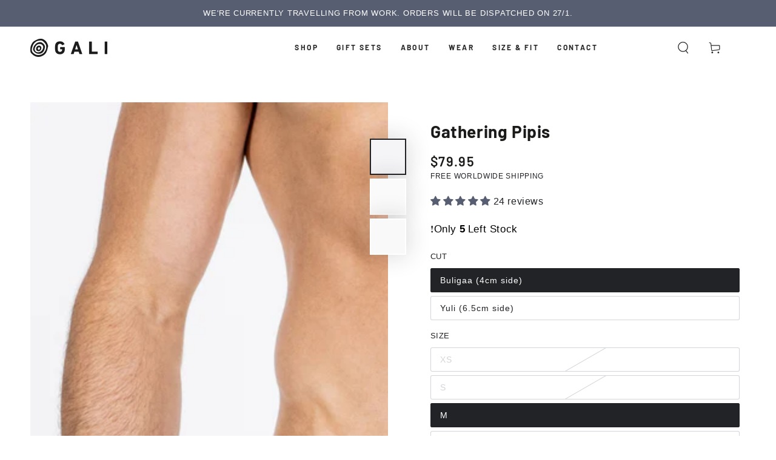

--- FILE ---
content_type: text/html; charset=utf-8
request_url: https://galiswimwear.com.au/collections/featured-products/products/ia-js-gathering-pipis
body_size: 77604
content:
<!doctype html>
<html class="no-js" lang="en">
  <head>
    <meta charset="utf-8">
    <meta http-equiv="X-UA-Compatible" content="IE=edge">
    <meta name="viewport" content="width=device-width,initial-scale=1">
    <meta name="theme-color" content="">
    <link rel="canonical" href="https://galiswimwear.com.au/products/ia-js-gathering-pipis">
    <link rel="preconnect" href="https://cdn.shopify.com" crossorigin><link rel="icon" type="image/png" href="//galiswimwear.com.au/cdn/shop/files/gali.w_91a8447b-0804-47ec-a808-ebe6da00817c.svg?crop=center&height=32&v=1678687209&width=32"><link rel="preconnect" href="https://fonts.shopifycdn.com" crossorigin><title>
      Gathering Pipis, Mens Swim Brief, Jake Simon | Gali Swimwear</title><meta name="description" content="Designed in collaboration with Worimi-Biripi artist Jake Simon, the Gathering Pipis men’s swim brief has been designed exclusively for Gali Swimwear’s 2023 Pride collection.">

<meta property="og:site_name" content="Gali Swimwear">
<meta property="og:url" content="https://galiswimwear.com.au/products/ia-js-gathering-pipis">
<meta property="og:title" content="Gathering Pipis, Mens Swim Brief, Jake Simon | Gali Swimwear">
<meta property="og:type" content="product">
<meta property="og:description" content="Designed in collaboration with Worimi-Biripi artist Jake Simon, the Gathering Pipis men’s swim brief has been designed exclusively for Gali Swimwear’s 2023 Pride collection."><meta property="og:image" content="http://galiswimwear.com.au/cdn/shop/files/GALI_ProductImage_GatheringPipis_ClassicFront.jpg?v=1753142857">
  <meta property="og:image:secure_url" content="https://galiswimwear.com.au/cdn/shop/files/GALI_ProductImage_GatheringPipis_ClassicFront.jpg?v=1753142857">
  <meta property="og:image:width" content="1200">
  <meta property="og:image:height" content="1200"><meta property="og:price:amount" content="79.95">
  <meta property="og:price:currency" content="AUD"><meta name="twitter:card" content="summary_large_image">
<meta name="twitter:title" content="Gathering Pipis, Mens Swim Brief, Jake Simon | Gali Swimwear">
<meta name="twitter:description" content="Designed in collaboration with Worimi-Biripi artist Jake Simon, the Gathering Pipis men’s swim brief has been designed exclusively for Gali Swimwear’s 2023 Pride collection.">


    <script async crossorigin fetchpriority="high" src="/cdn/shopifycloud/importmap-polyfill/es-modules-shim.2.4.0.js"></script>
<script type="importmap">
      {
        "imports": {
          "mdl-scrollsnap": "//galiswimwear.com.au/cdn/shop/t/54/assets/scrollsnap.js?v=170600829773392310311767435957",
          "timeline-component": "//galiswimwear.com.au/cdn/shop/t/54/assets/timeline-component.js?v=25828140184624228211767435958",
          "comparison-table-component": "//galiswimwear.com.au/cdn/shop/t/54/assets/comparison-table-component.js?v=76363157117044982441767435956",
          "dual-scroll-component": "//galiswimwear.com.au/cdn/shop/t/54/assets/section-dual-scroll.js?v=39769671162716719941767435957"
        }
      }
    </script>

    <script src="//galiswimwear.com.au/cdn/shop/t/54/assets/vendor-v4.js" defer="defer"></script>
    <script src="//galiswimwear.com.au/cdn/shop/t/54/assets/pubsub.js?v=64530984355039965911767435957" defer="defer"></script>
    <script src="//galiswimwear.com.au/cdn/shop/t/54/assets/global.js?v=82582526768409861631767435957" defer="defer"></script>
    <script src="//galiswimwear.com.au/cdn/shop/t/54/assets/modules-basis.js?v=7117348240208911571767435957" defer="defer"></script>

    <script>window.performance && window.performance.mark && window.performance.mark('shopify.content_for_header.start');</script><meta name="facebook-domain-verification" content="2uu2dwtm5e0jo1052wfrh9jy4ei6rd">
<meta name="google-site-verification" content="e1A6lkUnFjUBP5tklDxCs17qUuR3DQ5c82g9JmsX4lw">
<meta id="shopify-digital-wallet" name="shopify-digital-wallet" content="/61542400243/digital_wallets/dialog">
<meta name="shopify-checkout-api-token" content="1b258e69fc7aecbd057ef04c4938818e">
<meta id="in-context-paypal-metadata" data-shop-id="61542400243" data-venmo-supported="false" data-environment="production" data-locale="en_US" data-paypal-v4="true" data-currency="AUD">
<link rel="alternate" type="application/json+oembed" href="https://galiswimwear.com.au/products/ia-js-gathering-pipis.oembed">
<script async="async" src="/checkouts/internal/preloads.js?locale=en-AU"></script>
<link rel="preconnect" href="https://shop.app" crossorigin="anonymous">
<script async="async" src="https://shop.app/checkouts/internal/preloads.js?locale=en-AU&shop_id=61542400243" crossorigin="anonymous"></script>
<script id="apple-pay-shop-capabilities" type="application/json">{"shopId":61542400243,"countryCode":"AU","currencyCode":"AUD","merchantCapabilities":["supports3DS"],"merchantId":"gid:\/\/shopify\/Shop\/61542400243","merchantName":"Gali Swimwear","requiredBillingContactFields":["postalAddress","email","phone"],"requiredShippingContactFields":["postalAddress","email","phone"],"shippingType":"shipping","supportedNetworks":["visa","masterCard","amex","jcb"],"total":{"type":"pending","label":"Gali Swimwear","amount":"1.00"},"shopifyPaymentsEnabled":true,"supportsSubscriptions":true}</script>
<script id="shopify-features" type="application/json">{"accessToken":"1b258e69fc7aecbd057ef04c4938818e","betas":["rich-media-storefront-analytics"],"domain":"galiswimwear.com.au","predictiveSearch":true,"shopId":61542400243,"locale":"en"}</script>
<script>var Shopify = Shopify || {};
Shopify.shop = "gali-swimwear.myshopify.com";
Shopify.locale = "en";
Shopify.currency = {"active":"AUD","rate":"1.0"};
Shopify.country = "AU";
Shopify.theme = {"name":"GALI Swimwear 8.5.0","id":157836411123,"schema_name":"Be Yours","schema_version":"8.5.0","theme_store_id":1399,"role":"main"};
Shopify.theme.handle = "null";
Shopify.theme.style = {"id":null,"handle":null};
Shopify.cdnHost = "galiswimwear.com.au/cdn";
Shopify.routes = Shopify.routes || {};
Shopify.routes.root = "/";</script>
<script type="module">!function(o){(o.Shopify=o.Shopify||{}).modules=!0}(window);</script>
<script>!function(o){function n(){var o=[];function n(){o.push(Array.prototype.slice.apply(arguments))}return n.q=o,n}var t=o.Shopify=o.Shopify||{};t.loadFeatures=n(),t.autoloadFeatures=n()}(window);</script>
<script>
  window.ShopifyPay = window.ShopifyPay || {};
  window.ShopifyPay.apiHost = "shop.app\/pay";
  window.ShopifyPay.redirectState = null;
</script>
<script id="shop-js-analytics" type="application/json">{"pageType":"product"}</script>
<script defer="defer" async type="module" src="//galiswimwear.com.au/cdn/shopifycloud/shop-js/modules/v2/client.init-shop-cart-sync_BApSsMSl.en.esm.js"></script>
<script defer="defer" async type="module" src="//galiswimwear.com.au/cdn/shopifycloud/shop-js/modules/v2/chunk.common_CBoos6YZ.esm.js"></script>
<script type="module">
  await import("//galiswimwear.com.au/cdn/shopifycloud/shop-js/modules/v2/client.init-shop-cart-sync_BApSsMSl.en.esm.js");
await import("//galiswimwear.com.au/cdn/shopifycloud/shop-js/modules/v2/chunk.common_CBoos6YZ.esm.js");

  window.Shopify.SignInWithShop?.initShopCartSync?.({"fedCMEnabled":true,"windoidEnabled":true});

</script>
<script>
  window.Shopify = window.Shopify || {};
  if (!window.Shopify.featureAssets) window.Shopify.featureAssets = {};
  window.Shopify.featureAssets['shop-js'] = {"shop-cart-sync":["modules/v2/client.shop-cart-sync_DJczDl9f.en.esm.js","modules/v2/chunk.common_CBoos6YZ.esm.js"],"init-fed-cm":["modules/v2/client.init-fed-cm_BzwGC0Wi.en.esm.js","modules/v2/chunk.common_CBoos6YZ.esm.js"],"init-windoid":["modules/v2/client.init-windoid_BS26ThXS.en.esm.js","modules/v2/chunk.common_CBoos6YZ.esm.js"],"shop-cash-offers":["modules/v2/client.shop-cash-offers_DthCPNIO.en.esm.js","modules/v2/chunk.common_CBoos6YZ.esm.js","modules/v2/chunk.modal_Bu1hFZFC.esm.js"],"shop-button":["modules/v2/client.shop-button_D_JX508o.en.esm.js","modules/v2/chunk.common_CBoos6YZ.esm.js"],"init-shop-email-lookup-coordinator":["modules/v2/client.init-shop-email-lookup-coordinator_DFwWcvrS.en.esm.js","modules/v2/chunk.common_CBoos6YZ.esm.js"],"shop-toast-manager":["modules/v2/client.shop-toast-manager_tEhgP2F9.en.esm.js","modules/v2/chunk.common_CBoos6YZ.esm.js"],"shop-login-button":["modules/v2/client.shop-login-button_DwLgFT0K.en.esm.js","modules/v2/chunk.common_CBoos6YZ.esm.js","modules/v2/chunk.modal_Bu1hFZFC.esm.js"],"avatar":["modules/v2/client.avatar_BTnouDA3.en.esm.js"],"init-shop-cart-sync":["modules/v2/client.init-shop-cart-sync_BApSsMSl.en.esm.js","modules/v2/chunk.common_CBoos6YZ.esm.js"],"pay-button":["modules/v2/client.pay-button_BuNmcIr_.en.esm.js","modules/v2/chunk.common_CBoos6YZ.esm.js"],"init-shop-for-new-customer-accounts":["modules/v2/client.init-shop-for-new-customer-accounts_DrjXSI53.en.esm.js","modules/v2/client.shop-login-button_DwLgFT0K.en.esm.js","modules/v2/chunk.common_CBoos6YZ.esm.js","modules/v2/chunk.modal_Bu1hFZFC.esm.js"],"init-customer-accounts-sign-up":["modules/v2/client.init-customer-accounts-sign-up_TlVCiykN.en.esm.js","modules/v2/client.shop-login-button_DwLgFT0K.en.esm.js","modules/v2/chunk.common_CBoos6YZ.esm.js","modules/v2/chunk.modal_Bu1hFZFC.esm.js"],"shop-follow-button":["modules/v2/client.shop-follow-button_C5D3XtBb.en.esm.js","modules/v2/chunk.common_CBoos6YZ.esm.js","modules/v2/chunk.modal_Bu1hFZFC.esm.js"],"checkout-modal":["modules/v2/client.checkout-modal_8TC_1FUY.en.esm.js","modules/v2/chunk.common_CBoos6YZ.esm.js","modules/v2/chunk.modal_Bu1hFZFC.esm.js"],"init-customer-accounts":["modules/v2/client.init-customer-accounts_C0Oh2ljF.en.esm.js","modules/v2/client.shop-login-button_DwLgFT0K.en.esm.js","modules/v2/chunk.common_CBoos6YZ.esm.js","modules/v2/chunk.modal_Bu1hFZFC.esm.js"],"lead-capture":["modules/v2/client.lead-capture_Cq0gfm7I.en.esm.js","modules/v2/chunk.common_CBoos6YZ.esm.js","modules/v2/chunk.modal_Bu1hFZFC.esm.js"],"shop-login":["modules/v2/client.shop-login_BmtnoEUo.en.esm.js","modules/v2/chunk.common_CBoos6YZ.esm.js","modules/v2/chunk.modal_Bu1hFZFC.esm.js"],"payment-terms":["modules/v2/client.payment-terms_BHOWV7U_.en.esm.js","modules/v2/chunk.common_CBoos6YZ.esm.js","modules/v2/chunk.modal_Bu1hFZFC.esm.js"]};
</script>
<script>(function() {
  var isLoaded = false;
  function asyncLoad() {
    if (isLoaded) return;
    isLoaded = true;
    var urls = ["https:\/\/seo.apps.avada.io\/scripttag\/avada-seo-installed.js?shop=gali-swimwear.myshopify.com","https:\/\/cdn1.avada.io\/flying-pages\/module.js?shop=gali-swimwear.myshopify.com","https:\/\/mt.tryjumbo.com\/shops\/5195\/script_d0ee046706257c029282f43414b4e85d.js?shop=gali-swimwear.myshopify.com"];
    for (var i = 0; i < urls.length; i++) {
      var s = document.createElement('script');
      s.type = 'text/javascript';
      s.async = true;
      s.src = urls[i];
      var x = document.getElementsByTagName('script')[0];
      x.parentNode.insertBefore(s, x);
    }
  };
  if(window.attachEvent) {
    window.attachEvent('onload', asyncLoad);
  } else {
    window.addEventListener('load', asyncLoad, false);
  }
})();</script>
<script id="__st">var __st={"a":61542400243,"offset":39600,"reqid":"87c717ff-ec34-459a-bafe-d4c17349912d-1768860507","pageurl":"galiswimwear.com.au\/collections\/featured-products\/products\/ia-js-gathering-pipis","u":"5a47f24e3add","p":"product","rtyp":"product","rid":7963680538867};</script>
<script>window.ShopifyPaypalV4VisibilityTracking = true;</script>
<script id="captcha-bootstrap">!function(){'use strict';const t='contact',e='account',n='new_comment',o=[[t,t],['blogs',n],['comments',n],[t,'customer']],c=[[e,'customer_login'],[e,'guest_login'],[e,'recover_customer_password'],[e,'create_customer']],r=t=>t.map((([t,e])=>`form[action*='/${t}']:not([data-nocaptcha='true']) input[name='form_type'][value='${e}']`)).join(','),a=t=>()=>t?[...document.querySelectorAll(t)].map((t=>t.form)):[];function s(){const t=[...o],e=r(t);return a(e)}const i='password',u='form_key',d=['recaptcha-v3-token','g-recaptcha-response','h-captcha-response',i],f=()=>{try{return window.sessionStorage}catch{return}},m='__shopify_v',_=t=>t.elements[u];function p(t,e,n=!1){try{const o=window.sessionStorage,c=JSON.parse(o.getItem(e)),{data:r}=function(t){const{data:e,action:n}=t;return t[m]||n?{data:e,action:n}:{data:t,action:n}}(c);for(const[e,n]of Object.entries(r))t.elements[e]&&(t.elements[e].value=n);n&&o.removeItem(e)}catch(o){console.error('form repopulation failed',{error:o})}}const l='form_type',E='cptcha';function T(t){t.dataset[E]=!0}const w=window,h=w.document,L='Shopify',v='ce_forms',y='captcha';let A=!1;((t,e)=>{const n=(g='f06e6c50-85a8-45c8-87d0-21a2b65856fe',I='https://cdn.shopify.com/shopifycloud/storefront-forms-hcaptcha/ce_storefront_forms_captcha_hcaptcha.v1.5.2.iife.js',D={infoText:'Protected by hCaptcha',privacyText:'Privacy',termsText:'Terms'},(t,e,n)=>{const o=w[L][v],c=o.bindForm;if(c)return c(t,g,e,D).then(n);var r;o.q.push([[t,g,e,D],n]),r=I,A||(h.body.append(Object.assign(h.createElement('script'),{id:'captcha-provider',async:!0,src:r})),A=!0)});var g,I,D;w[L]=w[L]||{},w[L][v]=w[L][v]||{},w[L][v].q=[],w[L][y]=w[L][y]||{},w[L][y].protect=function(t,e){n(t,void 0,e),T(t)},Object.freeze(w[L][y]),function(t,e,n,w,h,L){const[v,y,A,g]=function(t,e,n){const i=e?o:[],u=t?c:[],d=[...i,...u],f=r(d),m=r(i),_=r(d.filter((([t,e])=>n.includes(e))));return[a(f),a(m),a(_),s()]}(w,h,L),I=t=>{const e=t.target;return e instanceof HTMLFormElement?e:e&&e.form},D=t=>v().includes(t);t.addEventListener('submit',(t=>{const e=I(t);if(!e)return;const n=D(e)&&!e.dataset.hcaptchaBound&&!e.dataset.recaptchaBound,o=_(e),c=g().includes(e)&&(!o||!o.value);(n||c)&&t.preventDefault(),c&&!n&&(function(t){try{if(!f())return;!function(t){const e=f();if(!e)return;const n=_(t);if(!n)return;const o=n.value;o&&e.removeItem(o)}(t);const e=Array.from(Array(32),(()=>Math.random().toString(36)[2])).join('');!function(t,e){_(t)||t.append(Object.assign(document.createElement('input'),{type:'hidden',name:u})),t.elements[u].value=e}(t,e),function(t,e){const n=f();if(!n)return;const o=[...t.querySelectorAll(`input[type='${i}']`)].map((({name:t})=>t)),c=[...d,...o],r={};for(const[a,s]of new FormData(t).entries())c.includes(a)||(r[a]=s);n.setItem(e,JSON.stringify({[m]:1,action:t.action,data:r}))}(t,e)}catch(e){console.error('failed to persist form',e)}}(e),e.submit())}));const S=(t,e)=>{t&&!t.dataset[E]&&(n(t,e.some((e=>e===t))),T(t))};for(const o of['focusin','change'])t.addEventListener(o,(t=>{const e=I(t);D(e)&&S(e,y())}));const B=e.get('form_key'),M=e.get(l),P=B&&M;t.addEventListener('DOMContentLoaded',(()=>{const t=y();if(P)for(const e of t)e.elements[l].value===M&&p(e,B);[...new Set([...A(),...v().filter((t=>'true'===t.dataset.shopifyCaptcha))])].forEach((e=>S(e,t)))}))}(h,new URLSearchParams(w.location.search),n,t,e,['guest_login'])})(!0,!0)}();</script>
<script integrity="sha256-4kQ18oKyAcykRKYeNunJcIwy7WH5gtpwJnB7kiuLZ1E=" data-source-attribution="shopify.loadfeatures" defer="defer" src="//galiswimwear.com.au/cdn/shopifycloud/storefront/assets/storefront/load_feature-a0a9edcb.js" crossorigin="anonymous"></script>
<script crossorigin="anonymous" defer="defer" src="//galiswimwear.com.au/cdn/shopifycloud/storefront/assets/shopify_pay/storefront-65b4c6d7.js?v=20250812"></script>
<script data-source-attribution="shopify.dynamic_checkout.dynamic.init">var Shopify=Shopify||{};Shopify.PaymentButton=Shopify.PaymentButton||{isStorefrontPortableWallets:!0,init:function(){window.Shopify.PaymentButton.init=function(){};var t=document.createElement("script");t.src="https://galiswimwear.com.au/cdn/shopifycloud/portable-wallets/latest/portable-wallets.en.js",t.type="module",document.head.appendChild(t)}};
</script>
<script data-source-attribution="shopify.dynamic_checkout.buyer_consent">
  function portableWalletsHideBuyerConsent(e){var t=document.getElementById("shopify-buyer-consent"),n=document.getElementById("shopify-subscription-policy-button");t&&n&&(t.classList.add("hidden"),t.setAttribute("aria-hidden","true"),n.removeEventListener("click",e))}function portableWalletsShowBuyerConsent(e){var t=document.getElementById("shopify-buyer-consent"),n=document.getElementById("shopify-subscription-policy-button");t&&n&&(t.classList.remove("hidden"),t.removeAttribute("aria-hidden"),n.addEventListener("click",e))}window.Shopify?.PaymentButton&&(window.Shopify.PaymentButton.hideBuyerConsent=portableWalletsHideBuyerConsent,window.Shopify.PaymentButton.showBuyerConsent=portableWalletsShowBuyerConsent);
</script>
<script data-source-attribution="shopify.dynamic_checkout.cart.bootstrap">document.addEventListener("DOMContentLoaded",(function(){function t(){return document.querySelector("shopify-accelerated-checkout-cart, shopify-accelerated-checkout")}if(t())Shopify.PaymentButton.init();else{new MutationObserver((function(e,n){t()&&(Shopify.PaymentButton.init(),n.disconnect())})).observe(document.body,{childList:!0,subtree:!0})}}));
</script>
<link id="shopify-accelerated-checkout-styles" rel="stylesheet" media="screen" href="https://galiswimwear.com.au/cdn/shopifycloud/portable-wallets/latest/accelerated-checkout-backwards-compat.css" crossorigin="anonymous">
<style id="shopify-accelerated-checkout-cart">
        #shopify-buyer-consent {
  margin-top: 1em;
  display: inline-block;
  width: 100%;
}

#shopify-buyer-consent.hidden {
  display: none;
}

#shopify-subscription-policy-button {
  background: none;
  border: none;
  padding: 0;
  text-decoration: underline;
  font-size: inherit;
  cursor: pointer;
}

#shopify-subscription-policy-button::before {
  box-shadow: none;
}

      </style>
<script id="sections-script" data-sections="header" defer="defer" src="//galiswimwear.com.au/cdn/shop/t/54/compiled_assets/scripts.js?4253"></script>
<script>window.performance && window.performance.mark && window.performance.mark('shopify.content_for_header.end');</script><style data-shopify>
  
  
  
  @font-face {
  font-family: Barlow;
  font-weight: 700;
  font-style: normal;
  font-display: swap;
  src: url("//galiswimwear.com.au/cdn/fonts/barlow/barlow_n7.691d1d11f150e857dcbc1c10ef03d825bc378d81.woff2") format("woff2"),
       url("//galiswimwear.com.au/cdn/fonts/barlow/barlow_n7.4fdbb1cb7da0e2c2f88492243ffa2b4f91924840.woff") format("woff");
}

  @font-face {
  font-family: Barlow;
  font-weight: 600;
  font-style: normal;
  font-display: swap;
  src: url("//galiswimwear.com.au/cdn/fonts/barlow/barlow_n6.329f582a81f63f125e63c20a5a80ae9477df68e1.woff2") format("woff2"),
       url("//galiswimwear.com.au/cdn/fonts/barlow/barlow_n6.0163402e36247bcb8b02716880d0b39568412e9e.woff") format("woff");
}


  :root {
    --font-body-family: Helvetica, Arial, sans-serif;
    --font-body-style: normal;
    --font-body-weight: 400;

    --font-heading-family: Barlow, sans-serif;
    --font-heading-style: normal;
    --font-heading-weight: 700;

    --font-body-scale: 1.0;
    --font-heading-scale: 1.0;

    --font-navigation-family: var(--font-heading-family);
    --font-navigation-size: 12px;
    --font-navigation-weight: var(--font-heading-weight);
    --font-button-family: var(--font-body-family);
    --font-button-size: 12px;
    --font-button-baseline: 0rem;
    --font-price-family: var(--font-heading-family);
    --font-price-scale: var(--font-heading-scale);

    --color-base-text: 33, 35, 38;
    --color-base-background: 255, 255, 255;
    --color-base-solid-button-labels: 255, 255, 255;
    --color-base-outline-button-labels: 26, 27, 24;
    --color-base-accent: 88, 94, 113;
    --color-base-heading: 26, 27, 24;
    --color-base-border: 210, 213, 217;
    --color-placeholder: 243, 243, 243;
    --color-overlay: 33, 35, 38;
    --color-keyboard-focus: 1, 94, 204;
    --color-shadow: 168, 232, 226;
    --shadow-opacity: 1;

    --color-background-dark: 235, 235, 235;
    --color-price: #1a1b18;
    --color-sale-price: #d72c0d;
    --color-sale-badge-background: #d72c0d;
    --color-reviews: #ffb503;
    --color-critical: #d72c0d;
    --color-success: #008060;
    --color-highlight: 255, 181, 3;

    --payment-terms-background-color: #ffffff;
    --page-width: 160rem;
    --page-width-margin: 0rem;

    --card-color-scheme: var(--color-placeholder);
    --card-text-alignment: start;
    --card-flex-alignment: flex-start;
    --card-image-padding: 0px;
    --card-border-width: 0px;
    --card-radius: 0px;
    --card-shadow-horizontal-offset: 0px;
    --card-shadow-vertical-offset: 0px;
    
    --button-radius: 10px;
    --button-border-width: 1px;
    --button-shadow-horizontal-offset: 0px;
    --button-shadow-vertical-offset: 0px;

    --spacing-sections-desktop: 0px;
    --spacing-sections-mobile: 0px;

    --gradient-free-ship-progress: linear-gradient(325deg,#F9423A 0,#F1E04D 100%);
    --gradient-free-ship-complete: linear-gradient(325deg, #049cff 0, #35ee7a 100%);

    --plabel-price-tag-color: #000000;
    --plabel-price-tag-background: #d1d5db;
    --plabel-price-tag-height: 2.5rem;

    --swatch-outline-color: #f4f6f8;--text-8xl: 6.0rem;
    --text-6xl: 3.75rem;
    --text-5xl: 3.0rem;
    --text-4xl: 2.25rem;
    --text-3xl: 1.875rem;
    --text-2xl: 1.5rem;
    --text-xl: 1.25rem;
    --text-lg: 1.125rem;
    --text-base: 1.0rem;
    --text-2sm: 0.8125rem;
    --text-sm: 0.875rem;
    --text-xs: 0.75rem;
    --text-3xs: 0.625rem;

    --fluid-sm-to-base: clamp(var(--text-sm), 0.8115rem + 0.1587vw, var(--text-base));
    --fluid-sm-to-lg: clamp(var(--text-sm), 0.748rem + 0.3174vw, var(--text-lg));
    --fluid-base-to-xl: clamp(var(--text-base), 0.873rem + 0.3175vw, var(--text-xl));
    --fluid-base-to-2xl: clamp(var(--text-base), 0.746rem + 0.6349vw, var(--text-2xl));
    --fluid-lg-to-2xl: clamp(var(--text-lg), 0.9722rem + 0.4444vw, var(--text-2xl));
    --fluid-xl-to-3xl: clamp(var(--text-xl), 0.4966rem + 1.1818vw, var(--text-3xl));

    --tw-translate-x: 0;
    --tw-translate-y: 0;
    --tw-rotate: 0;
    --tw-skew-x: 0;
    --tw-skew-y: 0;
    --tw-scale-x: 1;
    --tw-scale-y: 1;

    --font-normal: 400;
    --font-medium: 500;
    --font-bold: 700;

    --sp-0d5: 0.125rem;
    --sp-1: 0.25rem;
    --sp-1d5: 0.375rem;
    --sp-2: 0.5rem;
    --sp-2d5: 0.625rem;
    --sp-3: 0.75rem;
    --sp-3d5: 0.875rem;
    --sp-4: 1rem;
    --sp-4d5: 1.125rem;
    --sp-5: 1.25rem;
    --sp-5d5: 1.375rem;
    --sp-6: 1.5rem;
    --sp-6d5: 1.625rem;
    --sp-7: 1.75rem;
    --sp-7d5: 1.875rem;
    --sp-8: 2rem;
    --sp-9: 2.25rem;
    --sp-10: 2.5rem;
    --sp-12: 3rem;
    --sp-14: 3.5rem;
  }

  *,
  *::before,
  *::after {
    box-sizing: inherit;
  }

  html {
    box-sizing: border-box;
    font-size: calc(var(--font-body-scale) * 62.5%);
    height: 100%;
  }

  body {
    min-height: 100%;
    margin: 0;
    font-size: 1.5rem;
    letter-spacing: 0.06rem;
    line-height: calc(1 + 0.8 / var(--font-body-scale));
    font-family: var(--font-body-family);
    font-style: var(--font-body-style);
    font-weight: var(--font-body-weight);
  }

  @media screen and (min-width: 750px) {
    body {
      font-size: 1.6rem;
    }
  }</style><link href="//galiswimwear.com.au/cdn/shop/t/54/assets/base.css?v=56154053777866764741767435955" rel="stylesheet" type="text/css" media="all" /><link rel="stylesheet" href="//galiswimwear.com.au/cdn/shop/t/54/assets/apps.css?v=58555770612562691921767435955" media="print" fetchpriority="low" onload="this.media='all'">

    <link
        rel="preload"
        as="font"
        href="//galiswimwear.com.au/cdn/fonts/barlow/barlow_n7.691d1d11f150e857dcbc1c10ef03d825bc378d81.woff2"
        type="font/woff2"
        crossorigin
      ><link rel="stylesheet" href="//galiswimwear.com.au/cdn/shop/t/54/assets/component-predictive-search.css?v=94320327991181004901767435956" media="print" onload="this.media='all'"><link rel="stylesheet" href="//galiswimwear.com.au/cdn/shop/t/54/assets/component-color-swatches.css?v=147375175252346861151767435956" media="print" onload="this.media='all'"><script>
  document.documentElement.classList.replace('no-js', 'js');

  window.theme = window.theme || {};

  theme.routes = {
    root_url: '/',
    cart_url: '/cart',
    cart_add_url: '/cart/add',
    cart_change_url: '/cart/change',
    cart_update_url: '/cart/update',
    search_url: '/search',
    predictive_search_url: '/search/suggest'
  };

  theme.cartStrings = {
    error: `There was an error while updating your cart. Please try again.`,
    quantityError: `You can only add [quantity] of this item to your cart.`
  };
  
  theme.discountStrings = {
    error: "Discount code cannot be applied to your cart",
    shippingError: "Shipping discounts are shown at checkout after adding an address"
  };

  theme.variantStrings = {
    addToCart: `Add to cart`,
    soldOut: `Sold out`,
    unavailable: `Unavailable`,
    preOrder: `Pre-order`
  };

  theme.accessibilityStrings = {
    imageAvailable: `Image [index] is now available in gallery view`,
    shareSuccess: `Link copied to clipboard!`,
    fillInAllLineItemPropertyRequiredFields: `Please fill in all required fields`
  }

  theme.dateStrings = {
    d: `D`,
    day: `Day`,
    days: `Days`,
    hour: `Hour`,
    hours: `Hours`,
    minute: `Min`,
    minutes: `Mins`,
    second: `Sec`,
    seconds: `Secs`
  };theme.shopSettings = {
    moneyFormat: "\u003cspan class=money\u003e${{amount}}\u003c\/span\u003e",
    isoCode: "AUD",
    cartDrawer: true,
    currencyCode: false,
    giftwrapRate: 'flat'
  };

  theme.settings = {
    themeName: 'Be Yours',
    themeVersion: '8.5.0',
    agencyId: ''
  };

  /*! (c) Andrea Giammarchi @webreflection ISC */
  !function(){"use strict";var e=function(e,t){var n=function(e){for(var t=0,n=e.length;t<n;t++)r(e[t])},r=function(e){var t=e.target,n=e.attributeName,r=e.oldValue;t.attributeChangedCallback(n,r,t.getAttribute(n))};return function(o,a){var l=o.constructor.observedAttributes;return l&&e(a).then((function(){new t(n).observe(o,{attributes:!0,attributeOldValue:!0,attributeFilter:l});for(var e=0,a=l.length;e<a;e++)o.hasAttribute(l[e])&&r({target:o,attributeName:l[e],oldValue:null})})),o}};function t(e,t){(null==t||t>e.length)&&(t=e.length);for(var n=0,r=new Array(t);n<t;n++)r[n]=e[n];return r}function n(e,n){var r="undefined"!=typeof Symbol&&e[Symbol.iterator]||e["@@iterator"];if(!r){if(Array.isArray(e)||(r=function(e,n){if(e){if("string"==typeof e)return t(e,n);var r=Object.prototype.toString.call(e).slice(8,-1);return"Object"===r&&e.constructor&&(r=e.constructor.name),"Map"===r||"Set"===r?Array.from(e):"Arguments"===r||/^(?:Ui|I)nt(?:8|16|32)(?:Clamped)?Array$/.test(r)?t(e,n):void 0}}(e))||n&&e&&"number"==typeof e.length){r&&(e=r);var o=0,a=function(){};return{s:a,n:function(){return o>=e.length?{done:!0}:{done:!1,value:e[o++]}},e:function(e){throw e},f:a}}throw new TypeError("Invalid attempt to iterate non-iterable instance.\nIn order to be iterable, non-array objects must have a [Symbol.iterator]() method.")}var l,i=!0,u=!1;return{s:function(){r=r.call(e)},n:function(){var e=r.next();return i=e.done,e},e:function(e){u=!0,l=e},f:function(){try{i||null==r.return||r.return()}finally{if(u)throw l}}}}
  /*! (c) Andrea Giammarchi - ISC */var r=!0,o=!1,a="querySelectorAll",l="querySelectorAll",i=self,u=i.document,c=i.Element,s=i.MutationObserver,f=i.Set,d=i.WeakMap,h=function(e){return l in e},v=[].filter,g=function(e){var t=new d,i=function(n,r){var o;if(r)for(var a,l=function(e){return e.matches||e.webkitMatchesSelector||e.msMatchesSelector}(n),i=0,u=p.length;i<u;i++)l.call(n,a=p[i])&&(t.has(n)||t.set(n,new f),(o=t.get(n)).has(a)||(o.add(a),e.handle(n,r,a)));else t.has(n)&&(o=t.get(n),t.delete(n),o.forEach((function(t){e.handle(n,r,t)})))},g=function(e){for(var t=!(arguments.length>1&&void 0!==arguments[1])||arguments[1],n=0,r=e.length;n<r;n++)i(e[n],t)},p=e.query,y=e.root||u,m=function(e){var t=arguments.length>1&&void 0!==arguments[1]?arguments[1]:document,l=arguments.length>2&&void 0!==arguments[2]?arguments[2]:MutationObserver,i=arguments.length>3&&void 0!==arguments[3]?arguments[3]:["*"],u=function t(o,l,i,u,c,s){var f,d=n(o);try{for(d.s();!(f=d.n()).done;){var h=f.value;(s||a in h)&&(c?i.has(h)||(i.add(h),u.delete(h),e(h,c)):u.has(h)||(u.add(h),i.delete(h),e(h,c)),s||t(h[a](l),l,i,u,c,r))}}catch(e){d.e(e)}finally{d.f()}},c=new l((function(e){if(i.length){var t,a=i.join(","),l=new Set,c=new Set,s=n(e);try{for(s.s();!(t=s.n()).done;){var f=t.value,d=f.addedNodes,h=f.removedNodes;u(h,a,l,c,o,o),u(d,a,l,c,r,o)}}catch(e){s.e(e)}finally{s.f()}}})),s=c.observe;return(c.observe=function(e){return s.call(c,e,{subtree:r,childList:r})})(t),c}(i,y,s,p),b=c.prototype.attachShadow;return b&&(c.prototype.attachShadow=function(e){var t=b.call(this,e);return m.observe(t),t}),p.length&&g(y[l](p)),{drop:function(e){for(var n=0,r=e.length;n<r;n++)t.delete(e[n])},flush:function(){for(var e=m.takeRecords(),t=0,n=e.length;t<n;t++)g(v.call(e[t].removedNodes,h),!1),g(v.call(e[t].addedNodes,h),!0)},observer:m,parse:g}},p=self,y=p.document,m=p.Map,b=p.MutationObserver,w=p.Object,E=p.Set,S=p.WeakMap,A=p.Element,M=p.HTMLElement,O=p.Node,N=p.Error,C=p.TypeError,T=p.Reflect,q=w.defineProperty,I=w.keys,D=w.getOwnPropertyNames,L=w.setPrototypeOf,P=!self.customElements,k=function(e){for(var t=I(e),n=[],r=t.length,o=0;o<r;o++)n[o]=e[t[o]],delete e[t[o]];return function(){for(var o=0;o<r;o++)e[t[o]]=n[o]}};if(P){var x=function(){var e=this.constructor;if(!$.has(e))throw new C("Illegal constructor");var t=$.get(e);if(W)return z(W,t);var n=H.call(y,t);return z(L(n,e.prototype),t)},H=y.createElement,$=new m,_=new m,j=new m,R=new m,V=[],U=g({query:V,handle:function(e,t,n){var r=j.get(n);if(t&&!r.isPrototypeOf(e)){var o=k(e);W=L(e,r);try{new r.constructor}finally{W=null,o()}}var a="".concat(t?"":"dis","connectedCallback");a in r&&e[a]()}}).parse,W=null,F=function(e){if(!_.has(e)){var t,n=new Promise((function(e){t=e}));_.set(e,{$:n,_:t})}return _.get(e).$},z=e(F,b);q(self,"customElements",{configurable:!0,value:{define:function(e,t){if(R.has(e))throw new N('the name "'.concat(e,'" has already been used with this registry'));$.set(t,e),j.set(e,t.prototype),R.set(e,t),V.push(e),F(e).then((function(){U(y.querySelectorAll(e))})),_.get(e)._(t)},get:function(e){return R.get(e)},whenDefined:F}}),q(x.prototype=M.prototype,"constructor",{value:x}),q(self,"HTMLElement",{configurable:!0,value:x}),q(y,"createElement",{configurable:!0,value:function(e,t){var n=t&&t.is,r=n?R.get(n):R.get(e);return r?new r:H.call(y,e)}}),"isConnected"in O.prototype||q(O.prototype,"isConnected",{configurable:!0,get:function(){return!(this.ownerDocument.compareDocumentPosition(this)&this.DOCUMENT_POSITION_DISCONNECTED)}})}else if(P=!self.customElements.get("extends-li"))try{var B=function e(){return self.Reflect.construct(HTMLLIElement,[],e)};B.prototype=HTMLLIElement.prototype;var G="extends-li";self.customElements.define("extends-li",B,{extends:"li"}),P=y.createElement("li",{is:G}).outerHTML.indexOf(G)<0;var J=self.customElements,K=J.get,Q=J.whenDefined;q(self.customElements,"whenDefined",{configurable:!0,value:function(e){var t=this;return Q.call(this,e).then((function(n){return n||K.call(t,e)}))}})}catch(e){}if(P){var X=function(e){var t=ae.get(e);ve(t.querySelectorAll(this),e.isConnected)},Y=self.customElements,Z=y.createElement,ee=Y.define,te=Y.get,ne=Y.upgrade,re=T||{construct:function(e){return e.call(this)}},oe=re.construct,ae=new S,le=new E,ie=new m,ue=new m,ce=new m,se=new m,fe=[],de=[],he=function(e){return se.get(e)||te.call(Y,e)},ve=g({query:de,handle:function(e,t,n){var r=ce.get(n);if(t&&!r.isPrototypeOf(e)){var o=k(e);be=L(e,r);try{new r.constructor}finally{be=null,o()}}var a="".concat(t?"":"dis","connectedCallback");a in r&&e[a]()}}).parse,ge=g({query:fe,handle:function(e,t){ae.has(e)&&(t?le.add(e):le.delete(e),de.length&&X.call(de,e))}}).parse,pe=A.prototype.attachShadow;pe&&(A.prototype.attachShadow=function(e){var t=pe.call(this,e);return ae.set(this,t),t});var ye=function(e){if(!ue.has(e)){var t,n=new Promise((function(e){t=e}));ue.set(e,{$:n,_:t})}return ue.get(e).$},me=e(ye,b),be=null;D(self).filter((function(e){return/^HTML.*Element$/.test(e)})).forEach((function(e){var t=self[e];function n(){var e=this.constructor;if(!ie.has(e))throw new C("Illegal constructor");var n=ie.get(e),r=n.is,o=n.tag;if(r){if(be)return me(be,r);var a=Z.call(y,o);return a.setAttribute("is",r),me(L(a,e.prototype),r)}return oe.call(this,t,[],e)}q(n.prototype=t.prototype,"constructor",{value:n}),q(self,e,{value:n})})),q(y,"createElement",{configurable:!0,value:function(e,t){var n=t&&t.is;if(n){var r=se.get(n);if(r&&ie.get(r).tag===e)return new r}var o=Z.call(y,e);return n&&o.setAttribute("is",n),o}}),q(Y,"get",{configurable:!0,value:he}),q(Y,"whenDefined",{configurable:!0,value:ye}),q(Y,"upgrade",{configurable:!0,value:function(e){var t=e.getAttribute("is");if(t){var n=se.get(t);if(n)return void me(L(e,n.prototype),t)}ne.call(Y,e)}}),q(Y,"define",{configurable:!0,value:function(e,t,n){if(he(e))throw new N("'".concat(e,"' has already been defined as a custom element"));var r,o=n&&n.extends;ie.set(t,o?{is:e,tag:o}:{is:"",tag:e}),o?(r="".concat(o,'[is="').concat(e,'"]'),ce.set(r,t.prototype),se.set(e,t),de.push(r)):(ee.apply(Y,arguments),fe.push(r=e)),ye(e).then((function(){o?(ve(y.querySelectorAll(r)),le.forEach(X,[r])):ge(y.querySelectorAll(r))})),ue.get(e)._(t)}})}}();
</script>
<!-- BEGIN app block: shopify://apps/judge-me-reviews/blocks/judgeme_core/61ccd3b1-a9f2-4160-9fe9-4fec8413e5d8 --><!-- Start of Judge.me Core -->






<link rel="dns-prefetch" href="https://cdnwidget.judge.me">
<link rel="dns-prefetch" href="https://cdn.judge.me">
<link rel="dns-prefetch" href="https://cdn1.judge.me">
<link rel="dns-prefetch" href="https://api.judge.me">

<script data-cfasync='false' class='jdgm-settings-script'>window.jdgmSettings={"pagination":5,"disable_web_reviews":true,"badge_no_review_text":"No reviews","badge_n_reviews_text":"{{ n }} review/reviews","hide_badge_preview_if_no_reviews":true,"badge_hide_text":false,"enforce_center_preview_badge":false,"widget_title":"Customer Reviews","widget_open_form_text":"Write a review","widget_close_form_text":"Cancel review","widget_refresh_page_text":"Refresh page","widget_summary_text":"Based on {{ number_of_reviews }} review/reviews","widget_no_review_text":"Be the first to write a review","widget_name_field_text":"Display name","widget_verified_name_field_text":"Verified Name (public)","widget_name_placeholder_text":"Display name","widget_required_field_error_text":"This field is required.","widget_email_field_text":"Email address","widget_verified_email_field_text":"Verified Email (private, can not be edited)","widget_email_placeholder_text":"Your email address","widget_email_field_error_text":"Please enter a valid email address.","widget_rating_field_text":"Rating","widget_review_title_field_text":"Review Title","widget_review_title_placeholder_text":"Give your review a title","widget_review_body_field_text":"Review content","widget_review_body_placeholder_text":"Start writing here...","widget_pictures_field_text":"Picture/Video (optional)","widget_submit_review_text":"Submit Review","widget_submit_verified_review_text":"Submit Verified Review","widget_submit_success_msg_with_auto_publish":"Thank you! Please refresh the page in a few moments to see your review. You can remove or edit your review by logging into \u003ca href='https://judge.me/login' target='_blank' rel='nofollow noopener'\u003eJudge.me\u003c/a\u003e","widget_submit_success_msg_no_auto_publish":"Thank you! Your review will be published as soon as it is approved by the shop admin. You can remove or edit your review by logging into \u003ca href='https://judge.me/login' target='_blank' rel='nofollow noopener'\u003eJudge.me\u003c/a\u003e","widget_show_default_reviews_out_of_total_text":"Showing {{ n_reviews_shown }} out of {{ n_reviews }} reviews.","widget_show_all_link_text":"Show all","widget_show_less_link_text":"Show less","widget_author_said_text":"{{ reviewer_name }} said:","widget_days_text":"{{ n }} days ago","widget_weeks_text":"{{ n }} week/weeks ago","widget_months_text":"{{ n }} month/months ago","widget_years_text":"{{ n }} year/years ago","widget_yesterday_text":"Yesterday","widget_today_text":"Today","widget_replied_text":"\u003e\u003e {{ shop_name }} replied:","widget_read_more_text":"Read more","widget_reviewer_name_as_initial":"","widget_rating_filter_color":"#fbcd0a","widget_rating_filter_see_all_text":"See all reviews","widget_sorting_most_recent_text":"Most Recent","widget_sorting_highest_rating_text":"Highest Rating","widget_sorting_lowest_rating_text":"Lowest Rating","widget_sorting_with_pictures_text":"Only Pictures","widget_sorting_most_helpful_text":"Most Helpful","widget_open_question_form_text":"Ask a question","widget_reviews_subtab_text":"Reviews","widget_questions_subtab_text":"Questions","widget_question_label_text":"Question","widget_answer_label_text":"Answer","widget_question_placeholder_text":"Write your question here","widget_submit_question_text":"Submit Question","widget_question_submit_success_text":"Thank you for your question! We will notify you once it gets answered.","verified_badge_text":"Verified","verified_badge_bg_color":"","verified_badge_text_color":"","verified_badge_placement":"left-of-reviewer-name","widget_review_max_height":"","widget_hide_border":false,"widget_social_share":false,"widget_thumb":false,"widget_review_location_show":false,"widget_location_format":"","all_reviews_include_out_of_store_products":true,"all_reviews_out_of_store_text":"(out of store)","all_reviews_pagination":100,"all_reviews_product_name_prefix_text":"about","enable_review_pictures":true,"enable_question_anwser":false,"widget_theme":"default","review_date_format":"dd/mm/yyyy","default_sort_method":"most-recent","widget_product_reviews_subtab_text":"Product Reviews","widget_shop_reviews_subtab_text":"Shop Reviews","widget_other_products_reviews_text":"Reviews for other products","widget_store_reviews_subtab_text":"Store reviews","widget_no_store_reviews_text":"This store hasn't received any reviews yet","widget_web_restriction_product_reviews_text":"This product hasn't received any reviews yet","widget_no_items_text":"No items found","widget_show_more_text":"Show more","widget_write_a_store_review_text":"Write a Store Review","widget_other_languages_heading":"Reviews in Other Languages","widget_translate_review_text":"Translate review to {{ language }}","widget_translating_review_text":"Translating...","widget_show_original_translation_text":"Show original ({{ language }})","widget_translate_review_failed_text":"Review couldn't be translated.","widget_translate_review_retry_text":"Retry","widget_translate_review_try_again_later_text":"Try again later","show_product_url_for_grouped_product":false,"widget_sorting_pictures_first_text":"Pictures First","show_pictures_on_all_rev_page_mobile":false,"show_pictures_on_all_rev_page_desktop":false,"floating_tab_hide_mobile_install_preference":false,"floating_tab_button_name":"★ Reviews","floating_tab_title":"Let customers speak for us","floating_tab_button_color":"","floating_tab_button_background_color":"","floating_tab_url":"","floating_tab_url_enabled":false,"floating_tab_tab_style":"text","all_reviews_text_badge_text":"Customers rate us {{ shop.metafields.judgeme.all_reviews_rating | round: 1 }}/5 based on {{ shop.metafields.judgeme.all_reviews_count }} reviews.","all_reviews_text_badge_text_branded_style":"{{ shop.metafields.judgeme.all_reviews_rating | round: 1 }} out of 5 stars based on {{ shop.metafields.judgeme.all_reviews_count }} reviews","is_all_reviews_text_badge_a_link":false,"show_stars_for_all_reviews_text_badge":false,"all_reviews_text_badge_url":"","all_reviews_text_style":"text","all_reviews_text_color_style":"judgeme_brand_color","all_reviews_text_color":"#108474","all_reviews_text_show_jm_brand":true,"featured_carousel_show_header":true,"featured_carousel_title":"Let customers speak for us","testimonials_carousel_title":"Customers are saying","videos_carousel_title":"Real customer stories","cards_carousel_title":"Customers are saying","featured_carousel_count_text":"from {{ n }} reviews","featured_carousel_add_link_to_all_reviews_page":false,"featured_carousel_url":"","featured_carousel_show_images":true,"featured_carousel_autoslide_interval":5,"featured_carousel_arrows_on_the_sides":false,"featured_carousel_height":250,"featured_carousel_width":80,"featured_carousel_image_size":0,"featured_carousel_image_height":250,"featured_carousel_arrow_color":"#eeeeee","verified_count_badge_style":"vintage","verified_count_badge_orientation":"horizontal","verified_count_badge_color_style":"judgeme_brand_color","verified_count_badge_color":"#108474","is_verified_count_badge_a_link":false,"verified_count_badge_url":"","verified_count_badge_show_jm_brand":true,"widget_rating_preset_default":5,"widget_first_sub_tab":"product-reviews","widget_show_histogram":true,"widget_histogram_use_custom_color":false,"widget_pagination_use_custom_color":false,"widget_star_use_custom_color":false,"widget_verified_badge_use_custom_color":false,"widget_write_review_use_custom_color":false,"picture_reminder_submit_button":"Upload Pictures","enable_review_videos":false,"mute_video_by_default":false,"widget_sorting_videos_first_text":"Videos First","widget_review_pending_text":"Pending","featured_carousel_items_for_large_screen":3,"social_share_options_order":"Facebook,Twitter","remove_microdata_snippet":true,"disable_json_ld":false,"enable_json_ld_products":false,"preview_badge_show_question_text":false,"preview_badge_no_question_text":"No questions","preview_badge_n_question_text":"{{ number_of_questions }} question/questions","qa_badge_show_icon":false,"qa_badge_position":"same-row","remove_judgeme_branding":false,"widget_add_search_bar":false,"widget_search_bar_placeholder":"Search","widget_sorting_verified_only_text":"Verified only","featured_carousel_theme":"default","featured_carousel_show_rating":true,"featured_carousel_show_title":true,"featured_carousel_show_body":true,"featured_carousel_show_date":false,"featured_carousel_show_reviewer":true,"featured_carousel_show_product":false,"featured_carousel_header_background_color":"#108474","featured_carousel_header_text_color":"#ffffff","featured_carousel_name_product_separator":"reviewed","featured_carousel_full_star_background":"#108474","featured_carousel_empty_star_background":"#dadada","featured_carousel_vertical_theme_background":"#f9fafb","featured_carousel_verified_badge_enable":true,"featured_carousel_verified_badge_color":"#108474","featured_carousel_border_style":"round","featured_carousel_review_line_length_limit":3,"featured_carousel_more_reviews_button_text":"Read more reviews","featured_carousel_view_product_button_text":"View product","all_reviews_page_load_reviews_on":"scroll","all_reviews_page_load_more_text":"Load More Reviews","disable_fb_tab_reviews":false,"enable_ajax_cdn_cache":false,"widget_advanced_speed_features":5,"widget_public_name_text":"displayed publicly like","default_reviewer_name":"John Smith","default_reviewer_name_has_non_latin":true,"widget_reviewer_anonymous":"Anonymous","medals_widget_title":"Judge.me Review Medals","medals_widget_background_color":"#f9fafb","medals_widget_position":"footer_all_pages","medals_widget_border_color":"#f9fafb","medals_widget_verified_text_position":"left","medals_widget_use_monochromatic_version":false,"medals_widget_elements_color":"#108474","show_reviewer_avatar":true,"widget_invalid_yt_video_url_error_text":"Not a YouTube video URL","widget_max_length_field_error_text":"Please enter no more than {0} characters.","widget_show_country_flag":false,"widget_show_collected_via_shop_app":true,"widget_verified_by_shop_badge_style":"light","widget_verified_by_shop_text":"Verified by Shop","widget_show_photo_gallery":false,"widget_load_with_code_splitting":true,"widget_ugc_install_preference":false,"widget_ugc_title":"Made by us, Shared by you","widget_ugc_subtitle":"Tag us to see your picture featured in our page","widget_ugc_arrows_color":"#ffffff","widget_ugc_primary_button_text":"Buy Now","widget_ugc_primary_button_background_color":"#108474","widget_ugc_primary_button_text_color":"#ffffff","widget_ugc_primary_button_border_width":"0","widget_ugc_primary_button_border_style":"none","widget_ugc_primary_button_border_color":"#108474","widget_ugc_primary_button_border_radius":"25","widget_ugc_secondary_button_text":"Load More","widget_ugc_secondary_button_background_color":"#ffffff","widget_ugc_secondary_button_text_color":"#108474","widget_ugc_secondary_button_border_width":"2","widget_ugc_secondary_button_border_style":"solid","widget_ugc_secondary_button_border_color":"#108474","widget_ugc_secondary_button_border_radius":"25","widget_ugc_reviews_button_text":"View Reviews","widget_ugc_reviews_button_background_color":"#ffffff","widget_ugc_reviews_button_text_color":"#108474","widget_ugc_reviews_button_border_width":"2","widget_ugc_reviews_button_border_style":"solid","widget_ugc_reviews_button_border_color":"#108474","widget_ugc_reviews_button_border_radius":"25","widget_ugc_reviews_button_link_to":"judgeme-reviews-page","widget_ugc_show_post_date":true,"widget_ugc_max_width":"800","widget_rating_metafield_value_type":true,"widget_primary_color":"#585e71","widget_enable_secondary_color":false,"widget_secondary_color":"#edf5f5","widget_summary_average_rating_text":"{{ average_rating }} out of 5","widget_media_grid_title":"Customer photos \u0026 videos","widget_media_grid_see_more_text":"See more","widget_round_style":false,"widget_show_product_medals":true,"widget_verified_by_judgeme_text":"Verified by Judge.me","widget_show_store_medals":true,"widget_verified_by_judgeme_text_in_store_medals":"Verified by Judge.me","widget_media_field_exceed_quantity_message":"Sorry, we can only accept {{ max_media }} for one review.","widget_media_field_exceed_limit_message":"{{ file_name }} is too large, please select a {{ media_type }} less than {{ size_limit }}MB.","widget_review_submitted_text":"Review Submitted!","widget_question_submitted_text":"Question Submitted!","widget_close_form_text_question":"Cancel","widget_write_your_answer_here_text":"Write your answer here","widget_enabled_branded_link":true,"widget_show_collected_by_judgeme":true,"widget_reviewer_name_color":"","widget_write_review_text_color":"","widget_write_review_bg_color":"","widget_collected_by_judgeme_text":"collected by Judge.me","widget_pagination_type":"standard","widget_load_more_text":"Load More","widget_load_more_color":"#108474","widget_full_review_text":"Full Review","widget_read_more_reviews_text":"Read More Reviews","widget_read_questions_text":"Read Questions","widget_questions_and_answers_text":"Questions \u0026 Answers","widget_verified_by_text":"Verified by","widget_verified_text":"Verified","widget_number_of_reviews_text":"{{ number_of_reviews }} reviews","widget_back_button_text":"Back","widget_next_button_text":"Next","widget_custom_forms_filter_button":"Filters","custom_forms_style":"horizontal","widget_show_review_information":false,"how_reviews_are_collected":"How reviews are collected?","widget_show_review_keywords":false,"widget_gdpr_statement":"How we use your data: We'll only contact you about the review you left, and only if necessary. By submitting your review, you agree to Judge.me's \u003ca href='https://judge.me/terms' target='_blank' rel='nofollow noopener'\u003eterms\u003c/a\u003e, \u003ca href='https://judge.me/privacy' target='_blank' rel='nofollow noopener'\u003eprivacy\u003c/a\u003e and \u003ca href='https://judge.me/content-policy' target='_blank' rel='nofollow noopener'\u003econtent\u003c/a\u003e policies.","widget_multilingual_sorting_enabled":false,"widget_translate_review_content_enabled":false,"widget_translate_review_content_method":"manual","popup_widget_review_selection":"automatically_with_pictures","popup_widget_round_border_style":true,"popup_widget_show_title":true,"popup_widget_show_body":true,"popup_widget_show_reviewer":false,"popup_widget_show_product":true,"popup_widget_show_pictures":true,"popup_widget_use_review_picture":true,"popup_widget_show_on_home_page":true,"popup_widget_show_on_product_page":true,"popup_widget_show_on_collection_page":true,"popup_widget_show_on_cart_page":true,"popup_widget_position":"bottom_left","popup_widget_first_review_delay":5,"popup_widget_duration":5,"popup_widget_interval":5,"popup_widget_review_count":5,"popup_widget_hide_on_mobile":true,"review_snippet_widget_round_border_style":true,"review_snippet_widget_card_color":"#FFFFFF","review_snippet_widget_slider_arrows_background_color":"#FFFFFF","review_snippet_widget_slider_arrows_color":"#000000","review_snippet_widget_star_color":"#108474","show_product_variant":false,"all_reviews_product_variant_label_text":"Variant: ","widget_show_verified_branding":true,"widget_ai_summary_title":"Customers say","widget_ai_summary_disclaimer":"AI-powered review summary based on recent customer reviews","widget_show_ai_summary":false,"widget_show_ai_summary_bg":false,"widget_show_review_title_input":true,"redirect_reviewers_invited_via_email":"review_widget","request_store_review_after_product_review":false,"request_review_other_products_in_order":false,"review_form_color_scheme":"default","review_form_corner_style":"square","review_form_star_color":{},"review_form_text_color":"#333333","review_form_background_color":"#ffffff","review_form_field_background_color":"#fafafa","review_form_button_color":{},"review_form_button_text_color":"#ffffff","review_form_modal_overlay_color":"#000000","review_content_screen_title_text":"How would you rate this product?","review_content_introduction_text":"We would love it if you would share a bit about your experience.","store_review_form_title_text":"How would you rate this store?","store_review_form_introduction_text":"We would love it if you would share a bit about your experience.","show_review_guidance_text":true,"one_star_review_guidance_text":"Poor","five_star_review_guidance_text":"Great","customer_information_screen_title_text":"About you","customer_information_introduction_text":"Please tell us more about you.","custom_questions_screen_title_text":"Your experience in more detail","custom_questions_introduction_text":"Here are a few questions to help us understand more about your experience.","review_submitted_screen_title_text":"Thanks for your review!","review_submitted_screen_thank_you_text":"We are processing it and it will appear on the store soon.","review_submitted_screen_email_verification_text":"Please confirm your email by clicking the link we just sent you. This helps us keep reviews authentic.","review_submitted_request_store_review_text":"Would you like to share your experience of shopping with us?","review_submitted_review_other_products_text":"Would you like to review these products?","store_review_screen_title_text":"Would you like to share your experience of shopping with us?","store_review_introduction_text":"We value your feedback and use it to improve. Please share any thoughts or suggestions you have.","reviewer_media_screen_title_picture_text":"Share a picture","reviewer_media_introduction_picture_text":"Upload a photo to support your review.","reviewer_media_screen_title_video_text":"Share a video","reviewer_media_introduction_video_text":"Upload a video to support your review.","reviewer_media_screen_title_picture_or_video_text":"Share a picture or video","reviewer_media_introduction_picture_or_video_text":"Upload a photo or video to support your review.","reviewer_media_youtube_url_text":"Paste your Youtube URL here","advanced_settings_next_step_button_text":"Next","advanced_settings_close_review_button_text":"Close","modal_write_review_flow":false,"write_review_flow_required_text":"Required","write_review_flow_privacy_message_text":"We respect your privacy.","write_review_flow_anonymous_text":"Post review as anonymous","write_review_flow_visibility_text":"This won't be visible to other customers.","write_review_flow_multiple_selection_help_text":"Select as many as you like","write_review_flow_single_selection_help_text":"Select one option","write_review_flow_required_field_error_text":"This field is required","write_review_flow_invalid_email_error_text":"Please enter a valid email address","write_review_flow_max_length_error_text":"Max. {{ max_length }} characters.","write_review_flow_media_upload_text":"\u003cb\u003eClick to upload\u003c/b\u003e or drag and drop","write_review_flow_gdpr_statement":"We'll only contact you about your review if necessary. By submitting your review, you agree to our \u003ca href='https://judge.me/terms' target='_blank' rel='nofollow noopener'\u003eterms and conditions\u003c/a\u003e and \u003ca href='https://judge.me/privacy' target='_blank' rel='nofollow noopener'\u003eprivacy policy\u003c/a\u003e.","rating_only_reviews_enabled":false,"show_negative_reviews_help_screen":false,"new_review_flow_help_screen_rating_threshold":3,"negative_review_resolution_screen_title_text":"Tell us more","negative_review_resolution_text":"Your experience matters to us. If there were issues with your purchase, we're here to help. Feel free to reach out to us, we'd love the opportunity to make things right.","negative_review_resolution_button_text":"Contact us","negative_review_resolution_proceed_with_review_text":"Leave a review","negative_review_resolution_subject":"Issue with purchase from {{ shop_name }}.{{ order_name }}","preview_badge_collection_page_install_status":false,"widget_review_custom_css":"","preview_badge_custom_css":"","preview_badge_stars_count":"5-stars","featured_carousel_custom_css":"","floating_tab_custom_css":"","all_reviews_widget_custom_css":"","medals_widget_custom_css":"","verified_badge_custom_css":"","all_reviews_text_custom_css":"","transparency_badges_collected_via_store_invite":false,"transparency_badges_from_another_provider":false,"transparency_badges_collected_from_store_visitor":false,"transparency_badges_collected_by_verified_review_provider":false,"transparency_badges_earned_reward":false,"transparency_badges_collected_via_store_invite_text":"Review collected via store invitation","transparency_badges_from_another_provider_text":"Review collected from another provider","transparency_badges_collected_from_store_visitor_text":"Review collected from a store visitor","transparency_badges_written_in_google_text":"Review written in Google","transparency_badges_written_in_etsy_text":"Review written in Etsy","transparency_badges_written_in_shop_app_text":"Review written in Shop App","transparency_badges_earned_reward_text":"Review earned a reward for future purchase","product_review_widget_per_page":10,"widget_store_review_label_text":"Review about the store","checkout_comment_extension_title_on_product_page":"Customer Comments","checkout_comment_extension_num_latest_comment_show":5,"checkout_comment_extension_format":"name_and_timestamp","checkout_comment_customer_name":"last_initial","checkout_comment_comment_notification":true,"preview_badge_collection_page_install_preference":true,"preview_badge_home_page_install_preference":false,"preview_badge_product_page_install_preference":true,"review_widget_install_preference":"","review_carousel_install_preference":false,"floating_reviews_tab_install_preference":"none","verified_reviews_count_badge_install_preference":false,"all_reviews_text_install_preference":false,"review_widget_best_location":true,"judgeme_medals_install_preference":false,"review_widget_revamp_enabled":false,"review_widget_qna_enabled":false,"review_widget_header_theme":"minimal","review_widget_widget_title_enabled":true,"review_widget_header_text_size":"medium","review_widget_header_text_weight":"regular","review_widget_average_rating_style":"compact","review_widget_bar_chart_enabled":true,"review_widget_bar_chart_type":"numbers","review_widget_bar_chart_style":"standard","review_widget_expanded_media_gallery_enabled":false,"review_widget_reviews_section_theme":"standard","review_widget_image_style":"thumbnails","review_widget_review_image_ratio":"square","review_widget_stars_size":"medium","review_widget_verified_badge":"standard_text","review_widget_review_title_text_size":"medium","review_widget_review_text_size":"medium","review_widget_review_text_length":"medium","review_widget_number_of_columns_desktop":3,"review_widget_carousel_transition_speed":5,"review_widget_custom_questions_answers_display":"always","review_widget_button_text_color":"#FFFFFF","review_widget_text_color":"#000000","review_widget_lighter_text_color":"#7B7B7B","review_widget_corner_styling":"soft","review_widget_review_word_singular":"review","review_widget_review_word_plural":"reviews","review_widget_voting_label":"Helpful?","review_widget_shop_reply_label":"Reply from {{ shop_name }}:","review_widget_filters_title":"Filters","qna_widget_question_word_singular":"Question","qna_widget_question_word_plural":"Questions","qna_widget_answer_reply_label":"Answer from {{ answerer_name }}:","qna_content_screen_title_text":"Ask a question about this product","qna_widget_question_required_field_error_text":"Please enter your question.","qna_widget_flow_gdpr_statement":"We'll only contact you about your question if necessary. By submitting your question, you agree to our \u003ca href='https://judge.me/terms' target='_blank' rel='nofollow noopener'\u003eterms and conditions\u003c/a\u003e and \u003ca href='https://judge.me/privacy' target='_blank' rel='nofollow noopener'\u003eprivacy policy\u003c/a\u003e.","qna_widget_question_submitted_text":"Thanks for your question!","qna_widget_close_form_text_question":"Close","qna_widget_question_submit_success_text":"We’ll notify you by email when your question is answered.","all_reviews_widget_v2025_enabled":false,"all_reviews_widget_v2025_header_theme":"default","all_reviews_widget_v2025_widget_title_enabled":true,"all_reviews_widget_v2025_header_text_size":"medium","all_reviews_widget_v2025_header_text_weight":"regular","all_reviews_widget_v2025_average_rating_style":"compact","all_reviews_widget_v2025_bar_chart_enabled":true,"all_reviews_widget_v2025_bar_chart_type":"numbers","all_reviews_widget_v2025_bar_chart_style":"standard","all_reviews_widget_v2025_expanded_media_gallery_enabled":false,"all_reviews_widget_v2025_show_store_medals":true,"all_reviews_widget_v2025_show_photo_gallery":true,"all_reviews_widget_v2025_show_review_keywords":false,"all_reviews_widget_v2025_show_ai_summary":false,"all_reviews_widget_v2025_show_ai_summary_bg":false,"all_reviews_widget_v2025_add_search_bar":false,"all_reviews_widget_v2025_default_sort_method":"most-recent","all_reviews_widget_v2025_reviews_per_page":10,"all_reviews_widget_v2025_reviews_section_theme":"default","all_reviews_widget_v2025_image_style":"thumbnails","all_reviews_widget_v2025_review_image_ratio":"square","all_reviews_widget_v2025_stars_size":"medium","all_reviews_widget_v2025_verified_badge":"bold_badge","all_reviews_widget_v2025_review_title_text_size":"medium","all_reviews_widget_v2025_review_text_size":"medium","all_reviews_widget_v2025_review_text_length":"medium","all_reviews_widget_v2025_number_of_columns_desktop":3,"all_reviews_widget_v2025_carousel_transition_speed":5,"all_reviews_widget_v2025_custom_questions_answers_display":"always","all_reviews_widget_v2025_show_product_variant":false,"all_reviews_widget_v2025_show_reviewer_avatar":true,"all_reviews_widget_v2025_reviewer_name_as_initial":"","all_reviews_widget_v2025_review_location_show":false,"all_reviews_widget_v2025_location_format":"","all_reviews_widget_v2025_show_country_flag":false,"all_reviews_widget_v2025_verified_by_shop_badge_style":"light","all_reviews_widget_v2025_social_share":false,"all_reviews_widget_v2025_social_share_options_order":"Facebook,Twitter,LinkedIn,Pinterest","all_reviews_widget_v2025_pagination_type":"standard","all_reviews_widget_v2025_button_text_color":"#FFFFFF","all_reviews_widget_v2025_text_color":"#000000","all_reviews_widget_v2025_lighter_text_color":"#7B7B7B","all_reviews_widget_v2025_corner_styling":"soft","all_reviews_widget_v2025_title":"Customer reviews","all_reviews_widget_v2025_ai_summary_title":"Customers say about this store","all_reviews_widget_v2025_no_review_text":"Be the first to write a review","platform":"shopify","branding_url":"https://app.judge.me/reviews/stores/galiswimwear.com.au","branding_text":"Powered by Judge.me","locale":"en","reply_name":"Gali Swimwear","widget_version":"3.0","footer":true,"autopublish":true,"review_dates":true,"enable_custom_form":false,"shop_use_review_site":true,"shop_locale":"en","enable_multi_locales_translations":false,"show_review_title_input":true,"review_verification_email_status":"always","can_be_branded":true,"reply_name_text":"Gali Swimwear"};</script> <style class='jdgm-settings-style'>.jdgm-xx{left:0}:root{--jdgm-primary-color: #585e71;--jdgm-secondary-color: rgba(88,94,113,0.1);--jdgm-star-color: #585e71;--jdgm-write-review-text-color: white;--jdgm-write-review-bg-color: #585e71;--jdgm-paginate-color: #585e71;--jdgm-border-radius: 0;--jdgm-reviewer-name-color: #585e71}.jdgm-histogram__bar-content{background-color:#585e71}.jdgm-rev[data-verified-buyer=true] .jdgm-rev__icon.jdgm-rev__icon:after,.jdgm-rev__buyer-badge.jdgm-rev__buyer-badge{color:white;background-color:#585e71}.jdgm-review-widget--small .jdgm-gallery.jdgm-gallery .jdgm-gallery__thumbnail-link:nth-child(8) .jdgm-gallery__thumbnail-wrapper.jdgm-gallery__thumbnail-wrapper:before{content:"See more"}@media only screen and (min-width: 768px){.jdgm-gallery.jdgm-gallery .jdgm-gallery__thumbnail-link:nth-child(8) .jdgm-gallery__thumbnail-wrapper.jdgm-gallery__thumbnail-wrapper:before{content:"See more"}}.jdgm-widget .jdgm-write-rev-link{display:none}.jdgm-widget .jdgm-rev-widg[data-number-of-reviews='0']{display:none}.jdgm-prev-badge[data-average-rating='0.00']{display:none !important}.jdgm-author-all-initials{display:none !important}.jdgm-author-last-initial{display:none !important}.jdgm-rev-widg__title{visibility:hidden}.jdgm-rev-widg__summary-text{visibility:hidden}.jdgm-prev-badge__text{visibility:hidden}.jdgm-rev__prod-link-prefix:before{content:'about'}.jdgm-rev__variant-label:before{content:'Variant: '}.jdgm-rev__out-of-store-text:before{content:'(out of store)'}@media only screen and (min-width: 768px){.jdgm-rev__pics .jdgm-rev_all-rev-page-picture-separator,.jdgm-rev__pics .jdgm-rev__product-picture{display:none}}@media only screen and (max-width: 768px){.jdgm-rev__pics .jdgm-rev_all-rev-page-picture-separator,.jdgm-rev__pics .jdgm-rev__product-picture{display:none}}.jdgm-preview-badge[data-template="index"]{display:none !important}.jdgm-verified-count-badget[data-from-snippet="true"]{display:none !important}.jdgm-carousel-wrapper[data-from-snippet="true"]{display:none !important}.jdgm-all-reviews-text[data-from-snippet="true"]{display:none !important}.jdgm-medals-section[data-from-snippet="true"]{display:none !important}.jdgm-ugc-media-wrapper[data-from-snippet="true"]{display:none !important}.jdgm-rev__transparency-badge[data-badge-type="review_collected_via_store_invitation"]{display:none !important}.jdgm-rev__transparency-badge[data-badge-type="review_collected_from_another_provider"]{display:none !important}.jdgm-rev__transparency-badge[data-badge-type="review_collected_from_store_visitor"]{display:none !important}.jdgm-rev__transparency-badge[data-badge-type="review_written_in_etsy"]{display:none !important}.jdgm-rev__transparency-badge[data-badge-type="review_written_in_google_business"]{display:none !important}.jdgm-rev__transparency-badge[data-badge-type="review_written_in_shop_app"]{display:none !important}.jdgm-rev__transparency-badge[data-badge-type="review_earned_for_future_purchase"]{display:none !important}.jdgm-review-snippet-widget .jdgm-rev-snippet-widget__cards-container .jdgm-rev-snippet-card{border-radius:8px;background:#fff}.jdgm-review-snippet-widget .jdgm-rev-snippet-widget__cards-container .jdgm-rev-snippet-card__rev-rating .jdgm-star{color:#108474}.jdgm-review-snippet-widget .jdgm-rev-snippet-widget__prev-btn,.jdgm-review-snippet-widget .jdgm-rev-snippet-widget__next-btn{border-radius:50%;background:#fff}.jdgm-review-snippet-widget .jdgm-rev-snippet-widget__prev-btn>svg,.jdgm-review-snippet-widget .jdgm-rev-snippet-widget__next-btn>svg{fill:#000}.jdgm-full-rev-modal.rev-snippet-widget .jm-mfp-container .jm-mfp-content,.jdgm-full-rev-modal.rev-snippet-widget .jm-mfp-container .jdgm-full-rev__icon,.jdgm-full-rev-modal.rev-snippet-widget .jm-mfp-container .jdgm-full-rev__pic-img,.jdgm-full-rev-modal.rev-snippet-widget .jm-mfp-container .jdgm-full-rev__reply{border-radius:8px}.jdgm-full-rev-modal.rev-snippet-widget .jm-mfp-container .jdgm-full-rev[data-verified-buyer="true"] .jdgm-full-rev__icon::after{border-radius:8px}.jdgm-full-rev-modal.rev-snippet-widget .jm-mfp-container .jdgm-full-rev .jdgm-rev__buyer-badge{border-radius:calc( 8px / 2 )}.jdgm-full-rev-modal.rev-snippet-widget .jm-mfp-container .jdgm-full-rev .jdgm-full-rev__replier::before{content:'Gali Swimwear'}.jdgm-full-rev-modal.rev-snippet-widget .jm-mfp-container .jdgm-full-rev .jdgm-full-rev__product-button{border-radius:calc( 8px * 6 )}
</style> <style class='jdgm-settings-style'></style>

  
  
  
  <style class='jdgm-miracle-styles'>
  @-webkit-keyframes jdgm-spin{0%{-webkit-transform:rotate(0deg);-ms-transform:rotate(0deg);transform:rotate(0deg)}100%{-webkit-transform:rotate(359deg);-ms-transform:rotate(359deg);transform:rotate(359deg)}}@keyframes jdgm-spin{0%{-webkit-transform:rotate(0deg);-ms-transform:rotate(0deg);transform:rotate(0deg)}100%{-webkit-transform:rotate(359deg);-ms-transform:rotate(359deg);transform:rotate(359deg)}}@font-face{font-family:'JudgemeStar';src:url("[data-uri]") format("woff");font-weight:normal;font-style:normal}.jdgm-star{font-family:'JudgemeStar';display:inline !important;text-decoration:none !important;padding:0 4px 0 0 !important;margin:0 !important;font-weight:bold;opacity:1;-webkit-font-smoothing:antialiased;-moz-osx-font-smoothing:grayscale}.jdgm-star:hover{opacity:1}.jdgm-star:last-of-type{padding:0 !important}.jdgm-star.jdgm--on:before{content:"\e000"}.jdgm-star.jdgm--off:before{content:"\e001"}.jdgm-star.jdgm--half:before{content:"\e002"}.jdgm-widget *{margin:0;line-height:1.4;-webkit-box-sizing:border-box;-moz-box-sizing:border-box;box-sizing:border-box;-webkit-overflow-scrolling:touch}.jdgm-hidden{display:none !important;visibility:hidden !important}.jdgm-temp-hidden{display:none}.jdgm-spinner{width:40px;height:40px;margin:auto;border-radius:50%;border-top:2px solid #eee;border-right:2px solid #eee;border-bottom:2px solid #eee;border-left:2px solid #ccc;-webkit-animation:jdgm-spin 0.8s infinite linear;animation:jdgm-spin 0.8s infinite linear}.jdgm-prev-badge{display:block !important}

</style>


  
  
   


<script data-cfasync='false' class='jdgm-script'>
!function(e){window.jdgm=window.jdgm||{},jdgm.CDN_HOST="https://cdnwidget.judge.me/",jdgm.CDN_HOST_ALT="https://cdn2.judge.me/cdn/widget_frontend/",jdgm.API_HOST="https://api.judge.me/",jdgm.CDN_BASE_URL="https://cdn.shopify.com/extensions/019bd71c-30e6-73e2-906a-ddb105931c98/judgeme-extensions-297/assets/",
jdgm.docReady=function(d){(e.attachEvent?"complete"===e.readyState:"loading"!==e.readyState)?
setTimeout(d,0):e.addEventListener("DOMContentLoaded",d)},jdgm.loadCSS=function(d,t,o,a){
!o&&jdgm.loadCSS.requestedUrls.indexOf(d)>=0||(jdgm.loadCSS.requestedUrls.push(d),
(a=e.createElement("link")).rel="stylesheet",a.class="jdgm-stylesheet",a.media="nope!",
a.href=d,a.onload=function(){this.media="all",t&&setTimeout(t)},e.body.appendChild(a))},
jdgm.loadCSS.requestedUrls=[],jdgm.loadJS=function(e,d){var t=new XMLHttpRequest;
t.onreadystatechange=function(){4===t.readyState&&(Function(t.response)(),d&&d(t.response))},
t.open("GET",e),t.onerror=function(){if(e.indexOf(jdgm.CDN_HOST)===0&&jdgm.CDN_HOST_ALT!==jdgm.CDN_HOST){var f=e.replace(jdgm.CDN_HOST,jdgm.CDN_HOST_ALT);jdgm.loadJS(f,d)}},t.send()},jdgm.docReady((function(){(window.jdgmLoadCSS||e.querySelectorAll(
".jdgm-widget, .jdgm-all-reviews-page").length>0)&&(jdgmSettings.widget_load_with_code_splitting?
parseFloat(jdgmSettings.widget_version)>=3?jdgm.loadCSS(jdgm.CDN_HOST+"widget_v3/base.css"):
jdgm.loadCSS(jdgm.CDN_HOST+"widget/base.css"):jdgm.loadCSS(jdgm.CDN_HOST+"shopify_v2.css"),
jdgm.loadJS(jdgm.CDN_HOST+"loa"+"der.js"))}))}(document);
</script>
<noscript><link rel="stylesheet" type="text/css" media="all" href="https://cdnwidget.judge.me/shopify_v2.css"></noscript>

<!-- BEGIN app snippet: theme_fix_tags --><script>
  (function() {
    var jdgmThemeFixes = null;
    if (!jdgmThemeFixes) return;
    var thisThemeFix = jdgmThemeFixes[Shopify.theme.id];
    if (!thisThemeFix) return;

    if (thisThemeFix.html) {
      document.addEventListener("DOMContentLoaded", function() {
        var htmlDiv = document.createElement('div');
        htmlDiv.classList.add('jdgm-theme-fix-html');
        htmlDiv.innerHTML = thisThemeFix.html;
        document.body.append(htmlDiv);
      });
    };

    if (thisThemeFix.css) {
      var styleTag = document.createElement('style');
      styleTag.classList.add('jdgm-theme-fix-style');
      styleTag.innerHTML = thisThemeFix.css;
      document.head.append(styleTag);
    };

    if (thisThemeFix.js) {
      var scriptTag = document.createElement('script');
      scriptTag.classList.add('jdgm-theme-fix-script');
      scriptTag.innerHTML = thisThemeFix.js;
      document.head.append(scriptTag);
    };
  })();
</script>
<!-- END app snippet -->
<!-- End of Judge.me Core -->



<!-- END app block --><!-- BEGIN app block: shopify://apps/reelup-shoppable-videos-reels/blocks/reelup/a8ec9e4d-d192-44f7-9c23-595f9ee7dd5b --><style>
  [id*='reelup'].shopify-app-block {
    width: 100%;
  }
</style><style id='reelUp_customCSS'>
    
  </style><script>
    eval(``);
  </script><script src='https://cdn-v2.reelup.io/global.js.gz?v=1768860508' defer></script><script>
  console.log("%cVideo commerce powered by ReelUp.", 'font-size: 18px; font-weight: 600; color: #000;background: #a3f234; padding: 10px 20px; border-radius: 5px; width: 100%');
  console.log("🚀 Enhanced Product Discovery.\n" +
  "📈 Increased Conversion Rates.\n" +
  "🤩 Elevated Visitor Engagements.\n\n" +
  "Learn more at: https://apps.shopify.com/reelup/");

  window.shopFormat = "\u003cspan class=money\u003e${{amount}}\u003c\/span\u003e";
  window.shopCurrency = "AUD";
  window.REELUP = {
     files: {
        carousel: {
            css: "https://cdn.shopify.com/extensions/019a961d-0cdf-72c1-aed3-524c2b6dbde8/ig-reels-124/assets/reels_carousel.css",
        },
        stacked: {
            css: "https://cdn.shopify.com/extensions/019a961d-0cdf-72c1-aed3-524c2b6dbde8/ig-reels-124/assets/reels_carousel_stacked.css",
        },
        grid: {
            css: "https://cdn.shopify.com/extensions/019a961d-0cdf-72c1-aed3-524c2b6dbde8/ig-reels-124/assets/reels_grid.css",
        },
        stories: {
            css: "https://cdn.shopify.com/extensions/019a961d-0cdf-72c1-aed3-524c2b6dbde8/ig-reels-124/assets/reels_stories.css",
        },
    },
    shopLocale: "AU"
  };window.reelUp_productJSON = {"id":7963680538867,"title":"Gathering Pipis","handle":"ia-js-gathering-pipis","description":"\u003cp\u003e\u003cspan\u003eDesigned with Worimi-Biripi artist Jake Simon. \u003c\/span\u003eOur \u003cem\u003eGathering Pipis\u003c\/em\u003e men’s swim brief tells the story of Jake's childhood memories of gathering pipis with his family.\u003cstrong\u003e\u003c\/strong\u003e\u003c\/p\u003e\n\u003cul\u003e\u003c\/ul\u003e\n\u003cul data-mce-fragment=\"1\"\u003e\u003c\/ul\u003e","published_at":"2023-02-01T20:23:38+11:00","created_at":"2023-01-21T15:10:13+11:00","vendor":"Gali Swimwear","type":"Swim Brief","tags":["Black Friday","Featured","gathering pipis","I.Y.D.A. collection","pride collection","spo-default","spo-disabled","spo-notify-me-disabled","Swim Brief"],"price":7995,"price_min":7995,"price_max":7995,"available":true,"price_varies":false,"compare_at_price":null,"compare_at_price_min":0,"compare_at_price_max":0,"compare_at_price_varies":false,"variants":[{"id":44048006545651,"title":"Buligaa (4cm side) \/ XS","option1":"Buligaa (4cm side)","option2":"XS","option3":null,"sku":"SB-R-IA-JS-GP-XS-PRIDE","requires_shipping":true,"taxable":false,"featured_image":{"id":41850458407155,"product_id":7963680538867,"position":1,"created_at":"2024-07-25T21:51:32+10:00","updated_at":"2025-07-22T10:07:37+10:00","alt":null,"width":1200,"height":1200,"src":"\/\/galiswimwear.com.au\/cdn\/shop\/files\/GALI_ProductImage_GatheringPipis_ClassicFront.jpg?v=1753142857","variant_ids":[43608346657011,43608346689779,43608346722547,43608346755315,43608346788083,43608346820851,44048006545651,44048006578419,44048006611187,44048006643955,44048006676723,44048006709491,44156046377203,44156046409971,44156046442739,44156046475507]},"available":false,"name":"Gathering Pipis - Buligaa (4cm side) \/ XS","public_title":"Buligaa (4cm side) \/ XS","options":["Buligaa (4cm side)","XS"],"price":7995,"weight":78,"compare_at_price":null,"inventory_management":"shopify","barcode":null,"featured_media":{"alt":null,"id":34536035778803,"position":1,"preview_image":{"aspect_ratio":1.0,"height":1200,"width":1200,"src":"\/\/galiswimwear.com.au\/cdn\/shop\/files\/GALI_ProductImage_GatheringPipis_ClassicFront.jpg?v=1753142857"}},"requires_selling_plan":false,"selling_plan_allocations":[]},{"id":44048006578419,"title":"Buligaa (4cm side) \/ S","option1":"Buligaa (4cm side)","option2":"S","option3":null,"sku":"SB-R-IA-JS-GP-S-PRIDE","requires_shipping":true,"taxable":false,"featured_image":{"id":41850458407155,"product_id":7963680538867,"position":1,"created_at":"2024-07-25T21:51:32+10:00","updated_at":"2025-07-22T10:07:37+10:00","alt":null,"width":1200,"height":1200,"src":"\/\/galiswimwear.com.au\/cdn\/shop\/files\/GALI_ProductImage_GatheringPipis_ClassicFront.jpg?v=1753142857","variant_ids":[43608346657011,43608346689779,43608346722547,43608346755315,43608346788083,43608346820851,44048006545651,44048006578419,44048006611187,44048006643955,44048006676723,44048006709491,44156046377203,44156046409971,44156046442739,44156046475507]},"available":false,"name":"Gathering Pipis - Buligaa (4cm side) \/ S","public_title":"Buligaa (4cm side) \/ S","options":["Buligaa (4cm side)","S"],"price":7995,"weight":78,"compare_at_price":null,"inventory_management":"shopify","barcode":null,"featured_media":{"alt":null,"id":34536035778803,"position":1,"preview_image":{"aspect_ratio":1.0,"height":1200,"width":1200,"src":"\/\/galiswimwear.com.au\/cdn\/shop\/files\/GALI_ProductImage_GatheringPipis_ClassicFront.jpg?v=1753142857"}},"requires_selling_plan":false,"selling_plan_allocations":[]},{"id":44048006611187,"title":"Buligaa (4cm side) \/ M","option1":"Buligaa (4cm side)","option2":"M","option3":null,"sku":"SB-R-IA-JS-GP-M-PRIDE","requires_shipping":true,"taxable":false,"featured_image":{"id":41850458407155,"product_id":7963680538867,"position":1,"created_at":"2024-07-25T21:51:32+10:00","updated_at":"2025-07-22T10:07:37+10:00","alt":null,"width":1200,"height":1200,"src":"\/\/galiswimwear.com.au\/cdn\/shop\/files\/GALI_ProductImage_GatheringPipis_ClassicFront.jpg?v=1753142857","variant_ids":[43608346657011,43608346689779,43608346722547,43608346755315,43608346788083,43608346820851,44048006545651,44048006578419,44048006611187,44048006643955,44048006676723,44048006709491,44156046377203,44156046409971,44156046442739,44156046475507]},"available":true,"name":"Gathering Pipis - Buligaa (4cm side) \/ M","public_title":"Buligaa (4cm side) \/ M","options":["Buligaa (4cm side)","M"],"price":7995,"weight":78,"compare_at_price":null,"inventory_management":"shopify","barcode":null,"featured_media":{"alt":null,"id":34536035778803,"position":1,"preview_image":{"aspect_ratio":1.0,"height":1200,"width":1200,"src":"\/\/galiswimwear.com.au\/cdn\/shop\/files\/GALI_ProductImage_GatheringPipis_ClassicFront.jpg?v=1753142857"}},"requires_selling_plan":false,"selling_plan_allocations":[]},{"id":44048006643955,"title":"Buligaa (4cm side) \/ L","option1":"Buligaa (4cm side)","option2":"L","option3":null,"sku":"SB-R-IA-JS-GP-L-PRIDE","requires_shipping":true,"taxable":false,"featured_image":{"id":41850458407155,"product_id":7963680538867,"position":1,"created_at":"2024-07-25T21:51:32+10:00","updated_at":"2025-07-22T10:07:37+10:00","alt":null,"width":1200,"height":1200,"src":"\/\/galiswimwear.com.au\/cdn\/shop\/files\/GALI_ProductImage_GatheringPipis_ClassicFront.jpg?v=1753142857","variant_ids":[43608346657011,43608346689779,43608346722547,43608346755315,43608346788083,43608346820851,44048006545651,44048006578419,44048006611187,44048006643955,44048006676723,44048006709491,44156046377203,44156046409971,44156046442739,44156046475507]},"available":true,"name":"Gathering Pipis - Buligaa (4cm side) \/ L","public_title":"Buligaa (4cm side) \/ L","options":["Buligaa (4cm side)","L"],"price":7995,"weight":78,"compare_at_price":null,"inventory_management":"shopify","barcode":null,"featured_media":{"alt":null,"id":34536035778803,"position":1,"preview_image":{"aspect_ratio":1.0,"height":1200,"width":1200,"src":"\/\/galiswimwear.com.au\/cdn\/shop\/files\/GALI_ProductImage_GatheringPipis_ClassicFront.jpg?v=1753142857"}},"requires_selling_plan":false,"selling_plan_allocations":[]},{"id":44048006676723,"title":"Buligaa (4cm side) \/ XL","option1":"Buligaa (4cm side)","option2":"XL","option3":null,"sku":"SB-R-IA-JS-GP-XL-PRIDE","requires_shipping":true,"taxable":false,"featured_image":{"id":41850458407155,"product_id":7963680538867,"position":1,"created_at":"2024-07-25T21:51:32+10:00","updated_at":"2025-07-22T10:07:37+10:00","alt":null,"width":1200,"height":1200,"src":"\/\/galiswimwear.com.au\/cdn\/shop\/files\/GALI_ProductImage_GatheringPipis_ClassicFront.jpg?v=1753142857","variant_ids":[43608346657011,43608346689779,43608346722547,43608346755315,43608346788083,43608346820851,44048006545651,44048006578419,44048006611187,44048006643955,44048006676723,44048006709491,44156046377203,44156046409971,44156046442739,44156046475507]},"available":true,"name":"Gathering Pipis - Buligaa (4cm side) \/ XL","public_title":"Buligaa (4cm side) \/ XL","options":["Buligaa (4cm side)","XL"],"price":7995,"weight":78,"compare_at_price":null,"inventory_management":"shopify","barcode":null,"featured_media":{"alt":null,"id":34536035778803,"position":1,"preview_image":{"aspect_ratio":1.0,"height":1200,"width":1200,"src":"\/\/galiswimwear.com.au\/cdn\/shop\/files\/GALI_ProductImage_GatheringPipis_ClassicFront.jpg?v=1753142857"}},"requires_selling_plan":false,"selling_plan_allocations":[]},{"id":44048006709491,"title":"Buligaa (4cm side) \/ 2XL","option1":"Buligaa (4cm side)","option2":"2XL","option3":null,"sku":"SB-R-IA-JS-GP-XXL-PRIDE","requires_shipping":true,"taxable":false,"featured_image":{"id":41850458407155,"product_id":7963680538867,"position":1,"created_at":"2024-07-25T21:51:32+10:00","updated_at":"2025-07-22T10:07:37+10:00","alt":null,"width":1200,"height":1200,"src":"\/\/galiswimwear.com.au\/cdn\/shop\/files\/GALI_ProductImage_GatheringPipis_ClassicFront.jpg?v=1753142857","variant_ids":[43608346657011,43608346689779,43608346722547,43608346755315,43608346788083,43608346820851,44048006545651,44048006578419,44048006611187,44048006643955,44048006676723,44048006709491,44156046377203,44156046409971,44156046442739,44156046475507]},"available":false,"name":"Gathering Pipis - Buligaa (4cm side) \/ 2XL","public_title":"Buligaa (4cm side) \/ 2XL","options":["Buligaa (4cm side)","2XL"],"price":7995,"weight":78,"compare_at_price":null,"inventory_management":"shopify","barcode":null,"featured_media":{"alt":null,"id":34536035778803,"position":1,"preview_image":{"aspect_ratio":1.0,"height":1200,"width":1200,"src":"\/\/galiswimwear.com.au\/cdn\/shop\/files\/GALI_ProductImage_GatheringPipis_ClassicFront.jpg?v=1753142857"}},"requires_selling_plan":false,"selling_plan_allocations":[]},{"id":44156046409971,"title":"Buligaa (4cm side) \/ 3XL","option1":"Buligaa (4cm side)","option2":"3XL","option3":null,"sku":"SB-R-IA-JS-GP-3XL-PRIDE","requires_shipping":true,"taxable":false,"featured_image":{"id":41850458407155,"product_id":7963680538867,"position":1,"created_at":"2024-07-25T21:51:32+10:00","updated_at":"2025-07-22T10:07:37+10:00","alt":null,"width":1200,"height":1200,"src":"\/\/galiswimwear.com.au\/cdn\/shop\/files\/GALI_ProductImage_GatheringPipis_ClassicFront.jpg?v=1753142857","variant_ids":[43608346657011,43608346689779,43608346722547,43608346755315,43608346788083,43608346820851,44048006545651,44048006578419,44048006611187,44048006643955,44048006676723,44048006709491,44156046377203,44156046409971,44156046442739,44156046475507]},"available":true,"name":"Gathering Pipis - Buligaa (4cm side) \/ 3XL","public_title":"Buligaa (4cm side) \/ 3XL","options":["Buligaa (4cm side)","3XL"],"price":7995,"weight":78,"compare_at_price":null,"inventory_management":"shopify","barcode":null,"featured_media":{"alt":null,"id":34536035778803,"position":1,"preview_image":{"aspect_ratio":1.0,"height":1200,"width":1200,"src":"\/\/galiswimwear.com.au\/cdn\/shop\/files\/GALI_ProductImage_GatheringPipis_ClassicFront.jpg?v=1753142857"}},"requires_selling_plan":false,"selling_plan_allocations":[]},{"id":44156046475507,"title":"Buligaa (4cm side) \/ 4XL","option1":"Buligaa (4cm side)","option2":"4XL","option3":null,"sku":"SB-R-IA-JS-GP-4XL-PRIDE","requires_shipping":true,"taxable":false,"featured_image":{"id":41850458407155,"product_id":7963680538867,"position":1,"created_at":"2024-07-25T21:51:32+10:00","updated_at":"2025-07-22T10:07:37+10:00","alt":null,"width":1200,"height":1200,"src":"\/\/galiswimwear.com.au\/cdn\/shop\/files\/GALI_ProductImage_GatheringPipis_ClassicFront.jpg?v=1753142857","variant_ids":[43608346657011,43608346689779,43608346722547,43608346755315,43608346788083,43608346820851,44048006545651,44048006578419,44048006611187,44048006643955,44048006676723,44048006709491,44156046377203,44156046409971,44156046442739,44156046475507]},"available":true,"name":"Gathering Pipis - Buligaa (4cm side) \/ 4XL","public_title":"Buligaa (4cm side) \/ 4XL","options":["Buligaa (4cm side)","4XL"],"price":7995,"weight":78,"compare_at_price":null,"inventory_management":"shopify","barcode":null,"featured_media":{"alt":null,"id":34536035778803,"position":1,"preview_image":{"aspect_ratio":1.0,"height":1200,"width":1200,"src":"\/\/galiswimwear.com.au\/cdn\/shop\/files\/GALI_ProductImage_GatheringPipis_ClassicFront.jpg?v=1753142857"}},"requires_selling_plan":false,"selling_plan_allocations":[]},{"id":43608346657011,"title":"Yuli (6.5cm side) \/ XS","option1":"Yuli (6.5cm side)","option2":"XS","option3":null,"sku":"SB-C-IA-JS-GP-XS-PRIDE","requires_shipping":true,"taxable":false,"featured_image":{"id":41850458407155,"product_id":7963680538867,"position":1,"created_at":"2024-07-25T21:51:32+10:00","updated_at":"2025-07-22T10:07:37+10:00","alt":null,"width":1200,"height":1200,"src":"\/\/galiswimwear.com.au\/cdn\/shop\/files\/GALI_ProductImage_GatheringPipis_ClassicFront.jpg?v=1753142857","variant_ids":[43608346657011,43608346689779,43608346722547,43608346755315,43608346788083,43608346820851,44048006545651,44048006578419,44048006611187,44048006643955,44048006676723,44048006709491,44156046377203,44156046409971,44156046442739,44156046475507]},"available":true,"name":"Gathering Pipis - Yuli (6.5cm side) \/ XS","public_title":"Yuli (6.5cm side) \/ XS","options":["Yuli (6.5cm side)","XS"],"price":7995,"weight":78,"compare_at_price":null,"inventory_management":"shopify","barcode":null,"featured_media":{"alt":null,"id":34536035778803,"position":1,"preview_image":{"aspect_ratio":1.0,"height":1200,"width":1200,"src":"\/\/galiswimwear.com.au\/cdn\/shop\/files\/GALI_ProductImage_GatheringPipis_ClassicFront.jpg?v=1753142857"}},"requires_selling_plan":false,"selling_plan_allocations":[]},{"id":43608346689779,"title":"Yuli (6.5cm side) \/ S","option1":"Yuli (6.5cm side)","option2":"S","option3":null,"sku":"SB-C-IA-JS-GP-S-PRIDE","requires_shipping":true,"taxable":false,"featured_image":{"id":41850458407155,"product_id":7963680538867,"position":1,"created_at":"2024-07-25T21:51:32+10:00","updated_at":"2025-07-22T10:07:37+10:00","alt":null,"width":1200,"height":1200,"src":"\/\/galiswimwear.com.au\/cdn\/shop\/files\/GALI_ProductImage_GatheringPipis_ClassicFront.jpg?v=1753142857","variant_ids":[43608346657011,43608346689779,43608346722547,43608346755315,43608346788083,43608346820851,44048006545651,44048006578419,44048006611187,44048006643955,44048006676723,44048006709491,44156046377203,44156046409971,44156046442739,44156046475507]},"available":true,"name":"Gathering Pipis - Yuli (6.5cm side) \/ S","public_title":"Yuli (6.5cm side) \/ S","options":["Yuli (6.5cm side)","S"],"price":7995,"weight":78,"compare_at_price":null,"inventory_management":"shopify","barcode":null,"featured_media":{"alt":null,"id":34536035778803,"position":1,"preview_image":{"aspect_ratio":1.0,"height":1200,"width":1200,"src":"\/\/galiswimwear.com.au\/cdn\/shop\/files\/GALI_ProductImage_GatheringPipis_ClassicFront.jpg?v=1753142857"}},"requires_selling_plan":false,"selling_plan_allocations":[]},{"id":43608346722547,"title":"Yuli (6.5cm side) \/ M","option1":"Yuli (6.5cm side)","option2":"M","option3":null,"sku":"SB-C-IA-JS-GP-M-PRIDE","requires_shipping":true,"taxable":false,"featured_image":{"id":41850458407155,"product_id":7963680538867,"position":1,"created_at":"2024-07-25T21:51:32+10:00","updated_at":"2025-07-22T10:07:37+10:00","alt":null,"width":1200,"height":1200,"src":"\/\/galiswimwear.com.au\/cdn\/shop\/files\/GALI_ProductImage_GatheringPipis_ClassicFront.jpg?v=1753142857","variant_ids":[43608346657011,43608346689779,43608346722547,43608346755315,43608346788083,43608346820851,44048006545651,44048006578419,44048006611187,44048006643955,44048006676723,44048006709491,44156046377203,44156046409971,44156046442739,44156046475507]},"available":true,"name":"Gathering Pipis - Yuli (6.5cm side) \/ M","public_title":"Yuli (6.5cm side) \/ M","options":["Yuli (6.5cm side)","M"],"price":7995,"weight":78,"compare_at_price":null,"inventory_management":"shopify","barcode":null,"featured_media":{"alt":null,"id":34536035778803,"position":1,"preview_image":{"aspect_ratio":1.0,"height":1200,"width":1200,"src":"\/\/galiswimwear.com.au\/cdn\/shop\/files\/GALI_ProductImage_GatheringPipis_ClassicFront.jpg?v=1753142857"}},"requires_selling_plan":false,"selling_plan_allocations":[]},{"id":43608346755315,"title":"Yuli (6.5cm side) \/ L","option1":"Yuli (6.5cm side)","option2":"L","option3":null,"sku":"SB-C-IA-JS-GP-L-PRIDE","requires_shipping":true,"taxable":false,"featured_image":{"id":41850458407155,"product_id":7963680538867,"position":1,"created_at":"2024-07-25T21:51:32+10:00","updated_at":"2025-07-22T10:07:37+10:00","alt":null,"width":1200,"height":1200,"src":"\/\/galiswimwear.com.au\/cdn\/shop\/files\/GALI_ProductImage_GatheringPipis_ClassicFront.jpg?v=1753142857","variant_ids":[43608346657011,43608346689779,43608346722547,43608346755315,43608346788083,43608346820851,44048006545651,44048006578419,44048006611187,44048006643955,44048006676723,44048006709491,44156046377203,44156046409971,44156046442739,44156046475507]},"available":false,"name":"Gathering Pipis - Yuli (6.5cm side) \/ L","public_title":"Yuli (6.5cm side) \/ L","options":["Yuli (6.5cm side)","L"],"price":7995,"weight":78,"compare_at_price":null,"inventory_management":"shopify","barcode":null,"featured_media":{"alt":null,"id":34536035778803,"position":1,"preview_image":{"aspect_ratio":1.0,"height":1200,"width":1200,"src":"\/\/galiswimwear.com.au\/cdn\/shop\/files\/GALI_ProductImage_GatheringPipis_ClassicFront.jpg?v=1753142857"}},"requires_selling_plan":false,"selling_plan_allocations":[]},{"id":43608346788083,"title":"Yuli (6.5cm side) \/ XL","option1":"Yuli (6.5cm side)","option2":"XL","option3":null,"sku":"SB-C-IA-JS-GP-XL-PRIDE","requires_shipping":true,"taxable":false,"featured_image":{"id":41850458407155,"product_id":7963680538867,"position":1,"created_at":"2024-07-25T21:51:32+10:00","updated_at":"2025-07-22T10:07:37+10:00","alt":null,"width":1200,"height":1200,"src":"\/\/galiswimwear.com.au\/cdn\/shop\/files\/GALI_ProductImage_GatheringPipis_ClassicFront.jpg?v=1753142857","variant_ids":[43608346657011,43608346689779,43608346722547,43608346755315,43608346788083,43608346820851,44048006545651,44048006578419,44048006611187,44048006643955,44048006676723,44048006709491,44156046377203,44156046409971,44156046442739,44156046475507]},"available":true,"name":"Gathering Pipis - Yuli (6.5cm side) \/ XL","public_title":"Yuli (6.5cm side) \/ XL","options":["Yuli (6.5cm side)","XL"],"price":7995,"weight":78,"compare_at_price":null,"inventory_management":"shopify","barcode":null,"featured_media":{"alt":null,"id":34536035778803,"position":1,"preview_image":{"aspect_ratio":1.0,"height":1200,"width":1200,"src":"\/\/galiswimwear.com.au\/cdn\/shop\/files\/GALI_ProductImage_GatheringPipis_ClassicFront.jpg?v=1753142857"}},"requires_selling_plan":false,"selling_plan_allocations":[]},{"id":43608346820851,"title":"Yuli (6.5cm side) \/ 2XL","option1":"Yuli (6.5cm side)","option2":"2XL","option3":null,"sku":"SB-C-IA-JS-GP-XXL-PRIDE","requires_shipping":true,"taxable":false,"featured_image":{"id":41850458407155,"product_id":7963680538867,"position":1,"created_at":"2024-07-25T21:51:32+10:00","updated_at":"2025-07-22T10:07:37+10:00","alt":null,"width":1200,"height":1200,"src":"\/\/galiswimwear.com.au\/cdn\/shop\/files\/GALI_ProductImage_GatheringPipis_ClassicFront.jpg?v=1753142857","variant_ids":[43608346657011,43608346689779,43608346722547,43608346755315,43608346788083,43608346820851,44048006545651,44048006578419,44048006611187,44048006643955,44048006676723,44048006709491,44156046377203,44156046409971,44156046442739,44156046475507]},"available":false,"name":"Gathering Pipis - Yuli (6.5cm side) \/ 2XL","public_title":"Yuli (6.5cm side) \/ 2XL","options":["Yuli (6.5cm side)","2XL"],"price":7995,"weight":78,"compare_at_price":null,"inventory_management":"shopify","barcode":null,"featured_media":{"alt":null,"id":34536035778803,"position":1,"preview_image":{"aspect_ratio":1.0,"height":1200,"width":1200,"src":"\/\/galiswimwear.com.au\/cdn\/shop\/files\/GALI_ProductImage_GatheringPipis_ClassicFront.jpg?v=1753142857"}},"requires_selling_plan":false,"selling_plan_allocations":[]},{"id":44156046377203,"title":"Yuli (6.5cm side) \/ 3XL","option1":"Yuli (6.5cm side)","option2":"3XL","option3":null,"sku":"SB-C-IA-JS-GP-3XL-PRIDE","requires_shipping":true,"taxable":false,"featured_image":{"id":41850458407155,"product_id":7963680538867,"position":1,"created_at":"2024-07-25T21:51:32+10:00","updated_at":"2025-07-22T10:07:37+10:00","alt":null,"width":1200,"height":1200,"src":"\/\/galiswimwear.com.au\/cdn\/shop\/files\/GALI_ProductImage_GatheringPipis_ClassicFront.jpg?v=1753142857","variant_ids":[43608346657011,43608346689779,43608346722547,43608346755315,43608346788083,43608346820851,44048006545651,44048006578419,44048006611187,44048006643955,44048006676723,44048006709491,44156046377203,44156046409971,44156046442739,44156046475507]},"available":false,"name":"Gathering Pipis - Yuli (6.5cm side) \/ 3XL","public_title":"Yuli (6.5cm side) \/ 3XL","options":["Yuli (6.5cm side)","3XL"],"price":7995,"weight":78,"compare_at_price":null,"inventory_management":"shopify","barcode":null,"featured_media":{"alt":null,"id":34536035778803,"position":1,"preview_image":{"aspect_ratio":1.0,"height":1200,"width":1200,"src":"\/\/galiswimwear.com.au\/cdn\/shop\/files\/GALI_ProductImage_GatheringPipis_ClassicFront.jpg?v=1753142857"}},"requires_selling_plan":false,"selling_plan_allocations":[]},{"id":44156046442739,"title":"Yuli (6.5cm side) \/ 4XL","option1":"Yuli (6.5cm side)","option2":"4XL","option3":null,"sku":"SB-C-IA-JS-GP-4XL-PRIDE","requires_shipping":true,"taxable":false,"featured_image":{"id":41850458407155,"product_id":7963680538867,"position":1,"created_at":"2024-07-25T21:51:32+10:00","updated_at":"2025-07-22T10:07:37+10:00","alt":null,"width":1200,"height":1200,"src":"\/\/galiswimwear.com.au\/cdn\/shop\/files\/GALI_ProductImage_GatheringPipis_ClassicFront.jpg?v=1753142857","variant_ids":[43608346657011,43608346689779,43608346722547,43608346755315,43608346788083,43608346820851,44048006545651,44048006578419,44048006611187,44048006643955,44048006676723,44048006709491,44156046377203,44156046409971,44156046442739,44156046475507]},"available":false,"name":"Gathering Pipis - Yuli (6.5cm side) \/ 4XL","public_title":"Yuli (6.5cm side) \/ 4XL","options":["Yuli (6.5cm side)","4XL"],"price":7995,"weight":78,"compare_at_price":null,"inventory_management":"shopify","barcode":null,"featured_media":{"alt":null,"id":34536035778803,"position":1,"preview_image":{"aspect_ratio":1.0,"height":1200,"width":1200,"src":"\/\/galiswimwear.com.au\/cdn\/shop\/files\/GALI_ProductImage_GatheringPipis_ClassicFront.jpg?v=1753142857"}},"requires_selling_plan":false,"selling_plan_allocations":[]}],"images":["\/\/galiswimwear.com.au\/cdn\/shop\/files\/GALI_ProductImage_GatheringPipis_ClassicFront.jpg?v=1753142857","\/\/galiswimwear.com.au\/cdn\/shop\/files\/GALI_ProductImage_GatheringPipis_ClassicBack.jpg?v=1753142857","\/\/galiswimwear.com.au\/cdn\/shop\/files\/GALI_ProductImage_GatheringPipis_ClassicSide.jpg?v=1753142857"],"featured_image":"\/\/galiswimwear.com.au\/cdn\/shop\/files\/GALI_ProductImage_GatheringPipis_ClassicFront.jpg?v=1753142857","options":["Cut","Size"],"media":[{"alt":null,"id":34536035778803,"position":1,"preview_image":{"aspect_ratio":1.0,"height":1200,"width":1200,"src":"\/\/galiswimwear.com.au\/cdn\/shop\/files\/GALI_ProductImage_GatheringPipis_ClassicFront.jpg?v=1753142857"},"aspect_ratio":1.0,"height":1200,"media_type":"image","src":"\/\/galiswimwear.com.au\/cdn\/shop\/files\/GALI_ProductImage_GatheringPipis_ClassicFront.jpg?v=1753142857","width":1200},{"alt":null,"id":34536035746035,"position":2,"preview_image":{"aspect_ratio":1.0,"height":1200,"width":1200,"src":"\/\/galiswimwear.com.au\/cdn\/shop\/files\/GALI_ProductImage_GatheringPipis_ClassicBack.jpg?v=1753142857"},"aspect_ratio":1.0,"height":1200,"media_type":"image","src":"\/\/galiswimwear.com.au\/cdn\/shop\/files\/GALI_ProductImage_GatheringPipis_ClassicBack.jpg?v=1753142857","width":1200},{"alt":null,"id":34536035811571,"position":3,"preview_image":{"aspect_ratio":1.0,"height":1200,"width":1200,"src":"\/\/galiswimwear.com.au\/cdn\/shop\/files\/GALI_ProductImage_GatheringPipis_ClassicSide.jpg?v=1753142857"},"aspect_ratio":1.0,"height":1200,"media_type":"image","src":"\/\/galiswimwear.com.au\/cdn\/shop\/files\/GALI_ProductImage_GatheringPipis_ClassicSide.jpg?v=1753142857","width":1200}],"requires_selling_plan":false,"selling_plan_groups":[],"content":"\u003cp\u003e\u003cspan\u003eDesigned with Worimi-Biripi artist Jake Simon. \u003c\/span\u003eOur \u003cem\u003eGathering Pipis\u003c\/em\u003e men’s swim brief tells the story of Jake's childhood memories of gathering pipis with his family.\u003cstrong\u003e\u003c\/strong\u003e\u003c\/p\u003e\n\u003cul\u003e\u003c\/ul\u003e\n\u003cul data-mce-fragment=\"1\"\u003e\u003c\/ul\u003e"};;

      window.reelUp_productJSON.collectionIds = [418995339507,459582079219,400896524531,459586765043,460762120435,413462495475,442375995635,411123613939,460432834803,428506480883];console.log("Reelup Product Page Reels Widget is disabled.");const settingsData = {"translations":{"description_label":"Description","quantity":"Quantity","add_cart_error_message":"An error has occurred","add_cart_success_message":"Added to cart successfully!","single_product":"Product","multiple_products":"Products","sold_out_button_text":"Sold out","off":"OFF","view_cart":"View cart","credit":"Credits","recommended_products":"You may like","unmute_btn":"Tap to unmute","swipe_to_next":"Swipe up to see more!","copied":"Copied","empty_cart":"Your cart is empty","cart_popup_heading":"Your cart","no_product_found":"No product found","share_popup_heading":"Share video","video_url":"Video URL","copy_link":"Copy link","product":"Product","price":"Price","subtotal":"Subtotal","checkout_button":"Checkout","reviews_label":"Customer Reviews","total_reviews":"Based on {{raters}} Reviews","load_more_reviews":"Load more reviews","cart_limit_error":"You have reached the limit to add product into cart","share_label":"Share","likes_label":"Likes","views_label":"Views","add_to_cart_button":"Add to Cart","shop_now_button":"Shop Now","more_info_button":"More Info","multiple_products_heading":"Products seen in the video"},"integrations":{"reviews":{"reviews_provider":null,"reviews_api_key":null}},"devtool":{"custom_css":null,"custom_js":null,"load_on_interaction":0,"playlist_addtocart_js":null,"popup_cart_button_js":null,"popup_addtocart_button_js":null,"soldout_js":null,"scale_video":1,"api_key":"9fa1a948988545a2a249f4525b230179"},"socialpixel":{"facebook_pixel":null,"tiktok_pixel":null,"google_pixel":null,"snapchat_pixel":null}};
      const global_settings = {"reel_views":0,"reel_likes":1,"reel_share":1,"brand_logo":"","powered_by_reelup":0,"overlay_icon":"reelup_icon","icon_color":"rgba(0, 0, 0, 1)","primary_button_background_color":"rgba(0, 0, 0, 1)","primary_button_text_color":"rgb(255,255,255)","secondary_button_background_color":"rgba(255,255,255,1)","secondary_button_text_color":"rgba(34, 34, 34, 1)","secondary_button_border_color":"rgba(34, 34, 34, 1)","sale_badge_background_color":"rgba(179, 0, 0, 1)","sale_badge_text_color":"rgba(255, 255, 255, 1)","regular_price_color":"rgba(114, 114, 114, 1)","sale_price_color":"rgba(179, 0, 0, 1)","modal_logo_width":50,"quantity_allowed_per_item":5,"items_to_purchase_allowed":25,"show_decimal":1,"is_order_tag":1,"reels_sorting":0,"reels_sorting_option":"views","smart_inventory_sync":0,"smart_inventory_sync_option":"move_reel_to_last","full_video_quality":"medium","short_video_quality":"short"};
      const retargeting_settings = [];
      window.REELUP.products = [];
      window.REELUP.customProducts = null;
      window.REELUP.videos = [{"id":204802,"title":"SB - Warlu - Yankirri - Pedro","short_video":"https:\/\/cdn.shopify.com\/s\/files\/1\/0615\/4240\/0243\/files\/reelUp_bvj8h05kitt1755167850674_short.mp4?v=1755167876","thumbnail":"https:\/\/cdn.shopify.com\/s\/files\/1\/0615\/4240\/0243\/files\/reelUp_bvj8h05kitt1755167850674_thumbnail.jpg?v=1755167879","cta":"tagged_products","recommended_products_ai":"shopify_recommendation_ai","recommended_products":[],"badge_text":null,"upload_date":"2025-08-14 10:37:47","seo_meta_title":null,"seo_meta_description":null,"meta_data":null,"cta_external_link":0,"custom_button_text":null,"custom_button_link":null,"custom_button_heading":null,"custom_button_subheading":null,"credit":null,"creditor_link":null,"creator_image":null,"full_video":"https:\/\/cdn.shopify.com\/s\/files\/1\/0615\/4240\/0243\/files\/reelUp_bvj8h05kitt1755167850674_medium.mp4?v=1755167907","quiz":[],"products":[{"id":8964681433331,"handle":"warlu-jjg-yankirri","available":1}]}];window.REELUP.pops = null;
      window.REELUP.playlists = null;
      window.REELUP.designData2 = {
        playlist_widget_design: {"show_playlist_heading":1,"playlist_heading_font_size":24,"playlist_heading_font_weight":500,"playlist_heading_color":"rgba(15, 15, 15, 1)","playlist_product_title_font_size":15,"playlist_product_title_font_weight":500,"playlist_product_title_color":"rgba(15, 15, 15, 1)","playlist_wrapper_width":1500,"playlist_card_width_desktop":250,"playlist_card_width_mobile":200,"stack_width_desktop":300,"stack_width_mobile":180,"playlist_play_video":"autoplay","playlist_mobile_play_video":"autoplay","playlist_reels_gap":15,"wrapper_width":"full_width","rating_color":"rgba(255, 217, 0 , 1)","discount_badge":1,"playlist_button":0,"playlist_button_text":"Add to Cart","playlist_heading_alignment":"center","show_navigators":0,"addtocart_button_action":"cartpage","addtocart_custom_js":null},
        playlist_grid_widget_design: {"show_playlist_heading":1,"playlist_heading_font_size":24,"playlist_heading_font_weight":500,"playlist_heading_color":"rgba(15, 15, 15, 1)","playlist_product_title_font_size":15,"playlist_product_title_font_weight":500,"playlist_product_title_color":"rgba(15, 15, 15, 1)","playlist_wrapper_width":1500,"playlist_mobile_play_video":"autoplay","wrapper_width":"full_width","rating_color":"rgba(255, 217, 0 , 1)","discount_badge":1,"playlist_button":0,"playlist_button_text":"Add to Cart","playlist_heading_alignment":"center","grid_reels_gap":20,"grid_rows_desktop":5,"grid_rows_mobile":2,"addtocart_button_action":"cartpage","addtocart_custom_js":null},
        story_widget_design: {"story_highlight_color":"rgba(255, 205, 21, 1)","story_card_width_desktop":90,"story_card_width_mobile":70,"story_card_gap":12,"story_card_button_text":"Shop now !!","story_card_button_text_color":"rgba(255, 255, 255, 1)","story_card_button_background_color":"rgba(0, 156, 255, 1)","story_move_card_to_end":1,"show_story_title":0,"stories_visibilty":"both"},
        pops_widget_design: {"pops_card_width_desktop":150,"pops_card_width_mobile":110,"pops_position":"right","pops_margin_horizontal":40,"pops_margin_vertical":30,"pops_initial_delay":2,"pops_display_time":8,"pops_loop":0,"pops_delay_between_pops":2,"show_pops_title":1,"pops_title_font_size":13,"pops_title_font_weight":500,"pops_title_color":"rgba(255, 255, 255, 1)","pops_video_type":"short","display_pops":"on_load","scroll_position_desktop":0,"scroll_position_mobile":0,"display_cta_button":0,"cta_button_text":"Buy now","enable_permanently_loop":0,"pops_icon_style":"mute_text_icon"},
        ppr_widget_design: {"show_cart_heading":1,"cart_heading":"Tagged with Reels","cart_heading_font_size":18,"cart_heading_font_weight":400,"cart_heading_color":"rgba(15, 15, 15, 1)","cart_card_width_desktop":150,"cart_card_width_mobile":120,"cart_reels_gap":15,"cart_video_action":"autoplay","cart_mobile_video_action":"autoplay","show_product_reel_title":0,"cart_title_font_size":14,"cart_title_font_weight":500,"cart_title_color":"rgb(29, 29, 29, 1)","show_pops_in_product_reels":1,"pops_style":"card","pops_position":"right","pops_margin_horizontal":40,"pops_margin_vertical":30,"status":0,"widget_template":"classic","video_player_layout":"default_view","ppr_heading_alignment":"center","show_navigators":0,"product_highlight_color":"rgb(191 247 117)"},
        video_player: {"image_ratio":"1-1","modal_product_title_font_size":24,"modal_product_title_font_weight":500,"modal_product_title_color":"rgba(0,0,0)","modal_template":"grid","modal_message_text":"Item added to cart successfully. {view_cart}","modal_button_action":"cartpage","custom_button_heading_size":22,"custom_button_heading_weight":500,"custom_button_subheading_size":16,"custom_button_subheading_weight":400,"quiz_title_font_size":22,"quiz_title_font_weight":500,"quiz_title_color":"rgba(255, 255, 255, 1)","quiz_description_font_size":16,"quiz_description_font_weight":400,"quiz_description_color":"rgba(214, 214, 214, 1)","quiz_answer_background_color":"#FFFFFF","quiz_answer_text_color":"rgba(238, 238, 238, 1)","modal_variant_style":"square_boxes","shop_now_button":1,"more_info_button":1,"show_recommended_products":1,"modal_video_mute":1,"is_reviews_accordion_open":1,"is_accordion_open":1,"recommended_products_ai":"shopify_recommendation_ai","quantity_selector":0,"show_quantity_label":1,"show_mobile_navigators":0,"more_info_external_link":0,"popup_addtocart_button_action":"cartpage","popup_addtocart_button_js":null,"minicart_button_action":"mini_cart","carticon_custom_js":null}
      };

      settingsData.globalSettings = global_settings;
      settingsData.retargetingSettings = retargeting_settings;
      window.REELUP.settings = settingsData;
      window.REELUP.stories = null;
      window.REELUP.advancedAnalytics = null;</script>
  <div style='position:absolute; width:1px; height:1px; margin:-1px; overflow:hidden; clip:rect(0 0 0 0);'>
    <img
      src='https://cdn-v2.reelup.io/track.png?sId=61542400243&pageType=product&productId=7963680538867'
      alt='ReelUp tracking pixel'
      width='1'
      height='1'
      loading='lazy'
    >
    <a href='https://reelup.io/pages/privacy-policy'>Read the Privacy Policy</a>
  </div>
  <script>
    // GDPR Notice (basic example, enhance as needed)
    if (
      navigator.language.startsWith('en') ||
      navigator.language.startsWith('fr') ||
      navigator.language.startsWith('de')
    ) {
      console.log(
        'ReelUp tracking is active on this page. Read the Privacy Policy at https://reelup.io/pages/privacy-policy'
      );
    }
  </script>



<!-- END app block --><!-- BEGIN app block: shopify://apps/klaviyo-email-marketing-sms/blocks/klaviyo-onsite-embed/2632fe16-c075-4321-a88b-50b567f42507 -->












  <script async src="https://static.klaviyo.com/onsite/js/VJJHZ7/klaviyo.js?company_id=VJJHZ7"></script>
  <script>!function(){if(!window.klaviyo){window._klOnsite=window._klOnsite||[];try{window.klaviyo=new Proxy({},{get:function(n,i){return"push"===i?function(){var n;(n=window._klOnsite).push.apply(n,arguments)}:function(){for(var n=arguments.length,o=new Array(n),w=0;w<n;w++)o[w]=arguments[w];var t="function"==typeof o[o.length-1]?o.pop():void 0,e=new Promise((function(n){window._klOnsite.push([i].concat(o,[function(i){t&&t(i),n(i)}]))}));return e}}})}catch(n){window.klaviyo=window.klaviyo||[],window.klaviyo.push=function(){var n;(n=window._klOnsite).push.apply(n,arguments)}}}}();</script>

  
    <script id="viewed_product">
      if (item == null) {
        var _learnq = _learnq || [];

        var MetafieldReviews = null
        var MetafieldYotpoRating = null
        var MetafieldYotpoCount = null
        var MetafieldLooxRating = null
        var MetafieldLooxCount = null
        var okendoProduct = null
        var okendoProductReviewCount = null
        var okendoProductReviewAverageValue = null
        try {
          // The following fields are used for Customer Hub recently viewed in order to add reviews.
          // This information is not part of __kla_viewed. Instead, it is part of __kla_viewed_reviewed_items
          MetafieldReviews = {"rating":{"scale_min":"1.0","scale_max":"5.0","value":"4.96"},"rating_count":24};
          MetafieldYotpoRating = null
          MetafieldYotpoCount = null
          MetafieldLooxRating = null
          MetafieldLooxCount = null

          okendoProduct = null
          // If the okendo metafield is not legacy, it will error, which then requires the new json formatted data
          if (okendoProduct && 'error' in okendoProduct) {
            okendoProduct = null
          }
          okendoProductReviewCount = okendoProduct ? okendoProduct.reviewCount : null
          okendoProductReviewAverageValue = okendoProduct ? okendoProduct.reviewAverageValue : null
        } catch (error) {
          console.error('Error in Klaviyo onsite reviews tracking:', error);
        }

        var item = {
          Name: "Gathering Pipis",
          ProductID: 7963680538867,
          Categories: ["Black Friday","Bundles - Swimwear + Towels","Featured Products","Gift Sets - IYDA Collection","Gift Sets: Matching Designs","I.Y.D.A. collection","Rewards","Shop All","Swim Briefs","Swimwear"],
          ImageURL: "https://galiswimwear.com.au/cdn/shop/files/GALI_ProductImage_GatheringPipis_ClassicFront_grande.jpg?v=1753142857",
          URL: "https://galiswimwear.com.au/products/ia-js-gathering-pipis",
          Brand: "Gali Swimwear",
          Price: "$79.95",
          Value: "79.95",
          CompareAtPrice: "$0.00"
        };
        _learnq.push(['track', 'Viewed Product', item]);
        _learnq.push(['trackViewedItem', {
          Title: item.Name,
          ItemId: item.ProductID,
          Categories: item.Categories,
          ImageUrl: item.ImageURL,
          Url: item.URL,
          Metadata: {
            Brand: item.Brand,
            Price: item.Price,
            Value: item.Value,
            CompareAtPrice: item.CompareAtPrice
          },
          metafields:{
            reviews: MetafieldReviews,
            yotpo:{
              rating: MetafieldYotpoRating,
              count: MetafieldYotpoCount,
            },
            loox:{
              rating: MetafieldLooxRating,
              count: MetafieldLooxCount,
            },
            okendo: {
              rating: okendoProductReviewAverageValue,
              count: okendoProductReviewCount,
            }
          }
        }]);
      }
    </script>
  




  <script>
    window.klaviyoReviewsProductDesignMode = false
  </script>







<!-- END app block --><script src="https://cdn.shopify.com/extensions/019bd7f7-3357-7d1a-85da-1839d4b1762e/smile-io-268/assets/smile-loader.js" type="text/javascript" defer="defer"></script>
<script src="https://cdn.shopify.com/extensions/019bd71c-30e6-73e2-906a-ddb105931c98/judgeme-extensions-297/assets/loader.js" type="text/javascript" defer="defer"></script>
<script src="https://cdn.shopify.com/extensions/019b54c3-e4da-713c-b8fc-a6f94943966a/shopify-app-vue-template-45/assets/app.js" type="text/javascript" defer="defer"></script>
<link href="https://monorail-edge.shopifysvc.com" rel="dns-prefetch">
<script>(function(){if ("sendBeacon" in navigator && "performance" in window) {try {var session_token_from_headers = performance.getEntriesByType('navigation')[0].serverTiming.find(x => x.name == '_s').description;} catch {var session_token_from_headers = undefined;}var session_cookie_matches = document.cookie.match(/_shopify_s=([^;]*)/);var session_token_from_cookie = session_cookie_matches && session_cookie_matches.length === 2 ? session_cookie_matches[1] : "";var session_token = session_token_from_headers || session_token_from_cookie || "";function handle_abandonment_event(e) {var entries = performance.getEntries().filter(function(entry) {return /monorail-edge.shopifysvc.com/.test(entry.name);});if (!window.abandonment_tracked && entries.length === 0) {window.abandonment_tracked = true;var currentMs = Date.now();var navigation_start = performance.timing.navigationStart;var payload = {shop_id: 61542400243,url: window.location.href,navigation_start,duration: currentMs - navigation_start,session_token,page_type: "product"};window.navigator.sendBeacon("https://monorail-edge.shopifysvc.com/v1/produce", JSON.stringify({schema_id: "online_store_buyer_site_abandonment/1.1",payload: payload,metadata: {event_created_at_ms: currentMs,event_sent_at_ms: currentMs}}));}}window.addEventListener('pagehide', handle_abandonment_event);}}());</script>
<script id="web-pixels-manager-setup">(function e(e,d,r,n,o){if(void 0===o&&(o={}),!Boolean(null===(a=null===(i=window.Shopify)||void 0===i?void 0:i.analytics)||void 0===a?void 0:a.replayQueue)){var i,a;window.Shopify=window.Shopify||{};var t=window.Shopify;t.analytics=t.analytics||{};var s=t.analytics;s.replayQueue=[],s.publish=function(e,d,r){return s.replayQueue.push([e,d,r]),!0};try{self.performance.mark("wpm:start")}catch(e){}var l=function(){var e={modern:/Edge?\/(1{2}[4-9]|1[2-9]\d|[2-9]\d{2}|\d{4,})\.\d+(\.\d+|)|Firefox\/(1{2}[4-9]|1[2-9]\d|[2-9]\d{2}|\d{4,})\.\d+(\.\d+|)|Chrom(ium|e)\/(9{2}|\d{3,})\.\d+(\.\d+|)|(Maci|X1{2}).+ Version\/(15\.\d+|(1[6-9]|[2-9]\d|\d{3,})\.\d+)([,.]\d+|)( \(\w+\)|)( Mobile\/\w+|) Safari\/|Chrome.+OPR\/(9{2}|\d{3,})\.\d+\.\d+|(CPU[ +]OS|iPhone[ +]OS|CPU[ +]iPhone|CPU IPhone OS|CPU iPad OS)[ +]+(15[._]\d+|(1[6-9]|[2-9]\d|\d{3,})[._]\d+)([._]\d+|)|Android:?[ /-](13[3-9]|1[4-9]\d|[2-9]\d{2}|\d{4,})(\.\d+|)(\.\d+|)|Android.+Firefox\/(13[5-9]|1[4-9]\d|[2-9]\d{2}|\d{4,})\.\d+(\.\d+|)|Android.+Chrom(ium|e)\/(13[3-9]|1[4-9]\d|[2-9]\d{2}|\d{4,})\.\d+(\.\d+|)|SamsungBrowser\/([2-9]\d|\d{3,})\.\d+/,legacy:/Edge?\/(1[6-9]|[2-9]\d|\d{3,})\.\d+(\.\d+|)|Firefox\/(5[4-9]|[6-9]\d|\d{3,})\.\d+(\.\d+|)|Chrom(ium|e)\/(5[1-9]|[6-9]\d|\d{3,})\.\d+(\.\d+|)([\d.]+$|.*Safari\/(?![\d.]+ Edge\/[\d.]+$))|(Maci|X1{2}).+ Version\/(10\.\d+|(1[1-9]|[2-9]\d|\d{3,})\.\d+)([,.]\d+|)( \(\w+\)|)( Mobile\/\w+|) Safari\/|Chrome.+OPR\/(3[89]|[4-9]\d|\d{3,})\.\d+\.\d+|(CPU[ +]OS|iPhone[ +]OS|CPU[ +]iPhone|CPU IPhone OS|CPU iPad OS)[ +]+(10[._]\d+|(1[1-9]|[2-9]\d|\d{3,})[._]\d+)([._]\d+|)|Android:?[ /-](13[3-9]|1[4-9]\d|[2-9]\d{2}|\d{4,})(\.\d+|)(\.\d+|)|Mobile Safari.+OPR\/([89]\d|\d{3,})\.\d+\.\d+|Android.+Firefox\/(13[5-9]|1[4-9]\d|[2-9]\d{2}|\d{4,})\.\d+(\.\d+|)|Android.+Chrom(ium|e)\/(13[3-9]|1[4-9]\d|[2-9]\d{2}|\d{4,})\.\d+(\.\d+|)|Android.+(UC? ?Browser|UCWEB|U3)[ /]?(15\.([5-9]|\d{2,})|(1[6-9]|[2-9]\d|\d{3,})\.\d+)\.\d+|SamsungBrowser\/(5\.\d+|([6-9]|\d{2,})\.\d+)|Android.+MQ{2}Browser\/(14(\.(9|\d{2,})|)|(1[5-9]|[2-9]\d|\d{3,})(\.\d+|))(\.\d+|)|K[Aa][Ii]OS\/(3\.\d+|([4-9]|\d{2,})\.\d+)(\.\d+|)/},d=e.modern,r=e.legacy,n=navigator.userAgent;return n.match(d)?"modern":n.match(r)?"legacy":"unknown"}(),u="modern"===l?"modern":"legacy",c=(null!=n?n:{modern:"",legacy:""})[u],f=function(e){return[e.baseUrl,"/wpm","/b",e.hashVersion,"modern"===e.buildTarget?"m":"l",".js"].join("")}({baseUrl:d,hashVersion:r,buildTarget:u}),m=function(e){var d=e.version,r=e.bundleTarget,n=e.surface,o=e.pageUrl,i=e.monorailEndpoint;return{emit:function(e){var a=e.status,t=e.errorMsg,s=(new Date).getTime(),l=JSON.stringify({metadata:{event_sent_at_ms:s},events:[{schema_id:"web_pixels_manager_load/3.1",payload:{version:d,bundle_target:r,page_url:o,status:a,surface:n,error_msg:t},metadata:{event_created_at_ms:s}}]});if(!i)return console&&console.warn&&console.warn("[Web Pixels Manager] No Monorail endpoint provided, skipping logging."),!1;try{return self.navigator.sendBeacon.bind(self.navigator)(i,l)}catch(e){}var u=new XMLHttpRequest;try{return u.open("POST",i,!0),u.setRequestHeader("Content-Type","text/plain"),u.send(l),!0}catch(e){return console&&console.warn&&console.warn("[Web Pixels Manager] Got an unhandled error while logging to Monorail."),!1}}}}({version:r,bundleTarget:l,surface:e.surface,pageUrl:self.location.href,monorailEndpoint:e.monorailEndpoint});try{o.browserTarget=l,function(e){var d=e.src,r=e.async,n=void 0===r||r,o=e.onload,i=e.onerror,a=e.sri,t=e.scriptDataAttributes,s=void 0===t?{}:t,l=document.createElement("script"),u=document.querySelector("head"),c=document.querySelector("body");if(l.async=n,l.src=d,a&&(l.integrity=a,l.crossOrigin="anonymous"),s)for(var f in s)if(Object.prototype.hasOwnProperty.call(s,f))try{l.dataset[f]=s[f]}catch(e){}if(o&&l.addEventListener("load",o),i&&l.addEventListener("error",i),u)u.appendChild(l);else{if(!c)throw new Error("Did not find a head or body element to append the script");c.appendChild(l)}}({src:f,async:!0,onload:function(){if(!function(){var e,d;return Boolean(null===(d=null===(e=window.Shopify)||void 0===e?void 0:e.analytics)||void 0===d?void 0:d.initialized)}()){var d=window.webPixelsManager.init(e)||void 0;if(d){var r=window.Shopify.analytics;r.replayQueue.forEach((function(e){var r=e[0],n=e[1],o=e[2];d.publishCustomEvent(r,n,o)})),r.replayQueue=[],r.publish=d.publishCustomEvent,r.visitor=d.visitor,r.initialized=!0}}},onerror:function(){return m.emit({status:"failed",errorMsg:"".concat(f," has failed to load")})},sri:function(e){var d=/^sha384-[A-Za-z0-9+/=]+$/;return"string"==typeof e&&d.test(e)}(c)?c:"",scriptDataAttributes:o}),m.emit({status:"loading"})}catch(e){m.emit({status:"failed",errorMsg:(null==e?void 0:e.message)||"Unknown error"})}}})({shopId: 61542400243,storefrontBaseUrl: "https://galiswimwear.com.au",extensionsBaseUrl: "https://extensions.shopifycdn.com/cdn/shopifycloud/web-pixels-manager",monorailEndpoint: "https://monorail-edge.shopifysvc.com/unstable/produce_batch",surface: "storefront-renderer",enabledBetaFlags: ["2dca8a86"],webPixelsConfigList: [{"id":"1745912051","configuration":"{\"pixelCode\":\"D4J3R8JC77UDL5036CPG\"}","eventPayloadVersion":"v1","runtimeContext":"STRICT","scriptVersion":"22e92c2ad45662f435e4801458fb78cc","type":"APP","apiClientId":4383523,"privacyPurposes":["ANALYTICS","MARKETING","SALE_OF_DATA"],"dataSharingAdjustments":{"protectedCustomerApprovalScopes":["read_customer_address","read_customer_email","read_customer_name","read_customer_personal_data","read_customer_phone"]}},{"id":"1466958067","configuration":"{\"accountID\":\"VJJHZ7\",\"webPixelConfig\":\"eyJlbmFibGVBZGRlZFRvQ2FydEV2ZW50cyI6IHRydWV9\"}","eventPayloadVersion":"v1","runtimeContext":"STRICT","scriptVersion":"524f6c1ee37bacdca7657a665bdca589","type":"APP","apiClientId":123074,"privacyPurposes":["ANALYTICS","MARKETING"],"dataSharingAdjustments":{"protectedCustomerApprovalScopes":["read_customer_address","read_customer_email","read_customer_name","read_customer_personal_data","read_customer_phone"]}},{"id":"1266712819","configuration":"{\"accountID\":\"reelfy-pixel-0b252d4d-6088-4407-9c42-5dd9f9d1531f|||0\"}","eventPayloadVersion":"v1","runtimeContext":"STRICT","scriptVersion":"61291ec18e472d56809f44a6b5f42a04","type":"APP","apiClientId":127732318209,"privacyPurposes":["ANALYTICS","MARKETING","SALE_OF_DATA"],"dataSharingAdjustments":{"protectedCustomerApprovalScopes":["read_customer_personal_data"]}},{"id":"1266647283","configuration":"{\"accountID\":\"26864\"}","eventPayloadVersion":"v1","runtimeContext":"STRICT","scriptVersion":"dbdae92512ba254e6811a0e51467ea28","type":"APP","apiClientId":7991459841,"privacyPurposes":["ANALYTICS","MARKETING","SALE_OF_DATA"],"dataSharingAdjustments":{"protectedCustomerApprovalScopes":["read_customer_email","read_customer_personal_data"]}},{"id":"991363315","configuration":"{\"webPixelName\":\"Judge.me\"}","eventPayloadVersion":"v1","runtimeContext":"STRICT","scriptVersion":"34ad157958823915625854214640f0bf","type":"APP","apiClientId":683015,"privacyPurposes":["ANALYTICS"],"dataSharingAdjustments":{"protectedCustomerApprovalScopes":["read_customer_email","read_customer_name","read_customer_personal_data","read_customer_phone"]}},{"id":"456655091","configuration":"{\"config\":\"{\\\"pixel_id\\\":\\\"G-3BFB7QNFSM\\\",\\\"target_country\\\":\\\"AU\\\",\\\"gtag_events\\\":[{\\\"type\\\":\\\"search\\\",\\\"action_label\\\":[\\\"G-3BFB7QNFSM\\\",\\\"AW-10980954357\\\/8uXTCJjJ5aUYEPWhkPQo\\\"]},{\\\"type\\\":\\\"begin_checkout\\\",\\\"action_label\\\":[\\\"G-3BFB7QNFSM\\\",\\\"AW-10980954357\\\/2YVLCJ7J5aUYEPWhkPQo\\\"]},{\\\"type\\\":\\\"view_item\\\",\\\"action_label\\\":[\\\"G-3BFB7QNFSM\\\",\\\"AW-10980954357\\\/hFuSCJ3I5aUYEPWhkPQo\\\",\\\"MC-TNLF1H81VG\\\"]},{\\\"type\\\":\\\"purchase\\\",\\\"action_label\\\":[\\\"G-3BFB7QNFSM\\\",\\\"AW-10980954357\\\/tJ8tCJfI5aUYEPWhkPQo\\\",\\\"MC-TNLF1H81VG\\\"]},{\\\"type\\\":\\\"page_view\\\",\\\"action_label\\\":[\\\"G-3BFB7QNFSM\\\",\\\"AW-10980954357\\\/wedkCJrI5aUYEPWhkPQo\\\",\\\"MC-TNLF1H81VG\\\"]},{\\\"type\\\":\\\"add_payment_info\\\",\\\"action_label\\\":[\\\"G-3BFB7QNFSM\\\",\\\"AW-10980954357\\\/6w0yCKHJ5aUYEPWhkPQo\\\"]},{\\\"type\\\":\\\"add_to_cart\\\",\\\"action_label\\\":[\\\"G-3BFB7QNFSM\\\",\\\"AW-10980954357\\\/fA69CJvJ5aUYEPWhkPQo\\\"]}],\\\"enable_monitoring_mode\\\":false}\"}","eventPayloadVersion":"v1","runtimeContext":"OPEN","scriptVersion":"b2a88bafab3e21179ed38636efcd8a93","type":"APP","apiClientId":1780363,"privacyPurposes":[],"dataSharingAdjustments":{"protectedCustomerApprovalScopes":["read_customer_address","read_customer_email","read_customer_name","read_customer_personal_data","read_customer_phone"]}},{"id":"241664243","configuration":"{\"pixel_id\":\"1446273385851977\",\"pixel_type\":\"facebook_pixel\",\"metaapp_system_user_token\":\"-\"}","eventPayloadVersion":"v1","runtimeContext":"OPEN","scriptVersion":"ca16bc87fe92b6042fbaa3acc2fbdaa6","type":"APP","apiClientId":2329312,"privacyPurposes":["ANALYTICS","MARKETING","SALE_OF_DATA"],"dataSharingAdjustments":{"protectedCustomerApprovalScopes":["read_customer_address","read_customer_email","read_customer_name","read_customer_personal_data","read_customer_phone"]}},{"id":"shopify-app-pixel","configuration":"{}","eventPayloadVersion":"v1","runtimeContext":"STRICT","scriptVersion":"0450","apiClientId":"shopify-pixel","type":"APP","privacyPurposes":["ANALYTICS","MARKETING"]},{"id":"shopify-custom-pixel","eventPayloadVersion":"v1","runtimeContext":"LAX","scriptVersion":"0450","apiClientId":"shopify-pixel","type":"CUSTOM","privacyPurposes":["ANALYTICS","MARKETING"]}],isMerchantRequest: false,initData: {"shop":{"name":"Gali Swimwear","paymentSettings":{"currencyCode":"AUD"},"myshopifyDomain":"gali-swimwear.myshopify.com","countryCode":"AU","storefrontUrl":"https:\/\/galiswimwear.com.au"},"customer":null,"cart":null,"checkout":null,"productVariants":[{"price":{"amount":79.95,"currencyCode":"AUD"},"product":{"title":"Gathering Pipis","vendor":"Gali Swimwear","id":"7963680538867","untranslatedTitle":"Gathering Pipis","url":"\/products\/ia-js-gathering-pipis","type":"Swim Brief"},"id":"44048006545651","image":{"src":"\/\/galiswimwear.com.au\/cdn\/shop\/files\/GALI_ProductImage_GatheringPipis_ClassicFront.jpg?v=1753142857"},"sku":"SB-R-IA-JS-GP-XS-PRIDE","title":"Buligaa (4cm side) \/ XS","untranslatedTitle":"Buligaa (4cm side) \/ XS"},{"price":{"amount":79.95,"currencyCode":"AUD"},"product":{"title":"Gathering Pipis","vendor":"Gali Swimwear","id":"7963680538867","untranslatedTitle":"Gathering Pipis","url":"\/products\/ia-js-gathering-pipis","type":"Swim Brief"},"id":"44048006578419","image":{"src":"\/\/galiswimwear.com.au\/cdn\/shop\/files\/GALI_ProductImage_GatheringPipis_ClassicFront.jpg?v=1753142857"},"sku":"SB-R-IA-JS-GP-S-PRIDE","title":"Buligaa (4cm side) \/ S","untranslatedTitle":"Buligaa (4cm side) \/ S"},{"price":{"amount":79.95,"currencyCode":"AUD"},"product":{"title":"Gathering Pipis","vendor":"Gali Swimwear","id":"7963680538867","untranslatedTitle":"Gathering Pipis","url":"\/products\/ia-js-gathering-pipis","type":"Swim Brief"},"id":"44048006611187","image":{"src":"\/\/galiswimwear.com.au\/cdn\/shop\/files\/GALI_ProductImage_GatheringPipis_ClassicFront.jpg?v=1753142857"},"sku":"SB-R-IA-JS-GP-M-PRIDE","title":"Buligaa (4cm side) \/ M","untranslatedTitle":"Buligaa (4cm side) \/ M"},{"price":{"amount":79.95,"currencyCode":"AUD"},"product":{"title":"Gathering Pipis","vendor":"Gali Swimwear","id":"7963680538867","untranslatedTitle":"Gathering Pipis","url":"\/products\/ia-js-gathering-pipis","type":"Swim Brief"},"id":"44048006643955","image":{"src":"\/\/galiswimwear.com.au\/cdn\/shop\/files\/GALI_ProductImage_GatheringPipis_ClassicFront.jpg?v=1753142857"},"sku":"SB-R-IA-JS-GP-L-PRIDE","title":"Buligaa (4cm side) \/ L","untranslatedTitle":"Buligaa (4cm side) \/ L"},{"price":{"amount":79.95,"currencyCode":"AUD"},"product":{"title":"Gathering Pipis","vendor":"Gali Swimwear","id":"7963680538867","untranslatedTitle":"Gathering Pipis","url":"\/products\/ia-js-gathering-pipis","type":"Swim Brief"},"id":"44048006676723","image":{"src":"\/\/galiswimwear.com.au\/cdn\/shop\/files\/GALI_ProductImage_GatheringPipis_ClassicFront.jpg?v=1753142857"},"sku":"SB-R-IA-JS-GP-XL-PRIDE","title":"Buligaa (4cm side) \/ XL","untranslatedTitle":"Buligaa (4cm side) \/ XL"},{"price":{"amount":79.95,"currencyCode":"AUD"},"product":{"title":"Gathering Pipis","vendor":"Gali Swimwear","id":"7963680538867","untranslatedTitle":"Gathering Pipis","url":"\/products\/ia-js-gathering-pipis","type":"Swim Brief"},"id":"44048006709491","image":{"src":"\/\/galiswimwear.com.au\/cdn\/shop\/files\/GALI_ProductImage_GatheringPipis_ClassicFront.jpg?v=1753142857"},"sku":"SB-R-IA-JS-GP-XXL-PRIDE","title":"Buligaa (4cm side) \/ 2XL","untranslatedTitle":"Buligaa (4cm side) \/ 2XL"},{"price":{"amount":79.95,"currencyCode":"AUD"},"product":{"title":"Gathering Pipis","vendor":"Gali Swimwear","id":"7963680538867","untranslatedTitle":"Gathering Pipis","url":"\/products\/ia-js-gathering-pipis","type":"Swim Brief"},"id":"44156046409971","image":{"src":"\/\/galiswimwear.com.au\/cdn\/shop\/files\/GALI_ProductImage_GatheringPipis_ClassicFront.jpg?v=1753142857"},"sku":"SB-R-IA-JS-GP-3XL-PRIDE","title":"Buligaa (4cm side) \/ 3XL","untranslatedTitle":"Buligaa (4cm side) \/ 3XL"},{"price":{"amount":79.95,"currencyCode":"AUD"},"product":{"title":"Gathering Pipis","vendor":"Gali Swimwear","id":"7963680538867","untranslatedTitle":"Gathering Pipis","url":"\/products\/ia-js-gathering-pipis","type":"Swim Brief"},"id":"44156046475507","image":{"src":"\/\/galiswimwear.com.au\/cdn\/shop\/files\/GALI_ProductImage_GatheringPipis_ClassicFront.jpg?v=1753142857"},"sku":"SB-R-IA-JS-GP-4XL-PRIDE","title":"Buligaa (4cm side) \/ 4XL","untranslatedTitle":"Buligaa (4cm side) \/ 4XL"},{"price":{"amount":79.95,"currencyCode":"AUD"},"product":{"title":"Gathering Pipis","vendor":"Gali Swimwear","id":"7963680538867","untranslatedTitle":"Gathering Pipis","url":"\/products\/ia-js-gathering-pipis","type":"Swim Brief"},"id":"43608346657011","image":{"src":"\/\/galiswimwear.com.au\/cdn\/shop\/files\/GALI_ProductImage_GatheringPipis_ClassicFront.jpg?v=1753142857"},"sku":"SB-C-IA-JS-GP-XS-PRIDE","title":"Yuli (6.5cm side) \/ XS","untranslatedTitle":"Yuli (6.5cm side) \/ XS"},{"price":{"amount":79.95,"currencyCode":"AUD"},"product":{"title":"Gathering Pipis","vendor":"Gali Swimwear","id":"7963680538867","untranslatedTitle":"Gathering Pipis","url":"\/products\/ia-js-gathering-pipis","type":"Swim Brief"},"id":"43608346689779","image":{"src":"\/\/galiswimwear.com.au\/cdn\/shop\/files\/GALI_ProductImage_GatheringPipis_ClassicFront.jpg?v=1753142857"},"sku":"SB-C-IA-JS-GP-S-PRIDE","title":"Yuli (6.5cm side) \/ S","untranslatedTitle":"Yuli (6.5cm side) \/ S"},{"price":{"amount":79.95,"currencyCode":"AUD"},"product":{"title":"Gathering Pipis","vendor":"Gali Swimwear","id":"7963680538867","untranslatedTitle":"Gathering Pipis","url":"\/products\/ia-js-gathering-pipis","type":"Swim Brief"},"id":"43608346722547","image":{"src":"\/\/galiswimwear.com.au\/cdn\/shop\/files\/GALI_ProductImage_GatheringPipis_ClassicFront.jpg?v=1753142857"},"sku":"SB-C-IA-JS-GP-M-PRIDE","title":"Yuli (6.5cm side) \/ M","untranslatedTitle":"Yuli (6.5cm side) \/ M"},{"price":{"amount":79.95,"currencyCode":"AUD"},"product":{"title":"Gathering Pipis","vendor":"Gali Swimwear","id":"7963680538867","untranslatedTitle":"Gathering Pipis","url":"\/products\/ia-js-gathering-pipis","type":"Swim Brief"},"id":"43608346755315","image":{"src":"\/\/galiswimwear.com.au\/cdn\/shop\/files\/GALI_ProductImage_GatheringPipis_ClassicFront.jpg?v=1753142857"},"sku":"SB-C-IA-JS-GP-L-PRIDE","title":"Yuli (6.5cm side) \/ L","untranslatedTitle":"Yuli (6.5cm side) \/ L"},{"price":{"amount":79.95,"currencyCode":"AUD"},"product":{"title":"Gathering Pipis","vendor":"Gali Swimwear","id":"7963680538867","untranslatedTitle":"Gathering Pipis","url":"\/products\/ia-js-gathering-pipis","type":"Swim Brief"},"id":"43608346788083","image":{"src":"\/\/galiswimwear.com.au\/cdn\/shop\/files\/GALI_ProductImage_GatheringPipis_ClassicFront.jpg?v=1753142857"},"sku":"SB-C-IA-JS-GP-XL-PRIDE","title":"Yuli (6.5cm side) \/ XL","untranslatedTitle":"Yuli (6.5cm side) \/ XL"},{"price":{"amount":79.95,"currencyCode":"AUD"},"product":{"title":"Gathering Pipis","vendor":"Gali Swimwear","id":"7963680538867","untranslatedTitle":"Gathering Pipis","url":"\/products\/ia-js-gathering-pipis","type":"Swim Brief"},"id":"43608346820851","image":{"src":"\/\/galiswimwear.com.au\/cdn\/shop\/files\/GALI_ProductImage_GatheringPipis_ClassicFront.jpg?v=1753142857"},"sku":"SB-C-IA-JS-GP-XXL-PRIDE","title":"Yuli (6.5cm side) \/ 2XL","untranslatedTitle":"Yuli (6.5cm side) \/ 2XL"},{"price":{"amount":79.95,"currencyCode":"AUD"},"product":{"title":"Gathering Pipis","vendor":"Gali Swimwear","id":"7963680538867","untranslatedTitle":"Gathering Pipis","url":"\/products\/ia-js-gathering-pipis","type":"Swim Brief"},"id":"44156046377203","image":{"src":"\/\/galiswimwear.com.au\/cdn\/shop\/files\/GALI_ProductImage_GatheringPipis_ClassicFront.jpg?v=1753142857"},"sku":"SB-C-IA-JS-GP-3XL-PRIDE","title":"Yuli (6.5cm side) \/ 3XL","untranslatedTitle":"Yuli (6.5cm side) \/ 3XL"},{"price":{"amount":79.95,"currencyCode":"AUD"},"product":{"title":"Gathering Pipis","vendor":"Gali Swimwear","id":"7963680538867","untranslatedTitle":"Gathering Pipis","url":"\/products\/ia-js-gathering-pipis","type":"Swim Brief"},"id":"44156046442739","image":{"src":"\/\/galiswimwear.com.au\/cdn\/shop\/files\/GALI_ProductImage_GatheringPipis_ClassicFront.jpg?v=1753142857"},"sku":"SB-C-IA-JS-GP-4XL-PRIDE","title":"Yuli (6.5cm side) \/ 4XL","untranslatedTitle":"Yuli (6.5cm side) \/ 4XL"}],"purchasingCompany":null},},"https://galiswimwear.com.au/cdn","fcfee988w5aeb613cpc8e4bc33m6693e112",{"modern":"","legacy":""},{"shopId":"61542400243","storefrontBaseUrl":"https:\/\/galiswimwear.com.au","extensionBaseUrl":"https:\/\/extensions.shopifycdn.com\/cdn\/shopifycloud\/web-pixels-manager","surface":"storefront-renderer","enabledBetaFlags":"[\"2dca8a86\"]","isMerchantRequest":"false","hashVersion":"fcfee988w5aeb613cpc8e4bc33m6693e112","publish":"custom","events":"[[\"page_viewed\",{}],[\"product_viewed\",{\"productVariant\":{\"price\":{\"amount\":79.95,\"currencyCode\":\"AUD\"},\"product\":{\"title\":\"Gathering Pipis\",\"vendor\":\"Gali Swimwear\",\"id\":\"7963680538867\",\"untranslatedTitle\":\"Gathering Pipis\",\"url\":\"\/products\/ia-js-gathering-pipis\",\"type\":\"Swim Brief\"},\"id\":\"44048006611187\",\"image\":{\"src\":\"\/\/galiswimwear.com.au\/cdn\/shop\/files\/GALI_ProductImage_GatheringPipis_ClassicFront.jpg?v=1753142857\"},\"sku\":\"SB-R-IA-JS-GP-M-PRIDE\",\"title\":\"Buligaa (4cm side) \/ M\",\"untranslatedTitle\":\"Buligaa (4cm side) \/ M\"}}]]"});</script><script>
  window.ShopifyAnalytics = window.ShopifyAnalytics || {};
  window.ShopifyAnalytics.meta = window.ShopifyAnalytics.meta || {};
  window.ShopifyAnalytics.meta.currency = 'AUD';
  var meta = {"product":{"id":7963680538867,"gid":"gid:\/\/shopify\/Product\/7963680538867","vendor":"Gali Swimwear","type":"Swim Brief","handle":"ia-js-gathering-pipis","variants":[{"id":44048006545651,"price":7995,"name":"Gathering Pipis - Buligaa (4cm side) \/ XS","public_title":"Buligaa (4cm side) \/ XS","sku":"SB-R-IA-JS-GP-XS-PRIDE"},{"id":44048006578419,"price":7995,"name":"Gathering Pipis - Buligaa (4cm side) \/ S","public_title":"Buligaa (4cm side) \/ S","sku":"SB-R-IA-JS-GP-S-PRIDE"},{"id":44048006611187,"price":7995,"name":"Gathering Pipis - Buligaa (4cm side) \/ M","public_title":"Buligaa (4cm side) \/ M","sku":"SB-R-IA-JS-GP-M-PRIDE"},{"id":44048006643955,"price":7995,"name":"Gathering Pipis - Buligaa (4cm side) \/ L","public_title":"Buligaa (4cm side) \/ L","sku":"SB-R-IA-JS-GP-L-PRIDE"},{"id":44048006676723,"price":7995,"name":"Gathering Pipis - Buligaa (4cm side) \/ XL","public_title":"Buligaa (4cm side) \/ XL","sku":"SB-R-IA-JS-GP-XL-PRIDE"},{"id":44048006709491,"price":7995,"name":"Gathering Pipis - Buligaa (4cm side) \/ 2XL","public_title":"Buligaa (4cm side) \/ 2XL","sku":"SB-R-IA-JS-GP-XXL-PRIDE"},{"id":44156046409971,"price":7995,"name":"Gathering Pipis - Buligaa (4cm side) \/ 3XL","public_title":"Buligaa (4cm side) \/ 3XL","sku":"SB-R-IA-JS-GP-3XL-PRIDE"},{"id":44156046475507,"price":7995,"name":"Gathering Pipis - Buligaa (4cm side) \/ 4XL","public_title":"Buligaa (4cm side) \/ 4XL","sku":"SB-R-IA-JS-GP-4XL-PRIDE"},{"id":43608346657011,"price":7995,"name":"Gathering Pipis - Yuli (6.5cm side) \/ XS","public_title":"Yuli (6.5cm side) \/ XS","sku":"SB-C-IA-JS-GP-XS-PRIDE"},{"id":43608346689779,"price":7995,"name":"Gathering Pipis - Yuli (6.5cm side) \/ S","public_title":"Yuli (6.5cm side) \/ S","sku":"SB-C-IA-JS-GP-S-PRIDE"},{"id":43608346722547,"price":7995,"name":"Gathering Pipis - Yuli (6.5cm side) \/ M","public_title":"Yuli (6.5cm side) \/ M","sku":"SB-C-IA-JS-GP-M-PRIDE"},{"id":43608346755315,"price":7995,"name":"Gathering Pipis - Yuli (6.5cm side) \/ L","public_title":"Yuli (6.5cm side) \/ L","sku":"SB-C-IA-JS-GP-L-PRIDE"},{"id":43608346788083,"price":7995,"name":"Gathering Pipis - Yuli (6.5cm side) \/ XL","public_title":"Yuli (6.5cm side) \/ XL","sku":"SB-C-IA-JS-GP-XL-PRIDE"},{"id":43608346820851,"price":7995,"name":"Gathering Pipis - Yuli (6.5cm side) \/ 2XL","public_title":"Yuli (6.5cm side) \/ 2XL","sku":"SB-C-IA-JS-GP-XXL-PRIDE"},{"id":44156046377203,"price":7995,"name":"Gathering Pipis - Yuli (6.5cm side) \/ 3XL","public_title":"Yuli (6.5cm side) \/ 3XL","sku":"SB-C-IA-JS-GP-3XL-PRIDE"},{"id":44156046442739,"price":7995,"name":"Gathering Pipis - Yuli (6.5cm side) \/ 4XL","public_title":"Yuli (6.5cm side) \/ 4XL","sku":"SB-C-IA-JS-GP-4XL-PRIDE"}],"remote":false},"page":{"pageType":"product","resourceType":"product","resourceId":7963680538867,"requestId":"87c717ff-ec34-459a-bafe-d4c17349912d-1768860507"}};
  for (var attr in meta) {
    window.ShopifyAnalytics.meta[attr] = meta[attr];
  }
</script>
<script class="analytics">
  (function () {
    var customDocumentWrite = function(content) {
      var jquery = null;

      if (window.jQuery) {
        jquery = window.jQuery;
      } else if (window.Checkout && window.Checkout.$) {
        jquery = window.Checkout.$;
      }

      if (jquery) {
        jquery('body').append(content);
      }
    };

    var hasLoggedConversion = function(token) {
      if (token) {
        return document.cookie.indexOf('loggedConversion=' + token) !== -1;
      }
      return false;
    }

    var setCookieIfConversion = function(token) {
      if (token) {
        var twoMonthsFromNow = new Date(Date.now());
        twoMonthsFromNow.setMonth(twoMonthsFromNow.getMonth() + 2);

        document.cookie = 'loggedConversion=' + token + '; expires=' + twoMonthsFromNow;
      }
    }

    var trekkie = window.ShopifyAnalytics.lib = window.trekkie = window.trekkie || [];
    if (trekkie.integrations) {
      return;
    }
    trekkie.methods = [
      'identify',
      'page',
      'ready',
      'track',
      'trackForm',
      'trackLink'
    ];
    trekkie.factory = function(method) {
      return function() {
        var args = Array.prototype.slice.call(arguments);
        args.unshift(method);
        trekkie.push(args);
        return trekkie;
      };
    };
    for (var i = 0; i < trekkie.methods.length; i++) {
      var key = trekkie.methods[i];
      trekkie[key] = trekkie.factory(key);
    }
    trekkie.load = function(config) {
      trekkie.config = config || {};
      trekkie.config.initialDocumentCookie = document.cookie;
      var first = document.getElementsByTagName('script')[0];
      var script = document.createElement('script');
      script.type = 'text/javascript';
      script.onerror = function(e) {
        var scriptFallback = document.createElement('script');
        scriptFallback.type = 'text/javascript';
        scriptFallback.onerror = function(error) {
                var Monorail = {
      produce: function produce(monorailDomain, schemaId, payload) {
        var currentMs = new Date().getTime();
        var event = {
          schema_id: schemaId,
          payload: payload,
          metadata: {
            event_created_at_ms: currentMs,
            event_sent_at_ms: currentMs
          }
        };
        return Monorail.sendRequest("https://" + monorailDomain + "/v1/produce", JSON.stringify(event));
      },
      sendRequest: function sendRequest(endpointUrl, payload) {
        // Try the sendBeacon API
        if (window && window.navigator && typeof window.navigator.sendBeacon === 'function' && typeof window.Blob === 'function' && !Monorail.isIos12()) {
          var blobData = new window.Blob([payload], {
            type: 'text/plain'
          });

          if (window.navigator.sendBeacon(endpointUrl, blobData)) {
            return true;
          } // sendBeacon was not successful

        } // XHR beacon

        var xhr = new XMLHttpRequest();

        try {
          xhr.open('POST', endpointUrl);
          xhr.setRequestHeader('Content-Type', 'text/plain');
          xhr.send(payload);
        } catch (e) {
          console.log(e);
        }

        return false;
      },
      isIos12: function isIos12() {
        return window.navigator.userAgent.lastIndexOf('iPhone; CPU iPhone OS 12_') !== -1 || window.navigator.userAgent.lastIndexOf('iPad; CPU OS 12_') !== -1;
      }
    };
    Monorail.produce('monorail-edge.shopifysvc.com',
      'trekkie_storefront_load_errors/1.1',
      {shop_id: 61542400243,
      theme_id: 157836411123,
      app_name: "storefront",
      context_url: window.location.href,
      source_url: "//galiswimwear.com.au/cdn/s/trekkie.storefront.cd680fe47e6c39ca5d5df5f0a32d569bc48c0f27.min.js"});

        };
        scriptFallback.async = true;
        scriptFallback.src = '//galiswimwear.com.au/cdn/s/trekkie.storefront.cd680fe47e6c39ca5d5df5f0a32d569bc48c0f27.min.js';
        first.parentNode.insertBefore(scriptFallback, first);
      };
      script.async = true;
      script.src = '//galiswimwear.com.au/cdn/s/trekkie.storefront.cd680fe47e6c39ca5d5df5f0a32d569bc48c0f27.min.js';
      first.parentNode.insertBefore(script, first);
    };
    trekkie.load(
      {"Trekkie":{"appName":"storefront","development":false,"defaultAttributes":{"shopId":61542400243,"isMerchantRequest":null,"themeId":157836411123,"themeCityHash":"967854459247020301","contentLanguage":"en","currency":"AUD","eventMetadataId":"410b86e7-fbba-4aaa-b7d6-4d3cb9e02e9c"},"isServerSideCookieWritingEnabled":true,"monorailRegion":"shop_domain","enabledBetaFlags":["65f19447"]},"Session Attribution":{},"S2S":{"facebookCapiEnabled":true,"source":"trekkie-storefront-renderer","apiClientId":580111}}
    );

    var loaded = false;
    trekkie.ready(function() {
      if (loaded) return;
      loaded = true;

      window.ShopifyAnalytics.lib = window.trekkie;

      var originalDocumentWrite = document.write;
      document.write = customDocumentWrite;
      try { window.ShopifyAnalytics.merchantGoogleAnalytics.call(this); } catch(error) {};
      document.write = originalDocumentWrite;

      window.ShopifyAnalytics.lib.page(null,{"pageType":"product","resourceType":"product","resourceId":7963680538867,"requestId":"87c717ff-ec34-459a-bafe-d4c17349912d-1768860507","shopifyEmitted":true});

      var match = window.location.pathname.match(/checkouts\/(.+)\/(thank_you|post_purchase)/)
      var token = match? match[1]: undefined;
      if (!hasLoggedConversion(token)) {
        setCookieIfConversion(token);
        window.ShopifyAnalytics.lib.track("Viewed Product",{"currency":"AUD","variantId":44048006545651,"productId":7963680538867,"productGid":"gid:\/\/shopify\/Product\/7963680538867","name":"Gathering Pipis - Buligaa (4cm side) \/ XS","price":"79.95","sku":"SB-R-IA-JS-GP-XS-PRIDE","brand":"Gali Swimwear","variant":"Buligaa (4cm side) \/ XS","category":"Swim Brief","nonInteraction":true,"remote":false},undefined,undefined,{"shopifyEmitted":true});
      window.ShopifyAnalytics.lib.track("monorail:\/\/trekkie_storefront_viewed_product\/1.1",{"currency":"AUD","variantId":44048006545651,"productId":7963680538867,"productGid":"gid:\/\/shopify\/Product\/7963680538867","name":"Gathering Pipis - Buligaa (4cm side) \/ XS","price":"79.95","sku":"SB-R-IA-JS-GP-XS-PRIDE","brand":"Gali Swimwear","variant":"Buligaa (4cm side) \/ XS","category":"Swim Brief","nonInteraction":true,"remote":false,"referer":"https:\/\/galiswimwear.com.au\/collections\/featured-products\/products\/ia-js-gathering-pipis"});
      }
    });


        var eventsListenerScript = document.createElement('script');
        eventsListenerScript.async = true;
        eventsListenerScript.src = "//galiswimwear.com.au/cdn/shopifycloud/storefront/assets/shop_events_listener-3da45d37.js";
        document.getElementsByTagName('head')[0].appendChild(eventsListenerScript);

})();</script>
  <script>
  if (!window.ga || (window.ga && typeof window.ga !== 'function')) {
    window.ga = function ga() {
      (window.ga.q = window.ga.q || []).push(arguments);
      if (window.Shopify && window.Shopify.analytics && typeof window.Shopify.analytics.publish === 'function') {
        window.Shopify.analytics.publish("ga_stub_called", {}, {sendTo: "google_osp_migration"});
      }
      console.error("Shopify's Google Analytics stub called with:", Array.from(arguments), "\nSee https://help.shopify.com/manual/promoting-marketing/pixels/pixel-migration#google for more information.");
    };
    if (window.Shopify && window.Shopify.analytics && typeof window.Shopify.analytics.publish === 'function') {
      window.Shopify.analytics.publish("ga_stub_initialized", {}, {sendTo: "google_osp_migration"});
    }
  }
</script>
<script
  defer
  src="https://galiswimwear.com.au/cdn/shopifycloud/perf-kit/shopify-perf-kit-3.0.4.min.js"
  data-application="storefront-renderer"
  data-shop-id="61542400243"
  data-render-region="gcp-us-central1"
  data-page-type="product"
  data-theme-instance-id="157836411123"
  data-theme-name="Be Yours"
  data-theme-version="8.5.0"
  data-monorail-region="shop_domain"
  data-resource-timing-sampling-rate="10"
  data-shs="true"
  data-shs-beacon="true"
  data-shs-export-with-fetch="true"
  data-shs-logs-sample-rate="1"
  data-shs-beacon-endpoint="https://galiswimwear.com.au/api/collect"
></script>
</head>

  <body class="template-product" data-lazy-image data-price-superscript data-button-round>
    <a class="skip-to-content-link button button--small visually-hidden" href="#MainContent">
      Skip to content
    </a>

    

    <div class="transition-body">
      <!-- BEGIN sections: header-group -->
<div id="shopify-section-sections--21206317203699__announcement-bar" class="shopify-section shopify-section-group-header-group shopify-section-announcement-bar"><style data-shopify>#shopify-section-sections--21206317203699__announcement-bar {
      --section-padding-top: 4px;
      --section-padding-bottom: 4px;
      --gradient-background: #585e71;
      --color-background: 88, 94, 113;
      --color-foreground: 255, 255, 255;
      --color-highlight: 255, 181, 3;
    }

    :root {
      --announcement-height: calc(36px + (8px * 0.75));
    }

    @media screen and (min-width: 990px) {
      :root {
        --announcement-height: 44px;
      }
    }</style><link href="//galiswimwear.com.au/cdn/shop/t/54/assets/section-announcement-bar.css?v=177632717117168826561767435957" rel="stylesheet" type="text/css" media="all" />

  <div class="announcement-bar header-section--padding" role="region" aria-label="Site announcements"><div class="page-width">
        <announcement-bar data-layout="carousel" data-mobile-layout="carousel" data-autorotate="true" data-autorotate-speed="3" data-block-count="1" data-speed="0.9" data-direction="left">
          <div class="announcement-slider"><div class="announcement-slider__slide" style="--font-size: 13px;" data-index="0" ><a class="announcement-link" href="/policies/shipping-policy"><span class="announcement-text small-hide medium-hide">WE'RE CURRENTLY TRAVELLING FROM WORK. ORDERS WILL BE DISPATCHED ON 27/1.</span>
                    <span class="announcement-text large-up-hide">WE'RE CURRENTLY TRAVELLING. ORDERS WILL BE DISPATCHED ON 27/1.</span></a></div></div></announcement-bar>
      </div></div><script src="//galiswimwear.com.au/cdn/shop/t/54/assets/announcement-bar.js?v=174306662548894074801767435955" defer="defer"></script>
</div><div id="shopify-section-sections--21206317203699__header" class="shopify-section shopify-section-group-header-group shopify-section-header"><style data-shopify>#shopify-section-sections--21206317203699__header {
    --section-padding-top: 12px;
    --section-padding-bottom: 12px;
    --image-logo-height: 30px;
    --gradient-header-background: #ffffff;
    --color-header-background: 255, 255, 255;
    --color-header-foreground: 40, 40, 40;
    --color-header-border: 210, 213, 217;
    --color-highlight: 187, 255, 0;
    --icon-weight: 1.1px;
  }</style><style>
  @media screen and (min-width: 750px) {
    #shopify-section-sections--21206317203699__header {
      --image-logo-height: 30px;
    }
  }header-drawer {
    display: block;
  }

  @media screen and (min-width: 990px) {
    header-drawer {
      display: none;
    }
  }

  .menu-drawer-container {
    display: flex;
    position: static;
  }

  .list-menu {
    list-style: none;
    padding: 0;
    margin: 0;
  }

  .list-menu--inline {
    display: inline-flex;
    flex-wrap: wrap;
    column-gap: 1.5rem;
  }

  .list-menu__item--link {
    text-decoration: none;
    padding-bottom: 1rem;
    padding-top: 1rem;
    line-height: calc(1 + 0.8 / var(--font-body-scale));
  }

  @media screen and (min-width: 750px) {
    .list-menu__item--link {
      padding-bottom: 0.5rem;
      padding-top: 0.5rem;
    }
  }

  .localization-form {
    padding-inline-start: 1.5rem;
    padding-inline-end: 1.5rem;
  }

  localization-form .localization-selector {
    background-color: transparent;
    box-shadow: none;
    padding: 1rem 0;
    height: auto;
    margin: 0;
    line-height: calc(1 + .8 / var(--font-body-scale));
    letter-spacing: .04rem;
  }

  .localization-form__select .icon-caret {
    width: 0.8rem;
    margin-inline-start: 1rem;
  }
</style>

<link rel="stylesheet" href="//galiswimwear.com.au/cdn/shop/t/54/assets/component-sticky-header.css?v=162331643638116400881767435956" media="print" onload="this.media='all'">
<link rel="stylesheet" href="//galiswimwear.com.au/cdn/shop/t/54/assets/component-list-menu.css?v=154923630017571300081767435956" media="print" onload="this.media='all'">
<link rel="stylesheet" href="//galiswimwear.com.au/cdn/shop/t/54/assets/component-search.css?v=44442862756793379551767435956" media="print" onload="this.media='all'">
<link rel="stylesheet" href="//galiswimwear.com.au/cdn/shop/t/54/assets/component-menu-drawer.css?v=106766231699916165481767435956" media="print" onload="this.media='all'">
<link rel="stylesheet" href="//galiswimwear.com.au/cdn/shop/t/54/assets/disclosure.css?v=170388319628845242881767435957" media="print" onload="this.media='all'"><link rel="stylesheet" href="//galiswimwear.com.au/cdn/shop/t/54/assets/component-cart-drawer.css?v=43958314352974054271767435956" media="print" onload="this.media='all'">
<link rel="stylesheet" href="//galiswimwear.com.au/cdn/shop/t/54/assets/component-discounts.css?v=95161821600007313611767435956" media="print" onload="this.media='all'">
<link rel="stylesheet" href="//galiswimwear.com.au/cdn/shop/t/54/assets/quantity-popover.css?v=9669939566893680321767435957" media="print" onload="this.media='all'"><link rel="stylesheet" href="//galiswimwear.com.au/cdn/shop/t/54/assets/component-price.css?v=31654658090061505171767435956" media="print" onload="this.media='all'">
  <link rel="stylesheet" href="//galiswimwear.com.au/cdn/shop/t/54/assets/component-loading-overlay.css?v=121974073346977247381767435956" media="print" onload="this.media='all'"><link rel="stylesheet" href="//galiswimwear.com.au/cdn/shop/t/54/assets/component-menu-dropdown.css?v=34474249673565714191767435956" media="print" onload="this.media='all'">
  <script src="//galiswimwear.com.au/cdn/shop/t/54/assets/menu-dropdown.js?v=120745870356944387831767435957" defer="defer"></script><noscript><link href="//galiswimwear.com.au/cdn/shop/t/54/assets/component-sticky-header.css?v=162331643638116400881767435956" rel="stylesheet" type="text/css" media="all" /></noscript>
<noscript><link href="//galiswimwear.com.au/cdn/shop/t/54/assets/component-list-menu.css?v=154923630017571300081767435956" rel="stylesheet" type="text/css" media="all" /></noscript>
<noscript><link href="//galiswimwear.com.au/cdn/shop/t/54/assets/component-search.css?v=44442862756793379551767435956" rel="stylesheet" type="text/css" media="all" /></noscript>
<noscript><link href="//galiswimwear.com.au/cdn/shop/t/54/assets/component-menu-dropdown.css?v=34474249673565714191767435956" rel="stylesheet" type="text/css" media="all" /></noscript>
<noscript><link href="//galiswimwear.com.au/cdn/shop/t/54/assets/component-menu-drawer.css?v=106766231699916165481767435956" rel="stylesheet" type="text/css" media="all" /></noscript>
<noscript><link href="//galiswimwear.com.au/cdn/shop/t/54/assets/disclosure.css?v=170388319628845242881767435957" rel="stylesheet" type="text/css" media="all" /></noscript>

<script src="//galiswimwear.com.au/cdn/shop/t/54/assets/search-modal.js?v=116111636907037380331767435957" defer="defer"></script><script src="//galiswimwear.com.au/cdn/shop/t/54/assets/cart-recommendations.js?v=28835759397766539781767435956" defer="defer"></script>
  <link rel="stylesheet" href="//galiswimwear.com.au/cdn/shop/t/54/assets/component-cart-recommendations.css?v=163579405092959948321767435956" media="print" onload="this.media='all'"><svg xmlns="http://www.w3.org/2000/svg" class="hidden">
    <symbol id="icon-cart" fill="none" viewbox="0 0 18 19">
      <path d="M3.09333 5.87954L16.2853 5.87945V5.87945C16.3948 5.8795 16.4836 5.96831 16.4836 6.07785V11.4909C16.4836 11.974 16.1363 12.389 15.6603 12.4714C11.3279 13.2209 9.49656 13.2033 5.25251 13.9258C4.68216 14.0229 4.14294 13.6285 4.0774 13.0537C3.77443 10.3963 2.99795 3.58502 2.88887 2.62142C2.75288 1.42015 0.905376 1.51528 0.283581 1.51478" stroke="currentColor"/>
      <path d="M13.3143 16.8554C13.3143 17.6005 13.9183 18.2045 14.6634 18.2045C15.4085 18.2045 16.0125 17.6005 16.0125 16.8554C16.0125 16.1104 15.4085 15.5063 14.6634 15.5063C13.9183 15.5063 13.3143 16.1104 13.3143 16.8554Z" fill="currentColor"/>
      <path d="M3.72831 16.8554C3.72831 17.6005 4.33233 18.2045 5.07741 18.2045C5.8225 18.2045 6.42651 17.6005 6.42651 16.8554C6.42651 16.1104 5.8225 15.5063 5.07741 15.5063C4.33233 15.5063 3.72831 16.1104 3.72831 16.8554Z" fill="currentColor"/>
    </symbol>
  <symbol id="icon-close" fill="none" viewBox="0 0 12 12">
    <path d="M1 1L11 11" stroke="currentColor" stroke-linecap="round" fill="none"/>
    <path d="M11 1L1 11" stroke="currentColor" stroke-linecap="round" fill="none"/>
  </symbol>
  <symbol id="icon-search" fill="none" viewBox="0 0 15 17">
    <circle cx="7.11113" cy="7.11113" r="6.56113" stroke="currentColor" fill="none"/>
    <path d="M11.078 12.3282L13.8878 16.0009" stroke="currentColor" stroke-linecap="round" fill="none"/>
  </symbol>
</svg><sticky-header class="header-wrapper header-wrapper--uppercase"><header class="header header--middle-left header--mobile-center page-width header-section--padding" role="banner" aria-label="Site header">
    <div class="header__left"
    ><header-drawer>
  <details class="menu-drawer-container">
    <summary class="header__icon header__icon--menu focus-inset" aria-label="Menu">
      <span class="header__icon header__icon--summary">
        <svg xmlns="http://www.w3.org/2000/svg" aria-hidden="true" focusable="false" class="icon icon-hamburger" fill="none" viewBox="0 0 32 32">
      <path d="M0 26.667h32M0 16h26.98M0 5.333h32" stroke="currentColor"/>
    </svg>
        <svg class="icon icon-close" aria-hidden="true" focusable="false">
          <use href="#icon-close"></use>
        </svg>
      </span>
    </summary>
    <div id="menu-drawer" class="menu-drawer motion-reduce" tabindex="-1">
      <div class="menu-drawer__inner-container">
        <div class="menu-drawer__navigation-container">
          <drawer-close-button class="header__icon header__icon--menu medium-hide large-up-hide" data-animate data-animate-delay-1>
            <svg class="icon icon-close" aria-hidden="true" focusable="false">
              <use href="#icon-close"></use>
            </svg>
          </drawer-close-button>
          <nav class="menu-drawer__navigation" data-animate data-animate-delay-1>
            <ul class="menu-drawer__menu list-menu" role="list"><li><details>
                      <summary>
                        <span class="menu-drawer__menu-item list-menu__item animate-arrow focus-inset">Shop<svg xmlns="http://www.w3.org/2000/svg" aria-hidden="true" focusable="false" class="icon icon-arrow" fill="none" viewBox="0 0 14 10">
      <path fill-rule="evenodd" clip-rule="evenodd" d="M8.537.808a.5.5 0 01.817-.162l4 4a.5.5 0 010 .708l-4 4a.5.5 0 11-.708-.708L11.793 5.5H1a.5.5 0 010-1h10.793L8.646 1.354a.5.5 0 01-.109-.546z" fill="currentColor"/>
    </svg><svg xmlns="http://www.w3.org/2000/svg" aria-hidden="true" focusable="false" class="icon icon-caret" fill="none" viewBox="0 0 24 15">
      <path fill-rule="evenodd" clip-rule="evenodd" d="M12 15c-.3 0-.6-.1-.8-.4l-11-13C-.2 1.2-.1.5.3.2c.4-.4 1.1-.3 1.4.1L12 12.5 22.2.4c.4-.4 1-.5 1.4-.1.4.4.5 1 .1 1.4l-11 13c-.1.2-.4.3-.7.3z" fill="currentColor"/>
    </svg></span>
                      </summary>
                      <div id="link-shop" class="menu-drawer__submenu motion-reduce" tabindex="-1">
                        <div class="menu-drawer__inner-submenu">
                          <div class="menu-drawer__topbar">
                            <button type="button" class="menu-drawer__close-button focus-inset" aria-expanded="true" data-close aria-label="Close menu">
                              <svg xmlns="http://www.w3.org/2000/svg" aria-hidden="true" focusable="false" class="icon icon-arrow" fill="none" viewBox="0 0 14 10">
      <path fill-rule="evenodd" clip-rule="evenodd" d="M8.537.808a.5.5 0 01.817-.162l4 4a.5.5 0 010 .708l-4 4a.5.5 0 11-.708-.708L11.793 5.5H1a.5.5 0 010-1h10.793L8.646 1.354a.5.5 0 01-.109-.546z" fill="currentColor"/>
    </svg>
                            </button>
                            <a class="menu-drawer__menu-item" href="/collections/all">Shop</a>
                          </div>
                          <ul class="menu-drawer__menu list-menu" role="list" tabindex="-1"><li><a href="/collections/swimwear" class="menu-drawer__menu-item list-menu__item focus-inset">
                                    Swim Briefs
                                  </a></li><li><a href="/collections/swim-shorts" class="menu-drawer__menu-item list-menu__item focus-inset">
                                    Swim Shorts
                                  </a></li><li><a href="/collections/sand-free-beach-towels" class="menu-drawer__menu-item list-menu__item focus-inset">
                                    Beach Towels
                                  </a></li><li><a href="/collections/teamm8-x-gali-underwear" class="menu-drawer__menu-item list-menu__item focus-inset">
                                    Underwear (TEAMM8 x GALI)
                                  </a></li><li><a href="/collections/all" class="menu-drawer__menu-item list-menu__item focus-inset">
                                    Shop All
                                  </a></li></ul>
                        </div>
                      </div>
                    </details></li><li><details>
                      <summary>
                        <span class="menu-drawer__menu-item list-menu__item animate-arrow focus-inset">Gift Sets<svg xmlns="http://www.w3.org/2000/svg" aria-hidden="true" focusable="false" class="icon icon-arrow" fill="none" viewBox="0 0 14 10">
      <path fill-rule="evenodd" clip-rule="evenodd" d="M8.537.808a.5.5 0 01.817-.162l4 4a.5.5 0 010 .708l-4 4a.5.5 0 11-.708-.708L11.793 5.5H1a.5.5 0 010-1h10.793L8.646 1.354a.5.5 0 01-.109-.546z" fill="currentColor"/>
    </svg><svg xmlns="http://www.w3.org/2000/svg" aria-hidden="true" focusable="false" class="icon icon-caret" fill="none" viewBox="0 0 24 15">
      <path fill-rule="evenodd" clip-rule="evenodd" d="M12 15c-.3 0-.6-.1-.8-.4l-11-13C-.2 1.2-.1.5.3.2c.4-.4 1.1-.3 1.4.1L12 12.5 22.2.4c.4-.4 1-.5 1.4-.1.4.4.5 1 .1 1.4l-11 13c-.1.2-.4.3-.7.3z" fill="currentColor"/>
    </svg></span>
                      </summary>
                      <div id="link-gift-sets" class="menu-drawer__submenu motion-reduce" tabindex="-1">
                        <div class="menu-drawer__inner-submenu">
                          <div class="menu-drawer__topbar">
                            <button type="button" class="menu-drawer__close-button focus-inset" aria-expanded="true" data-close aria-label="Close menu">
                              <svg xmlns="http://www.w3.org/2000/svg" aria-hidden="true" focusable="false" class="icon icon-arrow" fill="none" viewBox="0 0 14 10">
      <path fill-rule="evenodd" clip-rule="evenodd" d="M8.537.808a.5.5 0 01.817-.162l4 4a.5.5 0 010 .708l-4 4a.5.5 0 11-.708-.708L11.793 5.5H1a.5.5 0 010-1h10.793L8.646 1.354a.5.5 0 01-.109-.546z" fill="currentColor"/>
    </svg>
                            </button>
                            <a class="menu-drawer__menu-item" href="/pages/lp-gali-gift-sets">Gift Sets</a>
                          </div>
                          <ul class="menu-drawer__menu list-menu" role="list" tabindex="-1"><li><a href="/pages/lp-gali-gift-sets" class="menu-drawer__menu-item list-menu__item focus-inset">
                                    Matching Designs
                                  </a></li><li><a href="/pages/lp-iyda-gift-sets" class="menu-drawer__menu-item list-menu__item focus-inset">
                                    IYDA Gift Sets
                                  </a></li><li><a href="/pages/lp-warlu-gift-sets" class="menu-drawer__menu-item list-menu__item focus-inset">
                                    Warlukurlangu Gift Sets
                                  </a></li></ul>
                        </div>
                      </div>
                    </details></li><li><details>
                      <summary>
                        <span class="menu-drawer__menu-item list-menu__item animate-arrow focus-inset">About<svg xmlns="http://www.w3.org/2000/svg" aria-hidden="true" focusable="false" class="icon icon-arrow" fill="none" viewBox="0 0 14 10">
      <path fill-rule="evenodd" clip-rule="evenodd" d="M8.537.808a.5.5 0 01.817-.162l4 4a.5.5 0 010 .708l-4 4a.5.5 0 11-.708-.708L11.793 5.5H1a.5.5 0 010-1h10.793L8.646 1.354a.5.5 0 01-.109-.546z" fill="currentColor"/>
    </svg><svg xmlns="http://www.w3.org/2000/svg" aria-hidden="true" focusable="false" class="icon icon-caret" fill="none" viewBox="0 0 24 15">
      <path fill-rule="evenodd" clip-rule="evenodd" d="M12 15c-.3 0-.6-.1-.8-.4l-11-13C-.2 1.2-.1.5.3.2c.4-.4 1.1-.3 1.4.1L12 12.5 22.2.4c.4-.4 1-.5 1.4-.1.4.4.5 1 .1 1.4l-11 13c-.1.2-.4.3-.7.3z" fill="currentColor"/>
    </svg></span>
                      </summary>
                      <div id="link-about" class="menu-drawer__submenu motion-reduce" tabindex="-1">
                        <div class="menu-drawer__inner-submenu">
                          <div class="menu-drawer__topbar">
                            <button type="button" class="menu-drawer__close-button focus-inset" aria-expanded="true" data-close aria-label="Close menu">
                              <svg xmlns="http://www.w3.org/2000/svg" aria-hidden="true" focusable="false" class="icon icon-arrow" fill="none" viewBox="0 0 14 10">
      <path fill-rule="evenodd" clip-rule="evenodd" d="M8.537.808a.5.5 0 01.817-.162l4 4a.5.5 0 010 .708l-4 4a.5.5 0 11-.708-.708L11.793 5.5H1a.5.5 0 010-1h10.793L8.646 1.354a.5.5 0 01-.109-.546z" fill="currentColor"/>
    </svg>
                            </button>
                            <a class="menu-drawer__menu-item" href="/pages/about-our-story">About</a>
                          </div>
                          <ul class="menu-drawer__menu list-menu" role="list" tabindex="-1"><li><a href="/pages/about-our-story" class="menu-drawer__menu-item list-menu__item focus-inset">
                                    Our Story
                                  </a></li><li><a href="/pages/about-meet-the-artists" class="menu-drawer__menu-item list-menu__item focus-inset">
                                    Meet The Artists
                                  </a></li><li><a href="/pages/our-impact" class="menu-drawer__menu-item list-menu__item focus-inset">
                                    Our Impact
                                  </a></li><li><a href="/pages/about-caring-for-country" class="menu-drawer__menu-item list-menu__item focus-inset">
                                    Caring For Country
                                  </a></li><li><a href="/pages/about-faqs" class="menu-drawer__menu-item list-menu__item focus-inset">
                                    FAQs
                                  </a></li></ul>
                        </div>
                      </div>
                    </details></li><li><a href="/pages/who-can-wear" class="menu-drawer__menu-item list-menu__item focus-inset">Wear</a></li><li><a href="/pages/size-guide" class="menu-drawer__menu-item list-menu__item focus-inset">Size &amp; Fit</a></li><li><a href="/pages/contact" class="menu-drawer__menu-item list-menu__item focus-inset">Contact</a></li></ul>
          </nav><div class="menu-drawer__utility-links" data-animate data-animate-delay-1><ul class="list list-social list-unstyled" role="list"><li class="list-social__item">
  <a target="_blank" rel="noopener" href="https://www.facebook.com/Gali.Swimwear/" class="list-social__link link link--text link-with-icon">
    <svg aria-hidden="true" focusable="false" class="icon icon-facebook" viewBox="0 0 320 512">
      <path fill="currentColor" d="M279.14 288l14.22-92.66h-88.91v-60.13c0-25.35 12.42-50.06 52.24-50.06h40.42V6.26S260.43 0 225.36 0c-73.22 0-121.08 44.38-121.08 124.72v70.62H22.89V288h81.39v224h100.17V288z"/>
    </svg>
    <span class="visually-hidden">Facebook</span>
  </a>
</li><li class="list-social__item">
    <a target="_blank" rel="noopener" href="https://www.instagram.com/gali.swimwear/" class="list-social__link link link--text link-with-icon">
      <svg aria-hidden="true" focusable="false" class="icon icon-instagram" viewBox="0 0 448 512">
      <path fill="currentColor" d="M224.1 141c-63.6 0-114.9 51.3-114.9 114.9s51.3 114.9 114.9 114.9S339 319.5 339 255.9 287.7 141 224.1 141zm0 189.6c-41.1 0-74.7-33.5-74.7-74.7s33.5-74.7 74.7-74.7 74.7 33.5 74.7 74.7-33.6 74.7-74.7 74.7zm146.4-194.3c0 14.9-12 26.8-26.8 26.8-14.9 0-26.8-12-26.8-26.8s12-26.8 26.8-26.8 26.8 12 26.8 26.8zm76.1 27.2c-1.7-35.9-9.9-67.7-36.2-93.9-26.2-26.2-58-34.4-93.9-36.2-37-2.1-147.9-2.1-184.9 0-35.8 1.7-67.6 9.9-93.9 36.1s-34.4 58-36.2 93.9c-2.1 37-2.1 147.9 0 184.9 1.7 35.9 9.9 67.7 36.2 93.9s58 34.4 93.9 36.2c37 2.1 147.9 2.1 184.9 0 35.9-1.7 67.7-9.9 93.9-36.2 26.2-26.2 34.4-58 36.2-93.9 2.1-37 2.1-147.8 0-184.8zM398.8 388c-7.8 19.6-22.9 34.7-42.6 42.6-29.5 11.7-99.5 9-132.1 9s-102.7 2.6-132.1-9c-19.6-7.8-34.7-22.9-42.6-42.6-11.7-29.5-9-99.5-9-132.1s-2.6-102.7 9-132.1c7.8-19.6 22.9-34.7 42.6-42.6 29.5-11.7 99.5-9 132.1-9s102.7-2.6 132.1 9c19.6 7.8 34.7 22.9 42.6 42.6 11.7 29.5 9 99.5 9 132.1s2.7 102.7-9 132.1z"/>
    </svg>
      <span class="visually-hidden">Instagram</span>
    </a>
  </li></ul>
          </div>
        </div>
      </div>
    </div>
  </details>
</header-drawer></div><a href="/" class="header__heading-link focus-inset" aria-label="Go to home page"><img srcset="//galiswimwear.com.au/cdn/shop/files/Gali_Logo_Primary_450px.png?height=30&v=1661755998 1x, //galiswimwear.com.au/cdn/shop/files/Gali_Logo_Primary_450px.png?height=60&v=1661755998 2x"
                src="//galiswimwear.com.au/cdn/shop/files/Gali_Logo_Primary_450px.png?height=30&v=1661755998"
                loading="lazy"
                width="450"
                height="106"
                alt="Gali Swimwear logo"
                class="header__heading-logo medium-hide large-up-hide"
              /><img srcset="//galiswimwear.com.au/cdn/shop/files/Gali_Logo_Primary_450px.png?height=30&v=1661755998 1x, //galiswimwear.com.au/cdn/shop/files/Gali_Logo_Primary_450px.png?height=60&v=1661755998 2x"
              src="//galiswimwear.com.au/cdn/shop/files/Gali_Logo_Primary_450px.png?height=30&v=1661755998"
              loading="lazy"
              width="450"
              height="106"
              alt="Gali Swimwear logo"
              class="header__heading-logo small-hide"
            /></a><nav class="header__inline-menu">
  <ul class="list-menu list-menu--inline" role="list"><li><dropdown-menu>
                <a href="/collections/all" class="header__menu-item header__menu-item--top list-menu__item focus-inset"><span class="label">Shop</span><svg xmlns="http://www.w3.org/2000/svg" aria-hidden="true" focusable="false" class="icon icon-caret" fill="none" viewBox="0 0 24 15">
      <path fill-rule="evenodd" clip-rule="evenodd" d="M12 15c-.3 0-.6-.1-.8-.4l-11-13C-.2 1.2-.1.5.3.2c.4-.4 1.1-.3 1.4.1L12 12.5 22.2.4c.4-.4 1-.5 1.4-.1.4.4.5 1 .1 1.4l-11 13c-.1.2-.4.3-.7.3z" fill="currentColor"/>
    </svg></a>
                <div class="list-menu-dropdown hidden">
                  <ul class="list-menu" role="list" tabindex="-1"><li><dropdown-menu>
                            <a href="/collections/swimwear" class="header__menu-item list-menu__item focus-inset">
                              <span class="label">Swim Briefs</span>
                            </a>
                          </dropdown-menu></li><li><dropdown-menu>
                            <a href="/collections/swim-shorts" class="header__menu-item list-menu__item focus-inset">
                              <span class="label">Swim Shorts</span>
                            </a>
                          </dropdown-menu></li><li><dropdown-menu>
                            <a href="/collections/sand-free-beach-towels" class="header__menu-item list-menu__item focus-inset">
                              <span class="label">Beach Towels</span>
                            </a>
                          </dropdown-menu></li><li><dropdown-menu>
                            <a href="/collections/teamm8-x-gali-underwear" class="header__menu-item list-menu__item focus-inset">
                              <span class="label">Underwear (TEAMM8 x GALI)</span>
                            </a>
                          </dropdown-menu></li><li><dropdown-menu>
                            <a href="/collections/all" class="header__menu-item list-menu__item focus-inset">
                              <span class="label">Shop All</span>
                            </a>
                          </dropdown-menu></li></ul>
                </div>
              </dropdown-menu></li><li><dropdown-menu>
                <a href="/pages/lp-gali-gift-sets" class="header__menu-item header__menu-item--top list-menu__item focus-inset"><span class="label">Gift Sets</span><svg xmlns="http://www.w3.org/2000/svg" aria-hidden="true" focusable="false" class="icon icon-caret" fill="none" viewBox="0 0 24 15">
      <path fill-rule="evenodd" clip-rule="evenodd" d="M12 15c-.3 0-.6-.1-.8-.4l-11-13C-.2 1.2-.1.5.3.2c.4-.4 1.1-.3 1.4.1L12 12.5 22.2.4c.4-.4 1-.5 1.4-.1.4.4.5 1 .1 1.4l-11 13c-.1.2-.4.3-.7.3z" fill="currentColor"/>
    </svg></a>
                <div class="list-menu-dropdown hidden">
                  <ul class="list-menu" role="list" tabindex="-1"><li><dropdown-menu>
                            <a href="/pages/lp-gali-gift-sets" class="header__menu-item list-menu__item focus-inset">
                              <span class="label">Matching Designs</span>
                            </a>
                          </dropdown-menu></li><li><dropdown-menu>
                            <a href="/pages/lp-iyda-gift-sets" class="header__menu-item list-menu__item focus-inset">
                              <span class="label">IYDA Gift Sets</span>
                            </a>
                          </dropdown-menu></li><li><dropdown-menu>
                            <a href="/pages/lp-warlu-gift-sets" class="header__menu-item list-menu__item focus-inset">
                              <span class="label">Warlukurlangu Gift Sets</span>
                            </a>
                          </dropdown-menu></li></ul>
                </div>
              </dropdown-menu></li><li><dropdown-menu>
                <a href="/pages/about-our-story" class="header__menu-item header__menu-item--top list-menu__item focus-inset"><span class="label">About</span><svg xmlns="http://www.w3.org/2000/svg" aria-hidden="true" focusable="false" class="icon icon-caret" fill="none" viewBox="0 0 24 15">
      <path fill-rule="evenodd" clip-rule="evenodd" d="M12 15c-.3 0-.6-.1-.8-.4l-11-13C-.2 1.2-.1.5.3.2c.4-.4 1.1-.3 1.4.1L12 12.5 22.2.4c.4-.4 1-.5 1.4-.1.4.4.5 1 .1 1.4l-11 13c-.1.2-.4.3-.7.3z" fill="currentColor"/>
    </svg></a>
                <div class="list-menu-dropdown hidden">
                  <ul class="list-menu" role="list" tabindex="-1"><li><dropdown-menu>
                            <a href="/pages/about-our-story" class="header__menu-item list-menu__item focus-inset">
                              <span class="label">Our Story</span>
                            </a>
                          </dropdown-menu></li><li><dropdown-menu>
                            <a href="/pages/about-meet-the-artists" class="header__menu-item list-menu__item focus-inset">
                              <span class="label">Meet The Artists</span>
                            </a>
                          </dropdown-menu></li><li><dropdown-menu>
                            <a href="/pages/our-impact" class="header__menu-item list-menu__item focus-inset">
                              <span class="label">Our Impact</span>
                            </a>
                          </dropdown-menu></li><li><dropdown-menu>
                            <a href="/pages/about-caring-for-country" class="header__menu-item list-menu__item focus-inset">
                              <span class="label">Caring For Country</span>
                            </a>
                          </dropdown-menu></li><li><dropdown-menu>
                            <a href="/pages/about-faqs" class="header__menu-item list-menu__item focus-inset">
                              <span class="label">FAQs</span>
                            </a>
                          </dropdown-menu></li></ul>
                </div>
              </dropdown-menu></li><li><dropdown-menu>
              <a href="/pages/who-can-wear" class="header__menu-item header__menu-item--top list-menu__item focus-inset"><span class="label">Wear</span></a>
            </dropdown-menu></li><li><dropdown-menu>
              <a href="/pages/size-guide" class="header__menu-item header__menu-item--top list-menu__item focus-inset"><span class="label">Size &amp; Fit</span></a>
            </dropdown-menu></li><li><dropdown-menu>
              <a href="/pages/contact" class="header__menu-item header__menu-item--top list-menu__item focus-inset"><span class="label">Contact</span></a>
            </dropdown-menu></li></ul>
</nav>
<div class="header__right"><search-modal>
        <details>
          <summary class="header__icon header__icon--summary header__icon--search focus-inset modal__toggle" aria-haspopup="dialog" aria-label="Search our site">
            <span>
              <svg class="icon icon-search modal__toggle-open" aria-hidden="true" focusable="false">
                <use href="#icon-search"></use>
              </svg>
              <svg class="icon icon-close modal__toggle-close" aria-hidden="true" focusable="false">
                <use href="#icon-close"></use>
              </svg>
            </span>
          </summary>
          <div class="search-modal modal__content" role="dialog" aria-modal="true" aria-label="Search our site">
  <div class="page-width">
    <div class="search-modal__content" tabindex="-1"><predictive-search data-loading-text="Loading..." data-per-page="6"><form action="/search" method="get" role="search" class="search search-modal__form">
          <div class="field">
            <button type="submit" class="search__button focus-inset" aria-label="Search our site" tabindex="-1">
              <svg xmlns="http://www.w3.org/2000/svg" aria-hidden="true" focusable="false" class="icon icon-search" fill="none" viewBox="0 0 15 17">
      <circle cx="7.11113" cy="7.11113" r="6.56113" stroke="currentColor" fill="none"/>
      <path d="M11.078 12.3282L13.8878 16.0009" stroke="currentColor" stroke-linecap="round" fill="none"/>
    </svg>
            </button>
            <input
              id="Search-In-Modal-909"
              class="search__input field__input"
              type="search"
              name="q"
              value=""
              placeholder="Search"
                role="combobox"
                aria-expanded="false"
                aria-owns="predictive-search-results-list"
                aria-controls="predictive-search-results-list"
                aria-haspopup="listbox"
                aria-autocomplete="list"
                autocorrect="off"
                autocomplete="off"
                autocapitalize="off"
                spellcheck="false" 
              />
            <label class="visually-hidden" for="Search-In-Modal-909">Search our site</label>
            <input type="hidden" name="type" value="product,article,page,collection"/>
            <input type="hidden" name="options[prefix]" value="last"/><div class="predictive-search__loading-state">
                <svg xmlns="http://www.w3.org/2000/svg" aria-hidden="true" focusable="false" class="icon icon-spinner" fill="none" viewBox="0 0 66 66">
      <circle class="path" fill="none" stroke-width="6" cx="33" cy="33" r="30"/>
    </svg>
              </div><button type="reset" class="search__button focus-inset" aria-label="Clear">Clear</button><button type="button" class="search__button focus-inset" aria-label="Close" tabindex="-1">
              <svg xmlns="http://www.w3.org/2000/svg" aria-hidden="true" focusable="false" class="icon icon-close" fill="none" viewBox="0 0 12 12">
      <path d="M1 1L11 11" stroke="currentColor" stroke-linecap="round" fill="none"/>
      <path d="M11 1L1 11" stroke="currentColor" stroke-linecap="round" fill="none"/>
    </svg>
            </button>
          </div><div class="predictive-search predictive-search--header" tabindex="-1" data-predictive-search></div>
            <span class="predictive-search-status visually-hidden" role="status" aria-hidden="true"></span></form></predictive-search></div>
  </div>

  <div class="modal-overlay"></div>
</div>

        </details>
      </search-modal><cart-drawer data-header-section-id="sections--21206317203699__header">
          <details class="cart-drawer-container">
            <summary class="header__icon focus-inset" aria-label="View cart">
              <span class="header__icon header__icon--summary header__icon--cart" id="cart-icon-bubble">
                <svg class="icon icon-cart" aria-hidden="true" focusable="false">
                  <use href="#icon-cart"></use>
                </svg>
                <span class="visually-hidden">Cart</span></span>
            </summary>
            <mini-cart class="cart-drawer focus-inset" id="mini-cart" data-url="?section_id=mini-cart">
              <div class="loading-overlay">
                <div class="loading-overlay__spinner">
                  <svg xmlns="http://www.w3.org/2000/svg" aria-hidden="true" focusable="false" class="icon icon-spinner" fill="none" viewBox="0 0 66 66">
      <circle class="path" fill="none" stroke-width="6" cx="33" cy="33" r="30"/>
    </svg>
                </div>
              </div>
            </mini-cart>
          </details>
          <noscript>
            <a href="/cart" class="header__icon header__icon--cart focus-inset" aria-label="View cart">
              <svg class="icon icon-cart" aria-hidden="true" focusable="false">
                <use href="#icon-cart"></use>
              </svg>
              <span class="visually-hidden">Cart</span></a>
          </noscript>
        </cart-drawer></div>
  </header>
  <span class="header-background"></span></sticky-header>

<script type="application/ld+json">
  {
    "@context": "http://schema.org",
    "@type": "Organization",
    "name": "Gali Swimwear",
    
      "logo": "https:\/\/galiswimwear.com.au\/cdn\/shop\/files\/Gali_Logo_Primary_450px.png?v=1661755998\u0026width=450",
    
    "sameAs": [
      "https:\/\/www.facebook.com\/Gali.Swimwear\/",
      "",
      "",
      "https:\/\/www.instagram.com\/gali.swimwear\/",
      "",
      "",
      "",
      "",
      ""
    ],
    "url": "https:\/\/galiswimwear.com.au"
  }
</script><script src="//galiswimwear.com.au/cdn/shop/t/54/assets/cart.js?v=86386949543708023971767435956" defer="defer"></script>
<script src="//galiswimwear.com.au/cdn/shop/t/54/assets/cart-drawer.js?v=73318223339746552881767435956" defer="defer"></script>
<script src="//galiswimwear.com.au/cdn/shop/t/54/assets/quantity-popover.js?v=128553846127506429101767435957" defer="defer"></script>
</div>
<!-- END sections: header-group -->

      <div class="transition-content">
        <main id="MainContent" class="content-for-layout focus-none shopify-section" role="main" tabindex="-1">
          <section id="shopify-section-template--21206316810483__empty-space" class="shopify-section section spacing-section"><style data-shopify>#shopify-section-template--21206316810483__empty-space {
    --spacing-section-desktop: 36px;
    --spacing-section-mobile: 0px;
  }</style>
</section><section id="shopify-section-template--21206316810483__main" class="shopify-section section"><product-info
  id="MainProduct-template--21206316810483__main"
  class="section-template--21206316810483__main-padding"
  data-section="template--21206316810483__main"
  data-product-id="7963680538867"
  data-update-url="true"
  
    data-url="/collections/featured-products/products/ia-js-gathering-pipis"
  
  
>
<link href="//galiswimwear.com.au/cdn/shop/t/54/assets/section-main-product.css?v=99171355575932371411767435957" rel="stylesheet" type="text/css" media="all" />
<link href="//galiswimwear.com.au/cdn/shop/t/54/assets/component-accordion.css?v=5234466532213842031767435956" rel="stylesheet" type="text/css" media="all" />
<link href="//galiswimwear.com.au/cdn/shop/t/54/assets/component-price.css?v=31654658090061505171767435956" rel="stylesheet" type="text/css" media="all" />
<link href="//galiswimwear.com.au/cdn/shop/t/54/assets/component-rte.css?v=102114663036358899191767435956" rel="stylesheet" type="text/css" media="all" />
<link href="//galiswimwear.com.au/cdn/shop/t/54/assets/component-slider.css?v=53465827256159613771767435956" rel="stylesheet" type="text/css" media="all" />
<link href="//galiswimwear.com.au/cdn/shop/t/54/assets/component-rating.css?v=173409050425969898561767435956" rel="stylesheet" type="text/css" media="all" /><link rel="stylesheet" href="//galiswimwear.com.au/cdn/shop/t/54/assets/component-deferred-media.css?v=17808808663945790771767435956" media="print" onload="this.media='all'">
<link rel="stylesheet" href="//galiswimwear.com.au/cdn/shop/t/54/assets/component-product-review.css?v=164975312885505137201767435956" media="print" onload="this.media='all'"><style data-shopify>.section-template--21206316810483__main-padding {
    padding-top: 15px;
    padding-bottom: 27px;
  }

  @media screen and (min-width: 750px) {
    .section-template--21206316810483__main-padding {
      padding-top: 20px;
      padding-bottom: 36px;
    }
  }#Slider-Gallery-template--21206316810483__main {
    --force-image-ratio-percent: 100.0%;
  }
  
  @media screen and (max-width: 749px) {
    #Slider-Gallery-template--21206316810483__main .media-mobile--adapt_first {
      padding-bottom: 100.0%;
    }
  }

  @media screen and (min-width: 750px) {
    .product--thumbnail_slider #Slider-Gallery-template--21206316810483__main .media--adapt_first,
    .product--columns #Slider-Gallery-template--21206316810483__main .media--adapt_first {
      padding-bottom: 100.0%;
    }
  }</style><script src="//galiswimwear.com.au/cdn/shop/t/54/assets/product-info.js?v=53814651986815505621767435957" defer="defer"></script>
<script src="//galiswimwear.com.au/cdn/shop/t/54/assets/product-form.js?v=89652850525698221861767435957" defer="defer"></script><section class="page-width section--padding">
  <div class="product product--medium product--left product--stacked flex-grid flex-grid--1-col flex-grid--2-col-tablet product--mobile-adapt">
    <product-recently-viewed data-product-id="7963680538867" class="hidden"></product-recently-viewed>
    <div class="flex-grid__item product__media-wrapper">
      <span id="ProductImages"></span>
      <media-gallery id="MediaGallery-template--21206316810483__main" role="region" class="product__media-gallery" aria-label="Gallery Viewer" data-desktop-layout="stacked">
        <div id="GalleryStatus-template--21206316810483__main" class="visually-hidden" role="status"></div>
        <use-animate data-animate="zoom-fade">
          <product-gallery id="GalleryViewer-template--21206316810483__main" class="slider-mobile-gutter slider-mobile--overlay">
            <a class="skip-to-content-link button visually-hidden" href="#ProductInfo-template--21206316810483__main">
              Skip to product information
            </a>
            <ul id="Slider-Gallery-template--21206316810483__main"
              class="product__media-list flex-grid flex-grid--1-col flex-grid--1-col-tablet slider slider--mobile"
              role="list"
            ><li id="Slide-template--21206316810483__main-34536035778803"
                  class="product__media-item is-active flex-grid__item slider__slide product__media-item--variant"
                  data-media-id="template--21206316810483__main-34536035778803"
                  data-media-position="1"
                  
                >
                  

<noscript><div class="media-wrapper">
      <div class="product__media media media--adapt media-mobile--adapt" style="--image-ratio-percent: 100.0%;">
        <img src="//galiswimwear.com.au/cdn/shop/files/GALI_ProductImage_GatheringPipis_ClassicFront.jpg?v=1753142857&amp;width=1500" alt="Gathering Pipis" srcset="//galiswimwear.com.au/cdn/shop/files/GALI_ProductImage_GatheringPipis_ClassicFront.jpg?v=1753142857&amp;width=165 165w, //galiswimwear.com.au/cdn/shop/files/GALI_ProductImage_GatheringPipis_ClassicFront.jpg?v=1753142857&amp;width=360 360w, //galiswimwear.com.au/cdn/shop/files/GALI_ProductImage_GatheringPipis_ClassicFront.jpg?v=1753142857&amp;width=535 535w, //galiswimwear.com.au/cdn/shop/files/GALI_ProductImage_GatheringPipis_ClassicFront.jpg?v=1753142857&amp;width=750 750w, //galiswimwear.com.au/cdn/shop/files/GALI_ProductImage_GatheringPipis_ClassicFront.jpg?v=1753142857&amp;width=1100 1100w, //galiswimwear.com.au/cdn/shop/files/GALI_ProductImage_GatheringPipis_ClassicFront.jpg?v=1753142857&amp;width=1500 1500w" width="1500" height="1500" loading="eager" sizes="(min-width: 1600px) 825px, (min-width: 990px) calc(55.0vw - 10rem), (min-width: 750px) calc((100vw - 10rem) / 2), calc(100vw - 3rem)" is="lazy-image">
      </div>
    </div></noscript>

<modal-opener class="product__modal-opener product__modal-opener--image no-js-hidden" data-modal="#ProductModal-template--21206316810483__main"><span class="product__media-icon motion-reduce" aria-hidden="true"><svg xmlns="http://www.w3.org/2000/svg" aria-hidden="true" focusable="false" class="icon icon-zoom" fill="none" viewBox="0 0 19 19">
      <path fill-rule="evenodd" clip-rule="evenodd" d="M4.66724 7.93978C4.66655 7.66364 4.88984 7.43922 5.16598 7.43853L10.6996 7.42464C10.9758 7.42395 11.2002 7.64724 11.2009 7.92339C11.2016 8.19953 10.9783 8.42395 10.7021 8.42464L5.16849 8.43852C4.89235 8.43922 4.66793 8.21592 4.66724 7.93978Z" fill="currentColor"/>
      <path fill-rule="evenodd" clip-rule="evenodd" d="M7.92576 4.66463C8.2019 4.66394 8.42632 4.88723 8.42702 5.16337L8.4409 10.697C8.44159 10.9732 8.2183 11.1976 7.94215 11.1983C7.66601 11.199 7.44159 10.9757 7.4409 10.6995L7.42702 5.16588C7.42633 4.88974 7.64962 4.66532 7.92576 4.66463Z" fill="currentColor"/>
      <path fill-rule="evenodd" clip-rule="evenodd" d="M12.8324 3.03011C10.1255 0.323296 5.73693 0.323296 3.03011 3.03011C0.323296 5.73693 0.323296 10.1256 3.03011 12.8324C5.73693 15.5392 10.1255 15.5392 12.8324 12.8324C15.5392 10.1256 15.5392 5.73693 12.8324 3.03011ZM2.32301 2.32301C5.42035 -0.774336 10.4421 -0.774336 13.5395 2.32301C16.6101 5.39361 16.6366 10.3556 13.619 13.4588L18.2473 18.0871C18.4426 18.2824 18.4426 18.599 18.2473 18.7943C18.0521 18.9895 17.7355 18.9895 17.5402 18.7943L12.8778 14.1318C9.76383 16.6223 5.20839 16.4249 2.32301 13.5395C-0.774335 10.4421 -0.774335 5.42035 2.32301 2.32301Z" fill="currentColor"/>
    </svg></span><use-animate data-animate="zoom-fade-small" style="--intrinsic-width:1200px;" class="media-wrapper">
    <div class="product__media image-animate media media--adapt media-mobile--adapt" style="--image-ratio-percent: 100.0%;">
      <img src="//galiswimwear.com.au/cdn/shop/files/GALI_ProductImage_GatheringPipis_ClassicFront.jpg?v=1753142857&amp;width=1500" alt="Gathering Pipis" srcset="//galiswimwear.com.au/cdn/shop/files/GALI_ProductImage_GatheringPipis_ClassicFront.jpg?v=1753142857&amp;width=165 165w, //galiswimwear.com.au/cdn/shop/files/GALI_ProductImage_GatheringPipis_ClassicFront.jpg?v=1753142857&amp;width=360 360w, //galiswimwear.com.au/cdn/shop/files/GALI_ProductImage_GatheringPipis_ClassicFront.jpg?v=1753142857&amp;width=535 535w, //galiswimwear.com.au/cdn/shop/files/GALI_ProductImage_GatheringPipis_ClassicFront.jpg?v=1753142857&amp;width=750 750w, //galiswimwear.com.au/cdn/shop/files/GALI_ProductImage_GatheringPipis_ClassicFront.jpg?v=1753142857&amp;width=1100 1100w, //galiswimwear.com.au/cdn/shop/files/GALI_ProductImage_GatheringPipis_ClassicFront.jpg?v=1753142857&amp;width=1500 1500w" width="1500" height="1500" loading="eager" sizes="(min-width: 1600px) 825px, (min-width: 990px) calc(55.0vw - 10rem), (min-width: 750px) calc((100vw - 10rem) / 2), calc(100vw - 3rem)" is="lazy-image">
    </div>
  </use-animate><button class="product__media-toggle" type="button" aria-haspopup="dialog" data-media-id="34536035778803">
      <span class="visually-hidden">
          Open media {{ index }} in modal
</span>
    </button></modal-opener>
                </li><li id="Slide-template--21206316810483__main-34536035746035"
                    class="product__media-item flex-grid__item slider__slide"
                    data-media-id="template--21206316810483__main-34536035746035"
                    data-media-position="2"
                    
                  >
                    

<noscript><div class="media-wrapper">
      <div class="product__media media media--adapt media-mobile--adapt" style="--image-ratio-percent: 100.0%;">
        <img src="//galiswimwear.com.au/cdn/shop/files/GALI_ProductImage_GatheringPipis_ClassicBack.jpg?v=1753142857&amp;width=1500" alt="Gathering Pipis" srcset="//galiswimwear.com.au/cdn/shop/files/GALI_ProductImage_GatheringPipis_ClassicBack.jpg?v=1753142857&amp;width=165 165w, //galiswimwear.com.au/cdn/shop/files/GALI_ProductImage_GatheringPipis_ClassicBack.jpg?v=1753142857&amp;width=360 360w, //galiswimwear.com.au/cdn/shop/files/GALI_ProductImage_GatheringPipis_ClassicBack.jpg?v=1753142857&amp;width=535 535w, //galiswimwear.com.au/cdn/shop/files/GALI_ProductImage_GatheringPipis_ClassicBack.jpg?v=1753142857&amp;width=750 750w, //galiswimwear.com.au/cdn/shop/files/GALI_ProductImage_GatheringPipis_ClassicBack.jpg?v=1753142857&amp;width=1100 1100w, //galiswimwear.com.au/cdn/shop/files/GALI_ProductImage_GatheringPipis_ClassicBack.jpg?v=1753142857&amp;width=1500 1500w" width="1500" height="1500" loading="eager" sizes="(min-width: 1600px) 825px, (min-width: 990px) calc(55.0vw - 10rem), (min-width: 750px) calc((100vw - 10rem) / 2), calc(100vw - 3rem)" is="lazy-image">
      </div>
    </div></noscript>

<modal-opener class="product__modal-opener product__modal-opener--image no-js-hidden" data-modal="#ProductModal-template--21206316810483__main"><span class="product__media-icon motion-reduce" aria-hidden="true"><svg xmlns="http://www.w3.org/2000/svg" aria-hidden="true" focusable="false" class="icon icon-zoom" fill="none" viewBox="0 0 19 19">
      <path fill-rule="evenodd" clip-rule="evenodd" d="M4.66724 7.93978C4.66655 7.66364 4.88984 7.43922 5.16598 7.43853L10.6996 7.42464C10.9758 7.42395 11.2002 7.64724 11.2009 7.92339C11.2016 8.19953 10.9783 8.42395 10.7021 8.42464L5.16849 8.43852C4.89235 8.43922 4.66793 8.21592 4.66724 7.93978Z" fill="currentColor"/>
      <path fill-rule="evenodd" clip-rule="evenodd" d="M7.92576 4.66463C8.2019 4.66394 8.42632 4.88723 8.42702 5.16337L8.4409 10.697C8.44159 10.9732 8.2183 11.1976 7.94215 11.1983C7.66601 11.199 7.44159 10.9757 7.4409 10.6995L7.42702 5.16588C7.42633 4.88974 7.64962 4.66532 7.92576 4.66463Z" fill="currentColor"/>
      <path fill-rule="evenodd" clip-rule="evenodd" d="M12.8324 3.03011C10.1255 0.323296 5.73693 0.323296 3.03011 3.03011C0.323296 5.73693 0.323296 10.1256 3.03011 12.8324C5.73693 15.5392 10.1255 15.5392 12.8324 12.8324C15.5392 10.1256 15.5392 5.73693 12.8324 3.03011ZM2.32301 2.32301C5.42035 -0.774336 10.4421 -0.774336 13.5395 2.32301C16.6101 5.39361 16.6366 10.3556 13.619 13.4588L18.2473 18.0871C18.4426 18.2824 18.4426 18.599 18.2473 18.7943C18.0521 18.9895 17.7355 18.9895 17.5402 18.7943L12.8778 14.1318C9.76383 16.6223 5.20839 16.4249 2.32301 13.5395C-0.774335 10.4421 -0.774335 5.42035 2.32301 2.32301Z" fill="currentColor"/>
    </svg></span><use-animate data-animate="fade-up" style="--intrinsic-width:1200px;" class="media-wrapper">
    <div class="product__media image-animate media media--adapt media-mobile--adapt" style="--image-ratio-percent: 100.0%;">
      <img src="//galiswimwear.com.au/cdn/shop/files/GALI_ProductImage_GatheringPipis_ClassicBack.jpg?v=1753142857&amp;width=1500" alt="Gathering Pipis" srcset="//galiswimwear.com.au/cdn/shop/files/GALI_ProductImage_GatheringPipis_ClassicBack.jpg?v=1753142857&amp;width=165 165w, //galiswimwear.com.au/cdn/shop/files/GALI_ProductImage_GatheringPipis_ClassicBack.jpg?v=1753142857&amp;width=360 360w, //galiswimwear.com.au/cdn/shop/files/GALI_ProductImage_GatheringPipis_ClassicBack.jpg?v=1753142857&amp;width=535 535w, //galiswimwear.com.au/cdn/shop/files/GALI_ProductImage_GatheringPipis_ClassicBack.jpg?v=1753142857&amp;width=750 750w, //galiswimwear.com.au/cdn/shop/files/GALI_ProductImage_GatheringPipis_ClassicBack.jpg?v=1753142857&amp;width=1100 1100w, //galiswimwear.com.au/cdn/shop/files/GALI_ProductImage_GatheringPipis_ClassicBack.jpg?v=1753142857&amp;width=1500 1500w" width="1500" height="1500" loading="eager" sizes="(min-width: 1600px) 825px, (min-width: 990px) calc(55.0vw - 10rem), (min-width: 750px) calc((100vw - 10rem) / 2), calc(100vw - 3rem)" is="lazy-image">
    </div>
  </use-animate><button class="product__media-toggle" type="button" aria-haspopup="dialog" data-media-id="34536035746035">
      <span class="visually-hidden">Open media 2 in modal
</span>
    </button></modal-opener>
                  </li><li id="Slide-template--21206316810483__main-34536035811571"
                    class="product__media-item flex-grid__item slider__slide"
                    data-media-id="template--21206316810483__main-34536035811571"
                    data-media-position="3"
                    
                  >
                    

<noscript><div class="media-wrapper">
      <div class="product__media media media--adapt media-mobile--adapt" style="--image-ratio-percent: 100.0%;">
        <img src="//galiswimwear.com.au/cdn/shop/files/GALI_ProductImage_GatheringPipis_ClassicSide.jpg?v=1753142857&amp;width=1500" alt="Gathering Pipis" srcset="//galiswimwear.com.au/cdn/shop/files/GALI_ProductImage_GatheringPipis_ClassicSide.jpg?v=1753142857&amp;width=165 165w, //galiswimwear.com.au/cdn/shop/files/GALI_ProductImage_GatheringPipis_ClassicSide.jpg?v=1753142857&amp;width=360 360w, //galiswimwear.com.au/cdn/shop/files/GALI_ProductImage_GatheringPipis_ClassicSide.jpg?v=1753142857&amp;width=535 535w, //galiswimwear.com.au/cdn/shop/files/GALI_ProductImage_GatheringPipis_ClassicSide.jpg?v=1753142857&amp;width=750 750w, //galiswimwear.com.au/cdn/shop/files/GALI_ProductImage_GatheringPipis_ClassicSide.jpg?v=1753142857&amp;width=1100 1100w, //galiswimwear.com.au/cdn/shop/files/GALI_ProductImage_GatheringPipis_ClassicSide.jpg?v=1753142857&amp;width=1500 1500w" width="1500" height="1500" loading="eager" sizes="(min-width: 1600px) 825px, (min-width: 990px) calc(55.0vw - 10rem), (min-width: 750px) calc((100vw - 10rem) / 2), calc(100vw - 3rem)" is="lazy-image">
      </div>
    </div></noscript>

<modal-opener class="product__modal-opener product__modal-opener--image no-js-hidden" data-modal="#ProductModal-template--21206316810483__main"><span class="product__media-icon motion-reduce" aria-hidden="true"><svg xmlns="http://www.w3.org/2000/svg" aria-hidden="true" focusable="false" class="icon icon-zoom" fill="none" viewBox="0 0 19 19">
      <path fill-rule="evenodd" clip-rule="evenodd" d="M4.66724 7.93978C4.66655 7.66364 4.88984 7.43922 5.16598 7.43853L10.6996 7.42464C10.9758 7.42395 11.2002 7.64724 11.2009 7.92339C11.2016 8.19953 10.9783 8.42395 10.7021 8.42464L5.16849 8.43852C4.89235 8.43922 4.66793 8.21592 4.66724 7.93978Z" fill="currentColor"/>
      <path fill-rule="evenodd" clip-rule="evenodd" d="M7.92576 4.66463C8.2019 4.66394 8.42632 4.88723 8.42702 5.16337L8.4409 10.697C8.44159 10.9732 8.2183 11.1976 7.94215 11.1983C7.66601 11.199 7.44159 10.9757 7.4409 10.6995L7.42702 5.16588C7.42633 4.88974 7.64962 4.66532 7.92576 4.66463Z" fill="currentColor"/>
      <path fill-rule="evenodd" clip-rule="evenodd" d="M12.8324 3.03011C10.1255 0.323296 5.73693 0.323296 3.03011 3.03011C0.323296 5.73693 0.323296 10.1256 3.03011 12.8324C5.73693 15.5392 10.1255 15.5392 12.8324 12.8324C15.5392 10.1256 15.5392 5.73693 12.8324 3.03011ZM2.32301 2.32301C5.42035 -0.774336 10.4421 -0.774336 13.5395 2.32301C16.6101 5.39361 16.6366 10.3556 13.619 13.4588L18.2473 18.0871C18.4426 18.2824 18.4426 18.599 18.2473 18.7943C18.0521 18.9895 17.7355 18.9895 17.5402 18.7943L12.8778 14.1318C9.76383 16.6223 5.20839 16.4249 2.32301 13.5395C-0.774335 10.4421 -0.774335 5.42035 2.32301 2.32301Z" fill="currentColor"/>
    </svg></span><use-animate data-animate="fade-up" style="--intrinsic-width:1200px;" class="media-wrapper">
    <div class="product__media image-animate media media--adapt media-mobile--adapt" style="--image-ratio-percent: 100.0%;">
      <img src="//galiswimwear.com.au/cdn/shop/files/GALI_ProductImage_GatheringPipis_ClassicSide.jpg?v=1753142857&amp;width=1500" alt="Gathering Pipis" srcset="//galiswimwear.com.au/cdn/shop/files/GALI_ProductImage_GatheringPipis_ClassicSide.jpg?v=1753142857&amp;width=165 165w, //galiswimwear.com.au/cdn/shop/files/GALI_ProductImage_GatheringPipis_ClassicSide.jpg?v=1753142857&amp;width=360 360w, //galiswimwear.com.au/cdn/shop/files/GALI_ProductImage_GatheringPipis_ClassicSide.jpg?v=1753142857&amp;width=535 535w, //galiswimwear.com.au/cdn/shop/files/GALI_ProductImage_GatheringPipis_ClassicSide.jpg?v=1753142857&amp;width=750 750w, //galiswimwear.com.au/cdn/shop/files/GALI_ProductImage_GatheringPipis_ClassicSide.jpg?v=1753142857&amp;width=1100 1100w, //galiswimwear.com.au/cdn/shop/files/GALI_ProductImage_GatheringPipis_ClassicSide.jpg?v=1753142857&amp;width=1500 1500w" width="1500" height="1500" loading="eager" sizes="(min-width: 1600px) 825px, (min-width: 990px) calc(55.0vw - 10rem), (min-width: 750px) calc((100vw - 10rem) / 2), calc(100vw - 3rem)" is="lazy-image">
    </div>
  </use-animate><button class="product__media-toggle" type="button" aria-haspopup="dialog" data-media-id="34536035811571">
      <span class="visually-hidden">Open media 3 in modal
</span>
    </button></modal-opener>
                  </li></ul>
            <div class="slider-buttons no-js-hidden">
              <div class="slider-counter caption">
                <span class="slider-counter--current">1</span>
                <span aria-hidden="true"> / </span>
                <span class="visually-hidden">of</span>
                <span class="slider-counter--total">3</span>
              </div>
              <button type="button" class="slider-button slider-button--prev" name="previous" aria-label="Slide left">
                <svg xmlns="http://www.w3.org/2000/svg" aria-hidden="true" focusable="false" class="icon icon-arrow" fill="none" viewBox="0 0 14 10">
      <path fill-rule="evenodd" clip-rule="evenodd" d="M8.537.808a.5.5 0 01.817-.162l4 4a.5.5 0 010 .708l-4 4a.5.5 0 11-.708-.708L11.793 5.5H1a.5.5 0 010-1h10.793L8.646 1.354a.5.5 0 01-.109-.546z" fill="currentColor"/>
    </svg>
              </button>
              <button type="button" class="slider-button slider-button--next" name="next" aria-label="Slide right">
                <svg xmlns="http://www.w3.org/2000/svg" aria-hidden="true" focusable="false" class="icon icon-arrow" fill="none" viewBox="0 0 14 10">
      <path fill-rule="evenodd" clip-rule="evenodd" d="M8.537.808a.5.5 0 01.817-.162l4 4a.5.5 0 010 .708l-4 4a.5.5 0 11-.708-.708L11.793 5.5H1a.5.5 0 010-1h10.793L8.646 1.354a.5.5 0 01-.109-.546z" fill="currentColor"/>
    </svg>
              </button>
            </div><div class="gallery-cursor">
                <span class="icon icon-plus-alt"></span>
              </div></product-gallery>
        </use-animate><div class="product__thumbnails-wrapper">
            <product-thumbnails id="ProductThumbnails-template--21206316810483__main" class="product__thumbnails"><div data-section="template--21206316810483__main" data-media-id="34536035778803"
                  class="product__thumbnail media-wrapper media-wrapper--small product__media-item--variant is-active "
                  data-thumbnail-position="1"
                  
                >
                  <div class="media media--adapt"
                    style="--image-ratio-percent: 100.0%;"
                  >
                    <img srcset="//galiswimwear.com.au/cdn/shop/files/GALI_ProductImage_GatheringPipis_ClassicFront.jpg?v=1753142857&width=165 1x, //galiswimwear.com.au/cdn/shop/files/GALI_ProductImage_GatheringPipis_ClassicFront.jpg?v=1753142857&width=330 2x"
                      src="//galiswimwear.com.au/cdn/shop/files/GALI_ProductImage_GatheringPipis_ClassicFront.jpg?v=1753142857&width=165"
                      loading="lazy"
                      width="1200"
                      height="1200"
                      alt=""
                      is="lazy-image"
                    />
                  </div></div><div data-section="template--21206316810483__main" data-media-id="34536035746035"
                    class="product__thumbnail media-wrapper media-wrapper--small"
                    data-thumbnail-position="2"
                    
                  >
                    <div class="media media--adapt"
                      style="--image-ratio-percent: 100.0%;"
                    >
                      <img srcset="//galiswimwear.com.au/cdn/shop/files/GALI_ProductImage_GatheringPipis_ClassicBack.jpg?v=1753142857&width=165 1x, //galiswimwear.com.au/cdn/shop/files/GALI_ProductImage_GatheringPipis_ClassicBack.jpg?v=1753142857&width=330 2x"
                        src="//galiswimwear.com.au/cdn/shop/files/GALI_ProductImage_GatheringPipis_ClassicBack.jpg?v=1753142857&width=165"
                        loading="lazy"
                        width="1200"
                        height="1200"
                        alt=""
                        is="lazy-image"
                      />
                    </div></div><div data-section="template--21206316810483__main" data-media-id="34536035811571"
                    class="product__thumbnail media-wrapper media-wrapper--small"
                    data-thumbnail-position="3"
                    
                  >
                    <div class="media media--adapt"
                      style="--image-ratio-percent: 100.0%;"
                    >
                      <img srcset="//galiswimwear.com.au/cdn/shop/files/GALI_ProductImage_GatheringPipis_ClassicSide.jpg?v=1753142857&width=165 1x, //galiswimwear.com.au/cdn/shop/files/GALI_ProductImage_GatheringPipis_ClassicSide.jpg?v=1753142857&width=330 2x"
                        src="//galiswimwear.com.au/cdn/shop/files/GALI_ProductImage_GatheringPipis_ClassicSide.jpg?v=1753142857&width=165"
                        loading="lazy"
                        width="1200"
                        height="1200"
                        alt=""
                        is="lazy-image"
                      />
                    </div></div></product-thumbnails>
          </div>
          <script src="//galiswimwear.com.au/cdn/shop/t/54/assets/product-thumbnails.js?v=182642316058631802041767435957" defer="defer"></script></media-gallery>
    </div><div class="product__info-wrapper flex-grid__item">
      <div id="ProductInfo-template--21206316810483__main" class="product__info-container product__info-container--sticky"><div class="product__title" >
              <h1 class="product__heading h2">
                Gathering Pipis
              </h1></div><div id="price-template--21206316810483__main" >
<div class="price price--medium"
>
  <dl><div class="price__regular"><dt>
          <span class="visually-hidden visually-hidden--inline">Regular price</span>
        </dt>
        <dd >
          <span class="price-item price-item--regular">
            <price-money><bdi><span class=money>$79.95</span></bdi></price-money>
          </span>
        </dd></div>
    <div class="price__sale"><dt class="price__compare">
          <span class="visually-hidden visually-hidden--inline">Regular price</span>
        </dt>
        <dd class="price__compare">
          <s class="price-item price-item--regular">
            <price-money><bdi></bdi></price-money>
          </s>
        </dd><dt>
        <span class="visually-hidden visually-hidden--inline">Sale price</span>
      </dt>
      <dd >
        <span class="price-item price-item--sale">
          <price-money><bdi><span class=money>$79.95</span></bdi></price-money>
        </span>
      </dd>
    </div></dl></div>
</div><div class="product__tax caption rte">FREE WORLDWIDE SHIPPING</div><div ><form method="post" action="/cart/add" id="product-form-installment-template--21206316810483__main" accept-charset="UTF-8" class="installment caption-large" enctype="multipart/form-data"><input type="hidden" name="form_type" value="product" /><input type="hidden" name="utf8" value="✓" /><input type="hidden" name="id" value="44048006611187">
                  <input type="hidden" name="product-id" value="7963680538867" /><input type="hidden" name="section-id" value="template--21206316810483__main" /></form></div><div id="shopify-block-Ad0xEaUtHS2k4anlwd__judge_me_reviews_preview_badge_KxJcyF" class="shopify-block shopify-app-block">
<div class='jdgm-widget jdgm-preview-badge'
    data-id='7963680538867'
    data-template='manual-installation'>
  <div style='display:none' class='jdgm-prev-badge' data-average-rating='4.96' data-number-of-reviews='24' data-number-of-questions='0'> <span class='jdgm-prev-badge__stars' data-score='4.96' tabindex='0' aria-label='4.96 stars' role='button'> <span class='jdgm-star jdgm--on'></span><span class='jdgm-star jdgm--on'></span><span class='jdgm-star jdgm--on'></span><span class='jdgm-star jdgm--on'></span><span class='jdgm-star jdgm--on'></span> </span> <span class='jdgm-prev-badge__text'> 24 reviews </span> </div>
</div>




</div><div id="shopify-block-AcHhwazN6MDYwMHFQQ__9c0fd754-0ac4-434e-bd8e-60908509675e" class="shopify-block shopify-app-block"><script defer>
  window.heymerchStockCountShopId = '61542400243';
  window.heymerchStockCountRuntime = 'dragdrop';
</script>
<script src="https://cdn.shopify.com/extensions/019b54c3-e4da-713c-b8fc-a6f94943966a/shopify-app-vue-template-45/assets/jquery.js" defer></script>

<script src="https://cdn.shopify.com/extensions/019b54c3-e4da-713c-b8fc-a6f94943966a/shopify-app-vue-template-45/assets/manage.js" defer></script>

<script src="https://cdn.shopify.com/extensions/019b54c3-e4da-713c-b8fc-a6f94943966a/shopify-app-vue-template-45/assets/settings.js" defer></script>

<script src="https://cdn.shopify.com/extensions/019b54c3-e4da-713c-b8fc-a6f94943966a/shopify-app-vue-template-45/assets/jobs.js" async></script>

<script src="https://cdn.shopify.com/extensions/019b54c3-e4da-713c-b8fc-a6f94943966a/shopify-app-vue-template-45/assets/collections-page.js" defer></script>

<span
  style="width:100%;margin-bottom:0.75rem;margin-top:0.75rem;display:block;"
  class="heymerch-stockcount-container-drag heymerch-stockcount-customcss"
>
  <!-- BEGIN app snippet: stock --><script src="https://cdn.shopify.com/extensions/019b54c3-e4da-713c-b8fc-a6f94943966a/shopify-app-vue-template-45/assets/stock-show.js" defer></script>
<script src="https://cdn.shopify.com/extensions/019b54c3-e4da-713c-b8fc-a6f94943966a/shopify-app-vue-template-45/assets/cookie-manager.js" defer></script>






<span class="heymerch-stockcount-wrapper-stock"></span>

<script>
  var heymerchStockCountVariantId="44048006611187";
  var heymerchStockCountProductId="7963680538867";
  
  var heymerchStockCountVariantList = {};
  var heymerchStockCountVariantAvailableList = {};
  var heymerchStockCountVariantPolicyList= {};
  var heymerchStockCountCollectionList=[];
  var collectionListSet = new Set();
  var allProducts = [];
  var productHandles = {};
  var quantityOfFirstNonZeroVariant = 0;
  var tracked_variant_found = false;

  
  
  
  
    
      heymerchStockCountVariantList[44048006545651] = 0;
      heymerchStockCountVariantAvailableList[44048006545651] = "shopify";
      heymerchStockCountVariantPolicyList[44048006545651] = "deny";
    
      heymerchStockCountVariantList[44048006578419] = 0;
      heymerchStockCountVariantAvailableList[44048006578419] = "shopify";
      heymerchStockCountVariantPolicyList[44048006578419] = "deny";
    
      heymerchStockCountVariantList[44048006611187] = 5;
      heymerchStockCountVariantAvailableList[44048006611187] = "shopify";
      heymerchStockCountVariantPolicyList[44048006611187] = "deny";
    
      heymerchStockCountVariantList[44048006643955] = 9;
      heymerchStockCountVariantAvailableList[44048006643955] = "shopify";
      heymerchStockCountVariantPolicyList[44048006643955] = "deny";
    
      heymerchStockCountVariantList[44048006676723] = 9;
      heymerchStockCountVariantAvailableList[44048006676723] = "shopify";
      heymerchStockCountVariantPolicyList[44048006676723] = "deny";
    
      heymerchStockCountVariantList[44048006709491] = 0;
      heymerchStockCountVariantAvailableList[44048006709491] = "shopify";
      heymerchStockCountVariantPolicyList[44048006709491] = "deny";
    
      heymerchStockCountVariantList[44156046409971] = 3;
      heymerchStockCountVariantAvailableList[44156046409971] = "shopify";
      heymerchStockCountVariantPolicyList[44156046409971] = "deny";
    
      heymerchStockCountVariantList[44156046475507] = 4;
      heymerchStockCountVariantAvailableList[44156046475507] = "shopify";
      heymerchStockCountVariantPolicyList[44156046475507] = "deny";
    
      heymerchStockCountVariantList[43608346657011] = 6;
      heymerchStockCountVariantAvailableList[43608346657011] = "shopify";
      heymerchStockCountVariantPolicyList[43608346657011] = "deny";
    
      heymerchStockCountVariantList[43608346689779] = 6;
      heymerchStockCountVariantAvailableList[43608346689779] = "shopify";
      heymerchStockCountVariantPolicyList[43608346689779] = "deny";
    
      heymerchStockCountVariantList[43608346722547] = 14;
      heymerchStockCountVariantAvailableList[43608346722547] = "shopify";
      heymerchStockCountVariantPolicyList[43608346722547] = "deny";
    
      heymerchStockCountVariantList[43608346755315] = 0;
      heymerchStockCountVariantAvailableList[43608346755315] = "shopify";
      heymerchStockCountVariantPolicyList[43608346755315] = "deny";
    
      heymerchStockCountVariantList[43608346788083] = 1;
      heymerchStockCountVariantAvailableList[43608346788083] = "shopify";
      heymerchStockCountVariantPolicyList[43608346788083] = "deny";
    
      heymerchStockCountVariantList[43608346820851] = 0;
      heymerchStockCountVariantAvailableList[43608346820851] = "shopify";
      heymerchStockCountVariantPolicyList[43608346820851] = "deny";
    
      heymerchStockCountVariantList[44156046377203] = 0;
      heymerchStockCountVariantAvailableList[44156046377203] = "shopify";
      heymerchStockCountVariantPolicyList[44156046377203] = "deny";
    
      heymerchStockCountVariantList[44156046442739] = 0;
      heymerchStockCountVariantAvailableList[44156046442739] = "shopify";
      heymerchStockCountVariantPolicyList[44156046442739] = "deny";
    
    // Expose total variants count for post-load enhancement
    var heymerchStockCountTotalVariants = 16;
    

  var heymerchStockCountProductAvailable = true;
  var heymerchStockCountTotalInventory= 57;

  
    heymerchStockCountCollectionList.push("418995339507")
  
    heymerchStockCountCollectionList.push("459582079219")
  
    heymerchStockCountCollectionList.push("400896524531")
  
    heymerchStockCountCollectionList.push("459586765043")
  
    heymerchStockCountCollectionList.push("460762120435")
  
    heymerchStockCountCollectionList.push("413462495475")
  
    heymerchStockCountCollectionList.push("442375995635")
  
    heymerchStockCountCollectionList.push("411123613939")
  
    heymerchStockCountCollectionList.push("460432834803")
  
    heymerchStockCountCollectionList.push("428506480883")
  
</script>
<!-- END app snippet -->
  <!-- BEGIN app snippet: sold --><span class="heymerch-stockcount-wrapper-sold">
  <span class="heymerch-stockcount-emoji-sold"></span> <b><span class="heymerch-stockcount-number-sold"></span></b>
  <span class="heymerch-stockcount-text-sold"></span
></span>

<script defer>
    var initSold = function(){
      var data= window.heymerchStockCountData;

      if(!data.soldWidget.isActive){
        heymerchStockCountJquery('.heymerch-stockcount-wrapper-sold').remove()
    }else{

      heymerchStockCountJquery('.heymerch-stockcount-emoji-sold').html(data.soldWidget.soldEmoji)

        heymerchStockCountJquery('.heymerch-stockcount-text-sold').html(data.soldWidget.soldText)
        heymerchStockCountJquery('.heymerch-stockcount-text-sold').css("color",data.soldWidget.soldTextColor)
        heymerchStockCountJquery('.heymerch-stockcount-text-sold').css("font-size",""+data.soldWidget.soldTextSize+"px")

        heymerchStockCountJquery('.heymerch-stockcount-number-sold').css("color",data.soldWidget.soldNumberColor)
        heymerchStockCountJquery('.heymerch-stockcount-number-sold').css("font-size",""+data.soldWidget.soldNumberSize+"px")

        if(!data.soldWidget.soldIsUseRealData){
          const min=data.soldWidget.soldGenerateSalesDataBetweenVariable1;
          const max=data.soldWidget.soldGenerateSalesDataBetweenVariable2;

          const soldCount=getRandomInt(min,max)
          heymerchStockCountJquery('.heymerch-stockcount-number-sold').html(soldCount)
        }
    }

    }
    var collectionList2=[];
    
      collectionList2.push ( "418995339507");
  
      collectionList2.push ( "459582079219");
  
      collectionList2.push ( "400896524531");
  
      collectionList2.push ( "459586765043");
  
      collectionList2.push ( "460762120435");
  
      collectionList2.push ( "413462495475");
  
      collectionList2.push ( "442375995635");
  
      collectionList2.push ( "411123613939");
  
      collectionList2.push ( "460432834803");
  
      collectionList2.push ( "428506480883");
  

    var controlSolddata = function () {
      const data= window.heymerchStockCountData;

      if (data) {
          const isExclude = data.widgetSettings.selectedForExclude;
            if (data.widgetDisplay.showFor == "all") {
              initSold();
            } else if (data.widgetDisplay.showFor == "selectedProducts") {
              if (isExclude) {
                if (
                  !data.widgetData.selectedProducts.includes(heymerchStockCountProductId)
                ) {
                  initSold();
                }
              } else {
                if (
                  data.widgetData.selectedProducts.includes(heymerchStockCountProductId)
                ) {
                  initSold();
                }
              }
            } else if (data.widgetDisplay.showFor == "selectedCollections") {
              let resultCollection = false;
              if (isExclude) {
                heymerchStockCountCollectionList.forEach((collection) => {
                  if (!data.widgetData.selectedCollections.includes(collection)) {
                    resultCollection = true;
                  }
                });
              } else {
                heymerchStockCountCollectionList.forEach((collection) => {
                  if (data.widgetData.selectedCollections.includes(collection)) {
                    resultCollection = true;
                  }
                });
              }
              if (resultCollection) {
                initSold();
              } else {
                //console.log("Collection not found");
              }
            }

      } else {
        setTimeout(() => {
          controlSolddata();
        }, 500);
      }
    };

    controlSolddata();
</script>
<!-- END app snippet -->
</span>


</div><variant-selects data-primary
    id="variant-selects-template--21206316810483__main"
    data-section="template--21206316810483__main"
    
  ><fieldset class="js product-form__input product-form__input--pill"><legend class="form__label">Cut</legend>
<input
      type="radio"
      id="template--21206316810483__main-1-0"
      name="Cut-1
"
      value="Buligaa (4cm side)"
      form="product-form-template--21206316810483__main"
      
        checked
      
      class="button-input__input"   
      data-product-url=""
      data-option-value-id="1222203146483"
      

    >
    <label for="template--21206316810483__main-1-0">
      Buligaa (4cm side)<span class="visually-hidden label-unavailable">Variant sold out or unavailable</span>
    </label><input
      type="radio"
      id="template--21206316810483__main-1-1"
      name="Cut-1
"
      value="Yuli (6.5cm side)"
      form="product-form-template--21206316810483__main"
      
      class="button-input__input"   
      data-product-url=""
      data-option-value-id="1222203113715"
      

    >
    <label for="template--21206316810483__main-1-1">
      Yuli (6.5cm side)<span class="visually-hidden label-unavailable">Variant sold out or unavailable</span>
    </label></fieldset><fieldset class="js product-form__input product-form__input--pill"><legend class="form__label">Size</legend>
<input
      type="radio"
      id="template--21206316810483__main-2-0"
      name="Size-2
"
      value="XS"
      form="product-form-template--21206316810483__main"
      
      class="button-input__input disabled"   
      data-product-url=""
      data-option-value-id="106140401907"
      data-crossout disabled

    >
    <label for="template--21206316810483__main-2-0">
      XS<span class="visually-hidden label-unavailable">Variant sold out or unavailable</span>
    </label><input
      type="radio"
      id="template--21206316810483__main-2-1"
      name="Size-2
"
      value="S"
      form="product-form-template--21206316810483__main"
      
      class="button-input__input disabled"   
      data-product-url=""
      data-option-value-id="106140434675"
      data-crossout disabled

    >
    <label for="template--21206316810483__main-2-1">
      S<span class="visually-hidden label-unavailable">Variant sold out or unavailable</span>
    </label><input
      type="radio"
      id="template--21206316810483__main-2-2"
      name="Size-2
"
      value="M"
      form="product-form-template--21206316810483__main"
      
        checked
      
      class="button-input__input"   
      data-product-url=""
      data-option-value-id="53069742323"
      

    >
    <label for="template--21206316810483__main-2-2">
      M<span class="visually-hidden label-unavailable">Variant sold out or unavailable</span>
    </label><input
      type="radio"
      id="template--21206316810483__main-2-3"
      name="Size-2
"
      value="L"
      form="product-form-template--21206316810483__main"
      
      class="button-input__input"   
      data-product-url=""
      data-option-value-id="106140467443"
      

    >
    <label for="template--21206316810483__main-2-3">
      L<span class="visually-hidden label-unavailable">Variant sold out or unavailable</span>
    </label><input
      type="radio"
      id="template--21206316810483__main-2-4"
      name="Size-2
"
      value="XL"
      form="product-form-template--21206316810483__main"
      
      class="button-input__input"   
      data-product-url=""
      data-option-value-id="53069775091"
      

    >
    <label for="template--21206316810483__main-2-4">
      XL<span class="visually-hidden label-unavailable">Variant sold out or unavailable</span>
    </label><input
      type="radio"
      id="template--21206316810483__main-2-5"
      name="Size-2
"
      value="2XL"
      form="product-form-template--21206316810483__main"
      
      class="button-input__input disabled"   
      data-product-url=""
      data-option-value-id="1314391752947"
      data-crossout disabled

    >
    <label for="template--21206316810483__main-2-5">
      2XL<span class="visually-hidden label-unavailable">Variant sold out or unavailable</span>
    </label><input
      type="radio"
      id="template--21206316810483__main-2-6"
      name="Size-2
"
      value="3XL"
      form="product-form-template--21206316810483__main"
      
      class="button-input__input"   
      data-product-url=""
      data-option-value-id="1314391785715"
      

    >
    <label for="template--21206316810483__main-2-6">
      3XL<span class="visually-hidden label-unavailable">Variant sold out or unavailable</span>
    </label><input
      type="radio"
      id="template--21206316810483__main-2-7"
      name="Size-2
"
      value="4XL"
      form="product-form-template--21206316810483__main"
      
      class="button-input__input"   
      data-product-url=""
      data-option-value-id="1314391818483"
      

    >
    <label for="template--21206316810483__main-2-7">
      4XL<span class="visually-hidden label-unavailable">Variant sold out or unavailable</span>
    </label></fieldset><script type="application/json" data-selected-variant>
      {"id":44048006611187,"title":"Buligaa (4cm side) \/ M","option1":"Buligaa (4cm side)","option2":"M","option3":null,"sku":"SB-R-IA-JS-GP-M-PRIDE","requires_shipping":true,"taxable":false,"featured_image":{"id":41850458407155,"product_id":7963680538867,"position":1,"created_at":"2024-07-25T21:51:32+10:00","updated_at":"2025-07-22T10:07:37+10:00","alt":null,"width":1200,"height":1200,"src":"\/\/galiswimwear.com.au\/cdn\/shop\/files\/GALI_ProductImage_GatheringPipis_ClassicFront.jpg?v=1753142857","variant_ids":[43608346657011,43608346689779,43608346722547,43608346755315,43608346788083,43608346820851,44048006545651,44048006578419,44048006611187,44048006643955,44048006676723,44048006709491,44156046377203,44156046409971,44156046442739,44156046475507]},"available":true,"name":"Gathering Pipis - Buligaa (4cm side) \/ M","public_title":"Buligaa (4cm side) \/ M","options":["Buligaa (4cm side)","M"],"price":7995,"weight":78,"compare_at_price":null,"inventory_management":"shopify","barcode":null,"featured_media":{"alt":null,"id":34536035778803,"position":1,"preview_image":{"aspect_ratio":1.0,"height":1200,"width":1200,"src":"\/\/galiswimwear.com.au\/cdn\/shop\/files\/GALI_ProductImage_GatheringPipis_ClassicFront.jpg?v=1753142857"}},"requires_selling_plan":false,"selling_plan_allocations":[]}
    </script>
  </variant-selects>
<div ><product-form 
    class="product-form"
    data-hide-errors="false"
    data-section-id="template--21206316810483__main"
  >
    <div class="product-form__error-message-wrapper" role="alert" hidden>
    <svg aria-hidden="true" focusable="false" class="icon icon-error" viewBox="0 0 13 13">
      <circle cx="6.5" cy="6.50049" r="5.5" stroke="white" stroke-width="2"/>
      <circle cx="6.5" cy="6.5" r="5.5" fill="#EB001B" stroke="#EB001B" stroke-width="0.7"/>
      <path d="M5.87413 3.52832L5.97439 7.57216H7.02713L7.12739 3.52832H5.87413ZM6.50076 9.66091C6.88091 9.66091 7.18169 9.37267 7.18169 9.00504C7.18169 8.63742 6.88091 8.34917 6.50076 8.34917C6.12061 8.34917 5.81982 8.63742 5.81982 9.00504C5.81982 9.37267 6.12061 9.66091 6.50076 9.66091Z" fill="white"/>
      <path d="M5.87413 3.17832H5.51535L5.52424 3.537L5.6245 7.58083L5.63296 7.92216H5.97439H7.02713H7.36856L7.37702 7.58083L7.47728 3.537L7.48617 3.17832H7.12739H5.87413ZM6.50076 10.0109C7.06121 10.0109 7.5317 9.57872 7.5317 9.00504C7.5317 8.43137 7.06121 7.99918 6.50076 7.99918C5.94031 7.99918 5.46982 8.43137 5.46982 9.00504C5.46982 9.57872 5.94031 10.0109 6.50076 10.0109Z" fill="white" stroke="#EB001B" stroke-width="0.7"/>
    </svg><span class="product-form__error-message"></span>
    </div><form method="post" action="/cart/add" id="product-form-template--21206316810483__main" accept-charset="UTF-8" class="form" enctype="multipart/form-data" novalidate="novalidate" data-type="add-to-cart-form"><input type="hidden" name="form_type" value="product" /><input type="hidden" name="utf8" value="✓" /><input
        type="hidden"
        name="id"
        value="44048006611187"
        
        class="product-variant-id"
      ><div class="product-form__buttons"><div id="Quantity-Form-template--21206316810483__main" class="product-form__quantity">
            
            

            <label for="Quantity-template--21206316810483__main" class="visually-hidden">
              Quantity
              <span class="quantity__rules-cart hidden">

<div class="loading-overlay hidden">
  <div class="loading-overlay__spinner">
    <svg xmlns="http://www.w3.org/2000/svg" aria-hidden="true" focusable="false" class="icon icon-spinner" fill="none" viewBox="0 0 66 66">
      <circle class="path" fill="none" stroke-width="6" cx="33" cy="33" r="30"/>
    </svg>
  </div>
</div><span
                  >(<span class="quantity-cart">0</span> in cart)</span
                >
              </span>
            </label>

            <div class="price-per-item__container">
              <quantity-input class="quantity" data-url="/products/ia-js-gathering-pipis" data-block="buy_buttons" data-section="template--21206316810483__main">
                <button class="quantity__button" name="minus" type="button">
                  <span class="visually-hidden">Decrease quantity for Gathering Pipis</span>
                  <svg xmlns="http://www.w3.org/2000/svg" aria-hidden="true" focusable="false" class="icon icon-minus" fill="none" viewBox="0 0 10 2">
      <path fill-rule="evenodd" clip-rule="evenodd" d="M.5 1C.5.7.7.5 1 .5h8a.5.5 0 110 1H1A.5.5 0 01.5 1z" fill="currentColor"/>
    </svg>
                </button>
                <input
                  class="quantity__input quantity__input-primary"
                  type="number"
                  name="quantity"
                  id="Quantity-template--21206316810483__main"
                  data-cart-quantity="0"
                  data-min="1"
                  min="1"
                  
                  step="1"
                  value="1"
                  form="product-form-template--21206316810483__main"
                >
                <button class="quantity__button" name="plus" type="button">
                  <span class="visually-hidden">Increase quantity for Gathering Pipis</span>
                  <svg xmlns="http://www.w3.org/2000/svg" aria-hidden="true" focusable="false" class="icon icon-plus" fill="none" viewBox="0 0 10 10">
      <path fill-rule="evenodd" clip-rule="evenodd" d="M1 4.51a.5.5 0 000 1h3.5l.01 3.5a.5.5 0 001-.01V5.5l3.5-.01a.5.5 0 00-.01-1H5.5L5.49.99a.5.5 0 00-1 .01v3.5l-3.5.01H1z" fill="currentColor"/>
    </svg>
                </button>
              </quantity-input></div>
            <div class="quantity__rules caption" id="Quantity-Rules-template--21206316810483__main"></div></div><button
          id="ProductSubmitButton-template--21206316810483__main"
          type="submit"
          name="add"
          class="product-form__submit button button--full-width">
          <span>Add to cart</span>
        </button></div><input type="hidden" name="product-id" value="7963680538867" /><input type="hidden" name="section-id" value="template--21206316810483__main" /></form></product-form><link href="//galiswimwear.com.au/cdn/shop/t/54/assets/component-pickup-availability.css?v=35888261301246787231767435956" rel="stylesheet" type="text/css" media="all" />
<pickup-availability class="product__pickup-availabilities no-js-hidden"
    
    data-root-url="/"
    data-variant-id="44048006611187"
    data-has-only-default-variant="false"
  >
    <template>
      <pickup-availability-preview class="pickup-availability-preview">
        <svg xmlns="http://www.w3.org/2000/svg" aria-hidden="true" focusable="false" class="icon icon-unavailable" fill="none" viewBox="0 0 20 20">
      <path fill="#DE3618" stroke="#fff" d="M13.94 3.94L10 7.878l-3.94-3.94A1.499 1.499 0 103.94 6.06L7.88 10l-3.94 3.94a1.499 1.499 0 102.12 2.12L10 12.12l3.94 3.94a1.497 1.497 0 002.12 0 1.499 1.499 0 000-2.12L12.122 10l3.94-3.94a1.499 1.499 0 10-2.121-2.12z"/>
    </svg>
        <div class="pickup-availability-info">
          <p class="caption-large">Couldn&#39;t load pickup availability</p>
          <button class="pickup-availability-button link link--underline">Refresh</button>
        </div>
      </pickup-availability-preview>
    </template>
  </pickup-availability>
  <script src="//galiswimwear.com.au/cdn/shop/t/54/assets/pickup-availability.js?v=160523674073972708901767435957" defer="defer"></script></div><div class="product__description rte" ><p><span>Designed with Worimi-Biripi artist Jake Simon. </span>Our <em>Gathering Pipis</em> men’s swim brief tells the story of Jake's childhood memories of gathering pipis with his family.<strong></strong></p>
<ul></ul>
<ul data-mce-fragment="1"></ul></div><p class="product__text" ><svg class="icon icon-accordion" aria-hidden="true" focusable="false" xmlns="http://www.w3.org/2000/svg" width="20" height="20" viewBox="0 0 20 20"><path d="M18.5 1.5H1.5L1.5 18.5H18.5V1.5ZM1.5 0.5C0.947715 0.5 0.5 0.947715 0.5 1.5V18.5C0.5 19.0523 0.947715 19.5 1.5 19.5H18.5C19.0523 19.5 19.5 19.0523 19.5 18.5V1.5C19.5 0.947715 19.0523 0.5 18.5 0.5H1.5Z" fill-rule="evenodd"/>
      <path d="M14.9975 6.09084C15.201 6.27746 15.2147 6.59375 15.0281 6.79728L8.91631 13.4627C8.82231 13.5652 8.68987 13.6239 8.55079 13.6247C8.41172 13.6256 8.27857 13.5684 8.18335 13.4671L4.99513 10.0731C4.80606 9.87179 4.81596 9.55536 5.01723 9.3663C5.21849 9.17723 5.53492 9.18713 5.72399 9.3884L8.54335 12.3897L14.291 6.12145C14.4776 5.91791 14.7939 5.90421 14.9975 6.09084Z"/></svg>100% Aboriginal Owned Business</p><p class="product__text" ><svg class="icon icon-accordion" aria-hidden="true" focusable="false" xmlns="http://www.w3.org/2000/svg" width="20" height="20" viewBox="0 0 20 20"><path d="M18.5 1.5H1.5L1.5 18.5H18.5V1.5ZM1.5 0.5C0.947715 0.5 0.5 0.947715 0.5 1.5V18.5C0.5 19.0523 0.947715 19.5 1.5 19.5H18.5C19.0523 19.5 19.5 19.0523 19.5 18.5V1.5C19.5 0.947715 19.0523 0.5 18.5 0.5H1.5Z" fill-rule="evenodd"/>
      <path d="M14.9975 6.09084C15.201 6.27746 15.2147 6.59375 15.0281 6.79728L8.91631 13.4627C8.82231 13.5652 8.68987 13.6239 8.55079 13.6247C8.41172 13.6256 8.27857 13.5684 8.18335 13.4671L4.99513 10.0731C4.80606 9.87179 4.81596 9.55536 5.01723 9.3663C5.21849 9.17723 5.53492 9.18713 5.72399 9.3884L8.54335 12.3897L14.291 6.12145C14.4776 5.91791 14.7939 5.90421 14.9975 6.09084Z"/></svg>Authentic First Nations artworks</p><p class="product__text" ><svg class="icon icon-accordion" aria-hidden="true" focusable="false" xmlns="http://www.w3.org/2000/svg" width="20" height="20" viewBox="0 0 20 20"><path d="M18.5 1.5H1.5L1.5 18.5H18.5V1.5ZM1.5 0.5C0.947715 0.5 0.5 0.947715 0.5 1.5V18.5C0.5 19.0523 0.947715 19.5 1.5 19.5H18.5C19.0523 19.5 19.5 19.0523 19.5 18.5V1.5C19.5 0.947715 19.0523 0.5 18.5 0.5H1.5Z" fill-rule="evenodd"/>
      <path d="M14.9975 6.09084C15.201 6.27746 15.2147 6.59375 15.0281 6.79728L8.91631 13.4627C8.82231 13.5652 8.68987 13.6239 8.55079 13.6247C8.41172 13.6256 8.27857 13.5684 8.18335 13.4671L4.99513 10.0731C4.80606 9.87179 4.81596 9.55536 5.01723 9.3663C5.21849 9.17723 5.53492 9.18713 5.72399 9.3884L8.54335 12.3897L14.291 6.12145C14.4776 5.91791 14.7939 5.90421 14.9975 6.09084Z"/></svg>25% of Profits To Artists & Communities</p><p class="product__text" ><svg class="icon icon-accordion" aria-hidden="true" focusable="false" xmlns="http://www.w3.org/2000/svg" width="20" height="20" viewBox="0 0 20 20"><path d="M18.5 1.5H1.5L1.5 18.5H18.5V1.5ZM1.5 0.5C0.947715 0.5 0.5 0.947715 0.5 1.5V18.5C0.5 19.0523 0.947715 19.5 1.5 19.5H18.5C19.0523 19.5 19.5 19.0523 19.5 18.5V1.5C19.5 0.947715 19.0523 0.5 18.5 0.5H1.5Z" fill-rule="evenodd"/>
      <path d="M14.9975 6.09084C15.201 6.27746 15.2147 6.59375 15.0281 6.79728L8.91631 13.4627C8.82231 13.5652 8.68987 13.6239 8.55079 13.6247C8.41172 13.6256 8.27857 13.5684 8.18335 13.4671L4.99513 10.0731C4.80606 9.87179 4.81596 9.55536 5.01723 9.3663C5.21849 9.17723 5.53492 9.18713 5.72399 9.3884L8.54335 12.3897L14.291 6.12145C14.4776 5.91791 14.7939 5.90421 14.9975 6.09084Z"/></svg>Ethically Made in Australia</p><p class="product__text" ><svg class="icon icon-accordion" aria-hidden="true" focusable="false" xmlns="http://www.w3.org/2000/svg" width="20" height="20" viewBox="0 0 20 20"><path d="M18.5 1.5H1.5L1.5 18.5H18.5V1.5ZM1.5 0.5C0.947715 0.5 0.5 0.947715 0.5 1.5V18.5C0.5 19.0523 0.947715 19.5 1.5 19.5H18.5C19.0523 19.5 19.5 19.0523 19.5 18.5V1.5C19.5 0.947715 19.0523 0.5 18.5 0.5H1.5Z" fill-rule="evenodd"/>
      <path d="M14.9975 6.09084C15.201 6.27746 15.2147 6.59375 15.0281 6.79728L8.91631 13.4627C8.82231 13.5652 8.68987 13.6239 8.55079 13.6247C8.41172 13.6256 8.27857 13.5684 8.18335 13.4671L4.99513 10.0731C4.80606 9.87179 4.81596 9.55536 5.01723 9.3663C5.21849 9.17723 5.53492 9.18713 5.72399 9.3884L8.54335 12.3897L14.291 6.12145C14.4776 5.91791 14.7939 5.90421 14.9975 6.09084Z"/></svg>30 Days Returns & Exchanges</p><accordion-tab class="product__accordion accordion" >
                <details>
                  <summary>
                    <span class="summary__title">
                      
                      <span class="accordion__title">
                        Artwork Story
                      </span>
                    </span>
                    <svg xmlns="http://www.w3.org/2000/svg" aria-hidden="true" focusable="false" class="icon icon-caret" fill="none" viewBox="0 0 24 15">
      <path fill-rule="evenodd" clip-rule="evenodd" d="M12 15c-.3 0-.6-.1-.8-.4l-11-13C-.2 1.2-.1.5.3.2c.4-.4 1.1-.3 1.4.1L12 12.5 22.2.4c.4-.4 1-.5 1.4-.1.4.4.5 1 .1 1.4l-11 13c-.1.2-.4.3-.7.3z" fill="currentColor"/>
    </svg>
                  </summary>
                  <div class="accordion__content custom__liquid-template--21206316810483__main rte">
                    <p><span class="metafield-multi_line_text_field">This artwork is inspired by my childhood memories of gathering pipis. Pipis are small, edible saltwater clams.<br />
<br />
My family and I would camp at the Myall Lakes, part of the country of the Worimi Aboriginal people, and gather pipis on the shoreline of the beach - similar to my ancestors. The sand dunes in the Worimi Conservation Lands hold midden sites (accumulations of shells), which were created when my people would collect, cook and eat pipis. These sand dunes are recognized as the largest moving coastal dunes in the Southern Hemisphere. As the sands shift they cover and uncover these midden sites.<br />
<br />
In this piece the overlapping semi-circles are symbolic of the pipis we would gather. The colours are representative of both my identity as an LGBTQIA+ person, and directly of the pipis and their environment. The light pinks and purples are reminiscent of the inside shell of the pipis, while the yellows and greens represent the beach areas the pipis would grow and the surrounding wildlife areas. <br />
</span></p>
                    
                    
                  </div>
                </details>
              </accordion-tab><accordion-tab class="product__accordion accordion" >
                <details>
                  <summary>
                    <span class="summary__title">
                      
                      <span class="accordion__title">
                        Product Details
                      </span>
                    </span>
                    <svg xmlns="http://www.w3.org/2000/svg" aria-hidden="true" focusable="false" class="icon icon-caret" fill="none" viewBox="0 0 24 15">
      <path fill-rule="evenodd" clip-rule="evenodd" d="M12 15c-.3 0-.6-.1-.8-.4l-11-13C-.2 1.2-.1.5.3.2c.4-.4 1.1-.3 1.4.1L12 12.5 22.2.4c.4-.4 1-.5 1.4-.1.4.4.5 1 .1 1.4l-11 13c-.1.2-.4.3-.7.3z" fill="currentColor"/>
    </svg>
                  </summary>
                  <div class="accordion__content custom__liquid-template--21206316810483__main rte">
                    <ul><li>Authentic First Nations artwork</li><li>Adjustable internal drawstring</li><li>Fully lined front</li><li>Chlorine resistant, quick drying</li><li>GRS-certified</li><li>Made from recycled fabrics</li><li>Made in Australia</li></ul>
                    
                    
                  </div>
                </details>
              </accordion-tab><accordion-tab class="product__accordion accordion" >
                <details>
                  <summary>
                    <span class="summary__title">
                      
                      <span class="accordion__title">
                        Size &amp; Cut Guide
                      </span>
                    </span>
                    <svg xmlns="http://www.w3.org/2000/svg" aria-hidden="true" focusable="false" class="icon icon-caret" fill="none" viewBox="0 0 24 15">
      <path fill-rule="evenodd" clip-rule="evenodd" d="M12 15c-.3 0-.6-.1-.8-.4l-11-13C-.2 1.2-.1.5.3.2c.4-.4 1.1-.3 1.4.1L12 12.5 22.2.4c.4-.4 1-.5 1.4-.1.4.4.5 1 .1 1.4l-11 13c-.1.2-.4.3-.7.3z" fill="currentColor"/>
    </svg>
                  </summary>
                  <div class="accordion__content custom__liquid-template--21206316810483__main rte">
                    <p>GALI swim briefs are designed to hug your body. If you are between sizes or would prefer a little more room, select one size up. </p><p>XS: 28-29" (70-75cm)<br/>S: 30-31" (75-80cm)<br/>M: 32-33" (80-85cm)<br/>L: 34-35" (85-90cm)<br/>XL: 36-37" (90-95cm)<br/>2XL: 38-39" (95-100cm)<br/>3XL: 40-41" (100-105cm)<br/>4XL: 42-43" (105-110cm)</p><p>All swim briefs are available in 2 cuts:</p><ul><li>Yuli (6.5cm side width)</li><li>Buligaa (4cm side width)</li></ul><p>Refer to the <a href="/pages/size-guide" target="_blank" title="Size Guide & Fit">Size Guide</a> for full details.</p><p>Remember - if your swimwear is not a perfect fit you can exchange them or request a refund. See our <a href="/policies/refund-policy" target="_blank" title="Refund Policy">Returns & Refund Policy</a>.</p>
                    
                    
                  </div>
                </details>
              </accordion-tab><accordion-tab class="product__accordion accordion" >
                <details>
                  <summary>
                    <span class="summary__title">
                      
                      <span class="accordion__title">
                        Fabric &amp; Care Guide
                      </span>
                    </span>
                    <svg xmlns="http://www.w3.org/2000/svg" aria-hidden="true" focusable="false" class="icon icon-caret" fill="none" viewBox="0 0 24 15">
      <path fill-rule="evenodd" clip-rule="evenodd" d="M12 15c-.3 0-.6-.1-.8-.4l-11-13C-.2 1.2-.1.5.3.2c.4-.4 1.1-.3 1.4.1L12 12.5 22.2.4c.4-.4 1-.5 1.4-.1.4.4.5 1 .1 1.4l-11 13c-.1.2-.4.3-.7.3z" fill="currentColor"/>
    </svg>
                  </summary>
                  <div class="accordion__content custom__liquid-template--21206316810483__main rte">
                    <p>Made using recycled PET bottles, our premium fabric is quick-drying and resistant to saltwater and chlorine.</p><ul><li>Body: 77% Polyester (Recycled), 23% Extra Life Elastane (Recycled)</li><li>Lining: 87% Polyester Regen (Recycled), 13% Extra Life Elastane (Recycled)</li></ul><p>For the best results, hand wash in cold water after each use. Drip dry in the shade, do not hang in direct sunlight. Do not machine wash or tumble dry.</p><p>Gali Swimwear is committed to producing sustainable products and eco-friendly packaging. This allows us to care for Country by minimising our impact on the environment.</p>
                    
                    
                  </div>
                </details>
              </accordion-tab><accordion-tab class="product__accordion accordion" >
                <details>
                  <summary>
                    <span class="summary__title">
                      
                      <span class="accordion__title">
                        Delivery &amp; Returns
                      </span>
                    </span>
                    <svg xmlns="http://www.w3.org/2000/svg" aria-hidden="true" focusable="false" class="icon icon-caret" fill="none" viewBox="0 0 24 15">
      <path fill-rule="evenodd" clip-rule="evenodd" d="M12 15c-.3 0-.6-.1-.8-.4l-11-13C-.2 1.2-.1.5.3.2c.4-.4 1.1-.3 1.4.1L12 12.5 22.2.4c.4-.4 1-.5 1.4-.1.4.4.5 1 .1 1.4l-11 13c-.1.2-.4.3-.7.3z" fill="currentColor"/>
    </svg>
                  </summary>
                  <div class="accordion__content custom__liquid-template--21206316810483__main rte">
                    <p>Free standard shipping on all orders! </p><p><strong>Changed your mind or need a different size?</strong> Full-price items can be returned for store credit or exchanged within 30 days from receiving your order, provided they’re in original condition. </p><p>Lodge a request through our <a href="/pages/contact" target="_blank" title="Contact Us">Contact Us</a> form.</p><p>See our <a href="https://galiswimwear.com.au/policies/shipping-policy" target="_blank" title="Shipping Policy">Shipping Policy here</a>.</p><p>See our <a href="https://galiswimwear.com.au/policies/refund-policy" target="_blank" title="Refund Policy">Refund Policy here</a>.</p>
                    
                    
                  </div>
                </details>
              </accordion-tab><product-recommendations class="complementary-products no-js-hidden" data-url="/recommendations/products?section_id=template--21206316810483__main&product_id=7963680538867&limit=2&intent=complementary"><link href="//galiswimwear.com.au/cdn/shop/t/54/assets/component-card.css?v=184153326763849887011767435956" rel="stylesheet" type="text/css" media="all" />
              <link href="//galiswimwear.com.au/cdn/shop/t/54/assets/section-product-recommendations.css?v=173819484564481018711767435958" rel="stylesheet" type="text/css" media="all" />
              <link href="//galiswimwear.com.au/cdn/shop/t/54/assets/component-complementary-products.css?v=84017637281154892811767435956" rel="stylesheet" type="text/css" media="all" />
            </product-recommendations></div>
    </div>
  </div>

  
<product-modal id="ProductModal-template--21206316810483__main" class="product-media-modal">
  <div role="dialog" aria-label="Media gallery" aria-modal="true" tabindex="-1">
    <button id="ModalClose-template--21206316810483__main" type="button" class="product-media-modal__toggle" aria-label="Close" tabindex="-1">
      <span class="icon icon-plus-alt"></span>
    </button>

    <div class="product-media-modal__content" role="document" aria-label="Media gallery" tabindex="-1">
<div class="media-wrapper" data-media-id="34536035778803">
    <div class="media media--adapt" style="--image-ratio-percent: 100.0%;"><img src="//galiswimwear.com.au/cdn/shop/files/GALI_ProductImage_GatheringPipis_ClassicFront.jpg?v=1753142857&amp;width=3840" alt="Gathering Pipis" srcset="//galiswimwear.com.au/cdn/shop/files/GALI_ProductImage_GatheringPipis_ClassicFront.jpg?v=1753142857&amp;width=375 375w, //galiswimwear.com.au/cdn/shop/files/GALI_ProductImage_GatheringPipis_ClassicFront.jpg?v=1753142857&amp;width=750 750w, //galiswimwear.com.au/cdn/shop/files/GALI_ProductImage_GatheringPipis_ClassicFront.jpg?v=1753142857&amp;width=1100 1100w, //galiswimwear.com.au/cdn/shop/files/GALI_ProductImage_GatheringPipis_ClassicFront.jpg?v=1753142857&amp;width=1500 1500w, //galiswimwear.com.au/cdn/shop/files/GALI_ProductImage_GatheringPipis_ClassicFront.jpg?v=1753142857&amp;width=1780 1780w, //galiswimwear.com.au/cdn/shop/files/GALI_ProductImage_GatheringPipis_ClassicFront.jpg?v=1753142857&amp;width=2000 2000w, //galiswimwear.com.au/cdn/shop/files/GALI_ProductImage_GatheringPipis_ClassicFront.jpg?v=1753142857&amp;width=3000 3000w, //galiswimwear.com.au/cdn/shop/files/GALI_ProductImage_GatheringPipis_ClassicFront.jpg?v=1753142857&amp;width=3840 3840w" width="3840" height="3840" loading="lazy" class="product__media-item--variant" sizes="(min-width: 750px) calc(100vw - 12rem), 100vw" is="lazy-image"></div>
  </div>
<div class="media-wrapper" data-media-id="34536035746035">
    <div class="media media--adapt" style="--image-ratio-percent: 100.0%;"><img src="//galiswimwear.com.au/cdn/shop/files/GALI_ProductImage_GatheringPipis_ClassicBack.jpg?v=1753142857&amp;width=3840" alt="Gathering Pipis" srcset="//galiswimwear.com.au/cdn/shop/files/GALI_ProductImage_GatheringPipis_ClassicBack.jpg?v=1753142857&amp;width=375 375w, //galiswimwear.com.au/cdn/shop/files/GALI_ProductImage_GatheringPipis_ClassicBack.jpg?v=1753142857&amp;width=750 750w, //galiswimwear.com.au/cdn/shop/files/GALI_ProductImage_GatheringPipis_ClassicBack.jpg?v=1753142857&amp;width=1100 1100w, //galiswimwear.com.au/cdn/shop/files/GALI_ProductImage_GatheringPipis_ClassicBack.jpg?v=1753142857&amp;width=1500 1500w, //galiswimwear.com.au/cdn/shop/files/GALI_ProductImage_GatheringPipis_ClassicBack.jpg?v=1753142857&amp;width=1780 1780w, //galiswimwear.com.au/cdn/shop/files/GALI_ProductImage_GatheringPipis_ClassicBack.jpg?v=1753142857&amp;width=2000 2000w, //galiswimwear.com.au/cdn/shop/files/GALI_ProductImage_GatheringPipis_ClassicBack.jpg?v=1753142857&amp;width=3000 3000w, //galiswimwear.com.au/cdn/shop/files/GALI_ProductImage_GatheringPipis_ClassicBack.jpg?v=1753142857&amp;width=3840 3840w" width="3840" height="3840" loading="lazy" sizes="(min-width: 750px) calc(100vw - 12rem), 100vw" is="lazy-image"></div>
  </div>
<div class="media-wrapper" data-media-id="34536035811571">
    <div class="media media--adapt" style="--image-ratio-percent: 100.0%;"><img src="//galiswimwear.com.au/cdn/shop/files/GALI_ProductImage_GatheringPipis_ClassicSide.jpg?v=1753142857&amp;width=3840" alt="Gathering Pipis" srcset="//galiswimwear.com.au/cdn/shop/files/GALI_ProductImage_GatheringPipis_ClassicSide.jpg?v=1753142857&amp;width=375 375w, //galiswimwear.com.au/cdn/shop/files/GALI_ProductImage_GatheringPipis_ClassicSide.jpg?v=1753142857&amp;width=750 750w, //galiswimwear.com.au/cdn/shop/files/GALI_ProductImage_GatheringPipis_ClassicSide.jpg?v=1753142857&amp;width=1100 1100w, //galiswimwear.com.au/cdn/shop/files/GALI_ProductImage_GatheringPipis_ClassicSide.jpg?v=1753142857&amp;width=1500 1500w, //galiswimwear.com.au/cdn/shop/files/GALI_ProductImage_GatheringPipis_ClassicSide.jpg?v=1753142857&amp;width=1780 1780w, //galiswimwear.com.au/cdn/shop/files/GALI_ProductImage_GatheringPipis_ClassicSide.jpg?v=1753142857&amp;width=2000 2000w, //galiswimwear.com.au/cdn/shop/files/GALI_ProductImage_GatheringPipis_ClassicSide.jpg?v=1753142857&amp;width=3000 3000w, //galiswimwear.com.au/cdn/shop/files/GALI_ProductImage_GatheringPipis_ClassicSide.jpg?v=1753142857&amp;width=3840 3840w" width="3840" height="3840" loading="lazy" sizes="(min-width: 750px) calc(100vw - 12rem), 100vw" is="lazy-image"></div>
  </div></div>
  </div>
</product-modal>
<link rel="stylesheet" href="//galiswimwear.com.au/cdn/shop/t/54/assets/component-product-sticky-cart.css?v=10447833847465955511767435956" media="print" onload="this.media='all'">
    <animate-sticky class="sticky-cart-wrapper hidden">
      <span class="sticky-cart-block" ></span>
      <div class="product-sticky-cart" id="sticky-cart-template--21206316810483__main">
        <div class="sticky-cart page-width">
          <div class="sticky-cart__content">
            <div class="sticky-cart__content-image media-wrapper media-wrapper--small small-hide medium-hide"><div>
                  <img srcset="//galiswimwear.com.au/cdn/shop/files/GALI_ProductImage_GatheringPipis_ClassicFront.jpg?v=1753142857&width=70 1x, //galiswimwear.com.au/cdn/shop/files/GALI_ProductImage_GatheringPipis_ClassicFront.jpg?v=1753142857&width=140 2x"
                    src="//galiswimwear.com.au/cdn/shop/files/GALI_ProductImage_GatheringPipis_ClassicFront.jpg?v=1753142857&width=70"
                    alt=""
                    loading="lazy"
                    width="70"
                    height="70"
                    is="lazy-image"
                  />
                </div></div>
            <div class="sticky-cart__content-heading">
              <p class="h4 small-hide medium-hide">Gathering Pipis</p>
              <div class="no-js-hidden" id="Price-Alt-template--21206316810483__main">
<div class="price"
>
  <dl><div class="price__regular"><dt>
          <span class="visually-hidden visually-hidden--inline">Regular price</span>
        </dt>
        <dd >
          <span class="price-item price-item--regular">
            <price-money><bdi><span class=money>$79.95</span></bdi></price-money>
          </span>
        </dd></div>
    <div class="price__sale"><dt class="price__compare">
          <span class="visually-hidden visually-hidden--inline">Regular price</span>
        </dt>
        <dd class="price__compare">
          <s class="price-item price-item--regular">
            <price-money><bdi></bdi></price-money>
          </s>
        </dd><dt>
        <span class="visually-hidden visually-hidden--inline">Sale price</span>
      </dt>
      <dd >
        <span class="price-item price-item--sale">
          <price-money><bdi><span class=money>$79.95</span></bdi></price-money>
        </span>
      </dd>
    </div></dl></div>
</div>
            </div>
          </div>
          <product-form class="sticky-cart__form">
            <div class="product-form__error-message-wrapper" role="alert" hidden>
    <svg aria-hidden="true" focusable="false" class="icon icon-error" viewBox="0 0 13 13">
      <circle cx="6.5" cy="6.50049" r="5.5" stroke="white" stroke-width="2"/>
      <circle cx="6.5" cy="6.5" r="5.5" fill="#EB001B" stroke="#EB001B" stroke-width="0.7"/>
      <path d="M5.87413 3.52832L5.97439 7.57216H7.02713L7.12739 3.52832H5.87413ZM6.50076 9.66091C6.88091 9.66091 7.18169 9.37267 7.18169 9.00504C7.18169 8.63742 6.88091 8.34917 6.50076 8.34917C6.12061 8.34917 5.81982 8.63742 5.81982 9.00504C5.81982 9.37267 6.12061 9.66091 6.50076 9.66091Z" fill="white"/>
      <path d="M5.87413 3.17832H5.51535L5.52424 3.537L5.6245 7.58083L5.63296 7.92216H5.97439H7.02713H7.36856L7.37702 7.58083L7.47728 3.537L7.48617 3.17832H7.12739H5.87413ZM6.50076 10.0109C7.06121 10.0109 7.5317 9.57872 7.5317 9.00504C7.5317 8.43137 7.06121 7.99918 6.50076 7.99918C5.94031 7.99918 5.46982 8.43137 5.46982 9.00504C5.46982 9.57872 5.94031 10.0109 6.50076 10.0109Z" fill="white" stroke="#EB001B" stroke-width="0.7"/>
    </svg><span class="product-form__error-message"></span>
            </div><form method="post" action="/cart/add" id="product-form-template--21206316810483__main--alt" accept-charset="UTF-8" class="shopify-product-form" enctype="multipart/form-data" novalidate="novalidate" data-type="add-to-cart-form"><input type="hidden" name="form_type" value="product" /><input type="hidden" name="utf8" value="✓" /><input type="hidden" name="id" value="44048006611187" disabled="disabled">

              <div class="product-form__buttons"><variant-selects data-sticky class="no-js-hidden small-hide" data-section="template--21206316810483__main" data-url="/products/ia-js-gathering-pipis" data-no-scroll><div class="product-form__input variant-input-wrapper"
                        data-option-index="option1"
                        data-option-slug="cut"
                      >
                        <select-wrapper class="select button--small">
                          <select class="select__select"
                            id="OptionAlt-template--21206316810483__main-0"
                            name="options[Cut]"
                            form="product-form-template--21206316810483__main--alt"
                          ><option
                                id="template--21206316810483__main-1-0"
                                value="Buligaa (4cm side)"
                                
                                  selected="selected"
                                
                                data-product-url=""
                                data-option-value-id="1222203146483"
                                
                              >
                                Buligaa (4cm side)
                              </option><option
                                id="template--21206316810483__main-1-1"
                                value="Yuli (6.5cm side)"
                                
                                data-product-url=""
                                data-option-value-id="1222203113715"
                                
                              >
                                Yuli (6.5cm side)
                              </option></select>
                          <svg xmlns="http://www.w3.org/2000/svg" aria-hidden="true" focusable="false" class="icon icon-caret" fill="none" viewBox="0 0 24 15">
      <path fill-rule="evenodd" clip-rule="evenodd" d="M12 15c-.3 0-.6-.1-.8-.4l-11-13C-.2 1.2-.1.5.3.2c.4-.4 1.1-.3 1.4.1L12 12.5 22.2.4c.4-.4 1-.5 1.4-.1.4.4.5 1 .1 1.4l-11 13c-.1.2-.4.3-.7.3z" fill="currentColor"/>
    </svg>
                        </select-wrapper>
                      </div><div class="product-form__input variant-input-wrapper"
                        data-option-index="option2"
                        data-option-slug="size"
                      >
                        <select-wrapper class="select button--small">
                          <select class="select__select"
                            id="OptionAlt-template--21206316810483__main-1"
                            name="options[Size]"
                            form="product-form-template--21206316810483__main--alt"
                          ><option
                                id="template--21206316810483__main-2-0"
                                value="XS"
                                
                                data-product-url=""
                                data-option-value-id="106140401907"
                                data-crossout
                              >
                                XS - Unavailable
                              </option><option
                                id="template--21206316810483__main-2-1"
                                value="S"
                                
                                data-product-url=""
                                data-option-value-id="106140434675"
                                data-crossout
                              >
                                S - Unavailable
                              </option><option
                                id="template--21206316810483__main-2-2"
                                value="M"
                                
                                  selected="selected"
                                
                                data-product-url=""
                                data-option-value-id="53069742323"
                                
                              >
                                M
                              </option><option
                                id="template--21206316810483__main-2-3"
                                value="L"
                                
                                data-product-url=""
                                data-option-value-id="106140467443"
                                
                              >
                                L
                              </option><option
                                id="template--21206316810483__main-2-4"
                                value="XL"
                                
                                data-product-url=""
                                data-option-value-id="53069775091"
                                
                              >
                                XL
                              </option><option
                                id="template--21206316810483__main-2-5"
                                value="2XL"
                                
                                data-product-url=""
                                data-option-value-id="1314391752947"
                                data-crossout
                              >
                                2XL - Unavailable
                              </option><option
                                id="template--21206316810483__main-2-6"
                                value="3XL"
                                
                                data-product-url=""
                                data-option-value-id="1314391785715"
                                
                              >
                                3XL
                              </option><option
                                id="template--21206316810483__main-2-7"
                                value="4XL"
                                
                                data-product-url=""
                                data-option-value-id="1314391818483"
                                
                              >
                                4XL
                              </option></select>
                          <svg xmlns="http://www.w3.org/2000/svg" aria-hidden="true" focusable="false" class="icon icon-caret" fill="none" viewBox="0 0 24 15">
      <path fill-rule="evenodd" clip-rule="evenodd" d="M12 15c-.3 0-.6-.1-.8-.4l-11-13C-.2 1.2-.1.5.3.2c.4-.4 1.1-.3 1.4.1L12 12.5 22.2.4c.4-.4 1-.5 1.4-.1.4.4.5 1 .1 1.4l-11 13c-.1.2-.4.3-.7.3z" fill="currentColor"/>
    </svg>
                        </select-wrapper>
                      </div><script type="application/json">
                      [{"id":44048006545651,"title":"Buligaa (4cm side) \/ XS","option1":"Buligaa (4cm side)","option2":"XS","option3":null,"sku":"SB-R-IA-JS-GP-XS-PRIDE","requires_shipping":true,"taxable":false,"featured_image":{"id":41850458407155,"product_id":7963680538867,"position":1,"created_at":"2024-07-25T21:51:32+10:00","updated_at":"2025-07-22T10:07:37+10:00","alt":null,"width":1200,"height":1200,"src":"\/\/galiswimwear.com.au\/cdn\/shop\/files\/GALI_ProductImage_GatheringPipis_ClassicFront.jpg?v=1753142857","variant_ids":[43608346657011,43608346689779,43608346722547,43608346755315,43608346788083,43608346820851,44048006545651,44048006578419,44048006611187,44048006643955,44048006676723,44048006709491,44156046377203,44156046409971,44156046442739,44156046475507]},"available":false,"name":"Gathering Pipis - Buligaa (4cm side) \/ XS","public_title":"Buligaa (4cm side) \/ XS","options":["Buligaa (4cm side)","XS"],"price":7995,"weight":78,"compare_at_price":null,"inventory_management":"shopify","barcode":null,"featured_media":{"alt":null,"id":34536035778803,"position":1,"preview_image":{"aspect_ratio":1.0,"height":1200,"width":1200,"src":"\/\/galiswimwear.com.au\/cdn\/shop\/files\/GALI_ProductImage_GatheringPipis_ClassicFront.jpg?v=1753142857"}},"requires_selling_plan":false,"selling_plan_allocations":[]},{"id":44048006578419,"title":"Buligaa (4cm side) \/ S","option1":"Buligaa (4cm side)","option2":"S","option3":null,"sku":"SB-R-IA-JS-GP-S-PRIDE","requires_shipping":true,"taxable":false,"featured_image":{"id":41850458407155,"product_id":7963680538867,"position":1,"created_at":"2024-07-25T21:51:32+10:00","updated_at":"2025-07-22T10:07:37+10:00","alt":null,"width":1200,"height":1200,"src":"\/\/galiswimwear.com.au\/cdn\/shop\/files\/GALI_ProductImage_GatheringPipis_ClassicFront.jpg?v=1753142857","variant_ids":[43608346657011,43608346689779,43608346722547,43608346755315,43608346788083,43608346820851,44048006545651,44048006578419,44048006611187,44048006643955,44048006676723,44048006709491,44156046377203,44156046409971,44156046442739,44156046475507]},"available":false,"name":"Gathering Pipis - Buligaa (4cm side) \/ S","public_title":"Buligaa (4cm side) \/ S","options":["Buligaa (4cm side)","S"],"price":7995,"weight":78,"compare_at_price":null,"inventory_management":"shopify","barcode":null,"featured_media":{"alt":null,"id":34536035778803,"position":1,"preview_image":{"aspect_ratio":1.0,"height":1200,"width":1200,"src":"\/\/galiswimwear.com.au\/cdn\/shop\/files\/GALI_ProductImage_GatheringPipis_ClassicFront.jpg?v=1753142857"}},"requires_selling_plan":false,"selling_plan_allocations":[]},{"id":44048006611187,"title":"Buligaa (4cm side) \/ M","option1":"Buligaa (4cm side)","option2":"M","option3":null,"sku":"SB-R-IA-JS-GP-M-PRIDE","requires_shipping":true,"taxable":false,"featured_image":{"id":41850458407155,"product_id":7963680538867,"position":1,"created_at":"2024-07-25T21:51:32+10:00","updated_at":"2025-07-22T10:07:37+10:00","alt":null,"width":1200,"height":1200,"src":"\/\/galiswimwear.com.au\/cdn\/shop\/files\/GALI_ProductImage_GatheringPipis_ClassicFront.jpg?v=1753142857","variant_ids":[43608346657011,43608346689779,43608346722547,43608346755315,43608346788083,43608346820851,44048006545651,44048006578419,44048006611187,44048006643955,44048006676723,44048006709491,44156046377203,44156046409971,44156046442739,44156046475507]},"available":true,"name":"Gathering Pipis - Buligaa (4cm side) \/ M","public_title":"Buligaa (4cm side) \/ M","options":["Buligaa (4cm side)","M"],"price":7995,"weight":78,"compare_at_price":null,"inventory_management":"shopify","barcode":null,"featured_media":{"alt":null,"id":34536035778803,"position":1,"preview_image":{"aspect_ratio":1.0,"height":1200,"width":1200,"src":"\/\/galiswimwear.com.au\/cdn\/shop\/files\/GALI_ProductImage_GatheringPipis_ClassicFront.jpg?v=1753142857"}},"requires_selling_plan":false,"selling_plan_allocations":[]},{"id":44048006643955,"title":"Buligaa (4cm side) \/ L","option1":"Buligaa (4cm side)","option2":"L","option3":null,"sku":"SB-R-IA-JS-GP-L-PRIDE","requires_shipping":true,"taxable":false,"featured_image":{"id":41850458407155,"product_id":7963680538867,"position":1,"created_at":"2024-07-25T21:51:32+10:00","updated_at":"2025-07-22T10:07:37+10:00","alt":null,"width":1200,"height":1200,"src":"\/\/galiswimwear.com.au\/cdn\/shop\/files\/GALI_ProductImage_GatheringPipis_ClassicFront.jpg?v=1753142857","variant_ids":[43608346657011,43608346689779,43608346722547,43608346755315,43608346788083,43608346820851,44048006545651,44048006578419,44048006611187,44048006643955,44048006676723,44048006709491,44156046377203,44156046409971,44156046442739,44156046475507]},"available":true,"name":"Gathering Pipis - Buligaa (4cm side) \/ L","public_title":"Buligaa (4cm side) \/ L","options":["Buligaa (4cm side)","L"],"price":7995,"weight":78,"compare_at_price":null,"inventory_management":"shopify","barcode":null,"featured_media":{"alt":null,"id":34536035778803,"position":1,"preview_image":{"aspect_ratio":1.0,"height":1200,"width":1200,"src":"\/\/galiswimwear.com.au\/cdn\/shop\/files\/GALI_ProductImage_GatheringPipis_ClassicFront.jpg?v=1753142857"}},"requires_selling_plan":false,"selling_plan_allocations":[]},{"id":44048006676723,"title":"Buligaa (4cm side) \/ XL","option1":"Buligaa (4cm side)","option2":"XL","option3":null,"sku":"SB-R-IA-JS-GP-XL-PRIDE","requires_shipping":true,"taxable":false,"featured_image":{"id":41850458407155,"product_id":7963680538867,"position":1,"created_at":"2024-07-25T21:51:32+10:00","updated_at":"2025-07-22T10:07:37+10:00","alt":null,"width":1200,"height":1200,"src":"\/\/galiswimwear.com.au\/cdn\/shop\/files\/GALI_ProductImage_GatheringPipis_ClassicFront.jpg?v=1753142857","variant_ids":[43608346657011,43608346689779,43608346722547,43608346755315,43608346788083,43608346820851,44048006545651,44048006578419,44048006611187,44048006643955,44048006676723,44048006709491,44156046377203,44156046409971,44156046442739,44156046475507]},"available":true,"name":"Gathering Pipis - Buligaa (4cm side) \/ XL","public_title":"Buligaa (4cm side) \/ XL","options":["Buligaa (4cm side)","XL"],"price":7995,"weight":78,"compare_at_price":null,"inventory_management":"shopify","barcode":null,"featured_media":{"alt":null,"id":34536035778803,"position":1,"preview_image":{"aspect_ratio":1.0,"height":1200,"width":1200,"src":"\/\/galiswimwear.com.au\/cdn\/shop\/files\/GALI_ProductImage_GatheringPipis_ClassicFront.jpg?v=1753142857"}},"requires_selling_plan":false,"selling_plan_allocations":[]},{"id":44048006709491,"title":"Buligaa (4cm side) \/ 2XL","option1":"Buligaa (4cm side)","option2":"2XL","option3":null,"sku":"SB-R-IA-JS-GP-XXL-PRIDE","requires_shipping":true,"taxable":false,"featured_image":{"id":41850458407155,"product_id":7963680538867,"position":1,"created_at":"2024-07-25T21:51:32+10:00","updated_at":"2025-07-22T10:07:37+10:00","alt":null,"width":1200,"height":1200,"src":"\/\/galiswimwear.com.au\/cdn\/shop\/files\/GALI_ProductImage_GatheringPipis_ClassicFront.jpg?v=1753142857","variant_ids":[43608346657011,43608346689779,43608346722547,43608346755315,43608346788083,43608346820851,44048006545651,44048006578419,44048006611187,44048006643955,44048006676723,44048006709491,44156046377203,44156046409971,44156046442739,44156046475507]},"available":false,"name":"Gathering Pipis - Buligaa (4cm side) \/ 2XL","public_title":"Buligaa (4cm side) \/ 2XL","options":["Buligaa (4cm side)","2XL"],"price":7995,"weight":78,"compare_at_price":null,"inventory_management":"shopify","barcode":null,"featured_media":{"alt":null,"id":34536035778803,"position":1,"preview_image":{"aspect_ratio":1.0,"height":1200,"width":1200,"src":"\/\/galiswimwear.com.au\/cdn\/shop\/files\/GALI_ProductImage_GatheringPipis_ClassicFront.jpg?v=1753142857"}},"requires_selling_plan":false,"selling_plan_allocations":[]},{"id":44156046409971,"title":"Buligaa (4cm side) \/ 3XL","option1":"Buligaa (4cm side)","option2":"3XL","option3":null,"sku":"SB-R-IA-JS-GP-3XL-PRIDE","requires_shipping":true,"taxable":false,"featured_image":{"id":41850458407155,"product_id":7963680538867,"position":1,"created_at":"2024-07-25T21:51:32+10:00","updated_at":"2025-07-22T10:07:37+10:00","alt":null,"width":1200,"height":1200,"src":"\/\/galiswimwear.com.au\/cdn\/shop\/files\/GALI_ProductImage_GatheringPipis_ClassicFront.jpg?v=1753142857","variant_ids":[43608346657011,43608346689779,43608346722547,43608346755315,43608346788083,43608346820851,44048006545651,44048006578419,44048006611187,44048006643955,44048006676723,44048006709491,44156046377203,44156046409971,44156046442739,44156046475507]},"available":true,"name":"Gathering Pipis - Buligaa (4cm side) \/ 3XL","public_title":"Buligaa (4cm side) \/ 3XL","options":["Buligaa (4cm side)","3XL"],"price":7995,"weight":78,"compare_at_price":null,"inventory_management":"shopify","barcode":null,"featured_media":{"alt":null,"id":34536035778803,"position":1,"preview_image":{"aspect_ratio":1.0,"height":1200,"width":1200,"src":"\/\/galiswimwear.com.au\/cdn\/shop\/files\/GALI_ProductImage_GatheringPipis_ClassicFront.jpg?v=1753142857"}},"requires_selling_plan":false,"selling_plan_allocations":[]},{"id":44156046475507,"title":"Buligaa (4cm side) \/ 4XL","option1":"Buligaa (4cm side)","option2":"4XL","option3":null,"sku":"SB-R-IA-JS-GP-4XL-PRIDE","requires_shipping":true,"taxable":false,"featured_image":{"id":41850458407155,"product_id":7963680538867,"position":1,"created_at":"2024-07-25T21:51:32+10:00","updated_at":"2025-07-22T10:07:37+10:00","alt":null,"width":1200,"height":1200,"src":"\/\/galiswimwear.com.au\/cdn\/shop\/files\/GALI_ProductImage_GatheringPipis_ClassicFront.jpg?v=1753142857","variant_ids":[43608346657011,43608346689779,43608346722547,43608346755315,43608346788083,43608346820851,44048006545651,44048006578419,44048006611187,44048006643955,44048006676723,44048006709491,44156046377203,44156046409971,44156046442739,44156046475507]},"available":true,"name":"Gathering Pipis - Buligaa (4cm side) \/ 4XL","public_title":"Buligaa (4cm side) \/ 4XL","options":["Buligaa (4cm side)","4XL"],"price":7995,"weight":78,"compare_at_price":null,"inventory_management":"shopify","barcode":null,"featured_media":{"alt":null,"id":34536035778803,"position":1,"preview_image":{"aspect_ratio":1.0,"height":1200,"width":1200,"src":"\/\/galiswimwear.com.au\/cdn\/shop\/files\/GALI_ProductImage_GatheringPipis_ClassicFront.jpg?v=1753142857"}},"requires_selling_plan":false,"selling_plan_allocations":[]},{"id":43608346657011,"title":"Yuli (6.5cm side) \/ XS","option1":"Yuli (6.5cm side)","option2":"XS","option3":null,"sku":"SB-C-IA-JS-GP-XS-PRIDE","requires_shipping":true,"taxable":false,"featured_image":{"id":41850458407155,"product_id":7963680538867,"position":1,"created_at":"2024-07-25T21:51:32+10:00","updated_at":"2025-07-22T10:07:37+10:00","alt":null,"width":1200,"height":1200,"src":"\/\/galiswimwear.com.au\/cdn\/shop\/files\/GALI_ProductImage_GatheringPipis_ClassicFront.jpg?v=1753142857","variant_ids":[43608346657011,43608346689779,43608346722547,43608346755315,43608346788083,43608346820851,44048006545651,44048006578419,44048006611187,44048006643955,44048006676723,44048006709491,44156046377203,44156046409971,44156046442739,44156046475507]},"available":true,"name":"Gathering Pipis - Yuli (6.5cm side) \/ XS","public_title":"Yuli (6.5cm side) \/ XS","options":["Yuli (6.5cm side)","XS"],"price":7995,"weight":78,"compare_at_price":null,"inventory_management":"shopify","barcode":null,"featured_media":{"alt":null,"id":34536035778803,"position":1,"preview_image":{"aspect_ratio":1.0,"height":1200,"width":1200,"src":"\/\/galiswimwear.com.au\/cdn\/shop\/files\/GALI_ProductImage_GatheringPipis_ClassicFront.jpg?v=1753142857"}},"requires_selling_plan":false,"selling_plan_allocations":[]},{"id":43608346689779,"title":"Yuli (6.5cm side) \/ S","option1":"Yuli (6.5cm side)","option2":"S","option3":null,"sku":"SB-C-IA-JS-GP-S-PRIDE","requires_shipping":true,"taxable":false,"featured_image":{"id":41850458407155,"product_id":7963680538867,"position":1,"created_at":"2024-07-25T21:51:32+10:00","updated_at":"2025-07-22T10:07:37+10:00","alt":null,"width":1200,"height":1200,"src":"\/\/galiswimwear.com.au\/cdn\/shop\/files\/GALI_ProductImage_GatheringPipis_ClassicFront.jpg?v=1753142857","variant_ids":[43608346657011,43608346689779,43608346722547,43608346755315,43608346788083,43608346820851,44048006545651,44048006578419,44048006611187,44048006643955,44048006676723,44048006709491,44156046377203,44156046409971,44156046442739,44156046475507]},"available":true,"name":"Gathering Pipis - Yuli (6.5cm side) \/ S","public_title":"Yuli (6.5cm side) \/ S","options":["Yuli (6.5cm side)","S"],"price":7995,"weight":78,"compare_at_price":null,"inventory_management":"shopify","barcode":null,"featured_media":{"alt":null,"id":34536035778803,"position":1,"preview_image":{"aspect_ratio":1.0,"height":1200,"width":1200,"src":"\/\/galiswimwear.com.au\/cdn\/shop\/files\/GALI_ProductImage_GatheringPipis_ClassicFront.jpg?v=1753142857"}},"requires_selling_plan":false,"selling_plan_allocations":[]},{"id":43608346722547,"title":"Yuli (6.5cm side) \/ M","option1":"Yuli (6.5cm side)","option2":"M","option3":null,"sku":"SB-C-IA-JS-GP-M-PRIDE","requires_shipping":true,"taxable":false,"featured_image":{"id":41850458407155,"product_id":7963680538867,"position":1,"created_at":"2024-07-25T21:51:32+10:00","updated_at":"2025-07-22T10:07:37+10:00","alt":null,"width":1200,"height":1200,"src":"\/\/galiswimwear.com.au\/cdn\/shop\/files\/GALI_ProductImage_GatheringPipis_ClassicFront.jpg?v=1753142857","variant_ids":[43608346657011,43608346689779,43608346722547,43608346755315,43608346788083,43608346820851,44048006545651,44048006578419,44048006611187,44048006643955,44048006676723,44048006709491,44156046377203,44156046409971,44156046442739,44156046475507]},"available":true,"name":"Gathering Pipis - Yuli (6.5cm side) \/ M","public_title":"Yuli (6.5cm side) \/ M","options":["Yuli (6.5cm side)","M"],"price":7995,"weight":78,"compare_at_price":null,"inventory_management":"shopify","barcode":null,"featured_media":{"alt":null,"id":34536035778803,"position":1,"preview_image":{"aspect_ratio":1.0,"height":1200,"width":1200,"src":"\/\/galiswimwear.com.au\/cdn\/shop\/files\/GALI_ProductImage_GatheringPipis_ClassicFront.jpg?v=1753142857"}},"requires_selling_plan":false,"selling_plan_allocations":[]},{"id":43608346755315,"title":"Yuli (6.5cm side) \/ L","option1":"Yuli (6.5cm side)","option2":"L","option3":null,"sku":"SB-C-IA-JS-GP-L-PRIDE","requires_shipping":true,"taxable":false,"featured_image":{"id":41850458407155,"product_id":7963680538867,"position":1,"created_at":"2024-07-25T21:51:32+10:00","updated_at":"2025-07-22T10:07:37+10:00","alt":null,"width":1200,"height":1200,"src":"\/\/galiswimwear.com.au\/cdn\/shop\/files\/GALI_ProductImage_GatheringPipis_ClassicFront.jpg?v=1753142857","variant_ids":[43608346657011,43608346689779,43608346722547,43608346755315,43608346788083,43608346820851,44048006545651,44048006578419,44048006611187,44048006643955,44048006676723,44048006709491,44156046377203,44156046409971,44156046442739,44156046475507]},"available":false,"name":"Gathering Pipis - Yuli (6.5cm side) \/ L","public_title":"Yuli (6.5cm side) \/ L","options":["Yuli (6.5cm side)","L"],"price":7995,"weight":78,"compare_at_price":null,"inventory_management":"shopify","barcode":null,"featured_media":{"alt":null,"id":34536035778803,"position":1,"preview_image":{"aspect_ratio":1.0,"height":1200,"width":1200,"src":"\/\/galiswimwear.com.au\/cdn\/shop\/files\/GALI_ProductImage_GatheringPipis_ClassicFront.jpg?v=1753142857"}},"requires_selling_plan":false,"selling_plan_allocations":[]},{"id":43608346788083,"title":"Yuli (6.5cm side) \/ XL","option1":"Yuli (6.5cm side)","option2":"XL","option3":null,"sku":"SB-C-IA-JS-GP-XL-PRIDE","requires_shipping":true,"taxable":false,"featured_image":{"id":41850458407155,"product_id":7963680538867,"position":1,"created_at":"2024-07-25T21:51:32+10:00","updated_at":"2025-07-22T10:07:37+10:00","alt":null,"width":1200,"height":1200,"src":"\/\/galiswimwear.com.au\/cdn\/shop\/files\/GALI_ProductImage_GatheringPipis_ClassicFront.jpg?v=1753142857","variant_ids":[43608346657011,43608346689779,43608346722547,43608346755315,43608346788083,43608346820851,44048006545651,44048006578419,44048006611187,44048006643955,44048006676723,44048006709491,44156046377203,44156046409971,44156046442739,44156046475507]},"available":true,"name":"Gathering Pipis - Yuli (6.5cm side) \/ XL","public_title":"Yuli (6.5cm side) \/ XL","options":["Yuli (6.5cm side)","XL"],"price":7995,"weight":78,"compare_at_price":null,"inventory_management":"shopify","barcode":null,"featured_media":{"alt":null,"id":34536035778803,"position":1,"preview_image":{"aspect_ratio":1.0,"height":1200,"width":1200,"src":"\/\/galiswimwear.com.au\/cdn\/shop\/files\/GALI_ProductImage_GatheringPipis_ClassicFront.jpg?v=1753142857"}},"requires_selling_plan":false,"selling_plan_allocations":[]},{"id":43608346820851,"title":"Yuli (6.5cm side) \/ 2XL","option1":"Yuli (6.5cm side)","option2":"2XL","option3":null,"sku":"SB-C-IA-JS-GP-XXL-PRIDE","requires_shipping":true,"taxable":false,"featured_image":{"id":41850458407155,"product_id":7963680538867,"position":1,"created_at":"2024-07-25T21:51:32+10:00","updated_at":"2025-07-22T10:07:37+10:00","alt":null,"width":1200,"height":1200,"src":"\/\/galiswimwear.com.au\/cdn\/shop\/files\/GALI_ProductImage_GatheringPipis_ClassicFront.jpg?v=1753142857","variant_ids":[43608346657011,43608346689779,43608346722547,43608346755315,43608346788083,43608346820851,44048006545651,44048006578419,44048006611187,44048006643955,44048006676723,44048006709491,44156046377203,44156046409971,44156046442739,44156046475507]},"available":false,"name":"Gathering Pipis - Yuli (6.5cm side) \/ 2XL","public_title":"Yuli (6.5cm side) \/ 2XL","options":["Yuli (6.5cm side)","2XL"],"price":7995,"weight":78,"compare_at_price":null,"inventory_management":"shopify","barcode":null,"featured_media":{"alt":null,"id":34536035778803,"position":1,"preview_image":{"aspect_ratio":1.0,"height":1200,"width":1200,"src":"\/\/galiswimwear.com.au\/cdn\/shop\/files\/GALI_ProductImage_GatheringPipis_ClassicFront.jpg?v=1753142857"}},"requires_selling_plan":false,"selling_plan_allocations":[]},{"id":44156046377203,"title":"Yuli (6.5cm side) \/ 3XL","option1":"Yuli (6.5cm side)","option2":"3XL","option3":null,"sku":"SB-C-IA-JS-GP-3XL-PRIDE","requires_shipping":true,"taxable":false,"featured_image":{"id":41850458407155,"product_id":7963680538867,"position":1,"created_at":"2024-07-25T21:51:32+10:00","updated_at":"2025-07-22T10:07:37+10:00","alt":null,"width":1200,"height":1200,"src":"\/\/galiswimwear.com.au\/cdn\/shop\/files\/GALI_ProductImage_GatheringPipis_ClassicFront.jpg?v=1753142857","variant_ids":[43608346657011,43608346689779,43608346722547,43608346755315,43608346788083,43608346820851,44048006545651,44048006578419,44048006611187,44048006643955,44048006676723,44048006709491,44156046377203,44156046409971,44156046442739,44156046475507]},"available":false,"name":"Gathering Pipis - Yuli (6.5cm side) \/ 3XL","public_title":"Yuli (6.5cm side) \/ 3XL","options":["Yuli (6.5cm side)","3XL"],"price":7995,"weight":78,"compare_at_price":null,"inventory_management":"shopify","barcode":null,"featured_media":{"alt":null,"id":34536035778803,"position":1,"preview_image":{"aspect_ratio":1.0,"height":1200,"width":1200,"src":"\/\/galiswimwear.com.au\/cdn\/shop\/files\/GALI_ProductImage_GatheringPipis_ClassicFront.jpg?v=1753142857"}},"requires_selling_plan":false,"selling_plan_allocations":[]},{"id":44156046442739,"title":"Yuli (6.5cm side) \/ 4XL","option1":"Yuli (6.5cm side)","option2":"4XL","option3":null,"sku":"SB-C-IA-JS-GP-4XL-PRIDE","requires_shipping":true,"taxable":false,"featured_image":{"id":41850458407155,"product_id":7963680538867,"position":1,"created_at":"2024-07-25T21:51:32+10:00","updated_at":"2025-07-22T10:07:37+10:00","alt":null,"width":1200,"height":1200,"src":"\/\/galiswimwear.com.au\/cdn\/shop\/files\/GALI_ProductImage_GatheringPipis_ClassicFront.jpg?v=1753142857","variant_ids":[43608346657011,43608346689779,43608346722547,43608346755315,43608346788083,43608346820851,44048006545651,44048006578419,44048006611187,44048006643955,44048006676723,44048006709491,44156046377203,44156046409971,44156046442739,44156046475507]},"available":false,"name":"Gathering Pipis - Yuli (6.5cm side) \/ 4XL","public_title":"Yuli (6.5cm side) \/ 4XL","options":["Yuli (6.5cm side)","4XL"],"price":7995,"weight":78,"compare_at_price":null,"inventory_management":"shopify","barcode":null,"featured_media":{"alt":null,"id":34536035778803,"position":1,"preview_image":{"aspect_ratio":1.0,"height":1200,"width":1200,"src":"\/\/galiswimwear.com.au\/cdn\/shop\/files\/GALI_ProductImage_GatheringPipis_ClassicFront.jpg?v=1753142857"}},"requires_selling_plan":false,"selling_plan_allocations":[]}]
                    </script>
                  </variant-selects><button
                  type="submit"
                  name="add"
                  class="product-form__submit button button--small">Add to cart</button>
              </div><input type="hidden" name="product-id" value="7963680538867" /><input type="hidden" name="section-id" value="template--21206316810483__main" /></form></product-form>
        </div>
      </div>
    </animate-sticky></section><script src="//galiswimwear.com.au/cdn/shop/t/54/assets/product-modal.js?v=25843643875329183221767435957" defer="defer"></script>
  <script src="//galiswimwear.com.au/cdn/shop/t/54/assets/media-gallery.js?v=98771978835389487191767435957" defer="defer"></script><script type="application/ld+json">
  {"@context":"http:\/\/schema.org\/","@id":"\/products\/ia-js-gathering-pipis#product","@type":"ProductGroup","brand":{"@type":"Brand","name":"Gali Swimwear"},"category":"Swim Briefs","description":"Designed with Worimi-Biripi artist Jake Simon. Our Gathering Pipis men’s swim brief tells the story of Jake's childhood memories of gathering pipis with his family.\n\n","hasVariant":[{"@id":"\/products\/ia-js-gathering-pipis?variant=44048006545651#variant","@type":"Product","image":"https:\/\/galiswimwear.com.au\/cdn\/shop\/files\/GALI_ProductImage_GatheringPipis_ClassicFront.jpg?v=1753142857\u0026width=1920","name":"Gathering Pipis - Buligaa (4cm side) \/ XS","offers":{"@id":"\/products\/ia-js-gathering-pipis?variant=44048006545651#offer","@type":"Offer","availability":"http:\/\/schema.org\/OutOfStock","price":"79.95","priceCurrency":"AUD","url":"https:\/\/galiswimwear.com.au\/products\/ia-js-gathering-pipis?variant=44048006545651"},"sku":"SB-R-IA-JS-GP-XS-PRIDE"},{"@id":"\/products\/ia-js-gathering-pipis?variant=44048006578419#variant","@type":"Product","image":"https:\/\/galiswimwear.com.au\/cdn\/shop\/files\/GALI_ProductImage_GatheringPipis_ClassicFront.jpg?v=1753142857\u0026width=1920","name":"Gathering Pipis - Buligaa (4cm side) \/ S","offers":{"@id":"\/products\/ia-js-gathering-pipis?variant=44048006578419#offer","@type":"Offer","availability":"http:\/\/schema.org\/OutOfStock","price":"79.95","priceCurrency":"AUD","url":"https:\/\/galiswimwear.com.au\/products\/ia-js-gathering-pipis?variant=44048006578419"},"sku":"SB-R-IA-JS-GP-S-PRIDE"},{"@id":"\/products\/ia-js-gathering-pipis?variant=44048006611187#variant","@type":"Product","image":"https:\/\/galiswimwear.com.au\/cdn\/shop\/files\/GALI_ProductImage_GatheringPipis_ClassicFront.jpg?v=1753142857\u0026width=1920","name":"Gathering Pipis - Buligaa (4cm side) \/ M","offers":{"@id":"\/products\/ia-js-gathering-pipis?variant=44048006611187#offer","@type":"Offer","availability":"http:\/\/schema.org\/InStock","price":"79.95","priceCurrency":"AUD","url":"https:\/\/galiswimwear.com.au\/products\/ia-js-gathering-pipis?variant=44048006611187"},"sku":"SB-R-IA-JS-GP-M-PRIDE"},{"@id":"\/products\/ia-js-gathering-pipis?variant=44048006643955#variant","@type":"Product","image":"https:\/\/galiswimwear.com.au\/cdn\/shop\/files\/GALI_ProductImage_GatheringPipis_ClassicFront.jpg?v=1753142857\u0026width=1920","name":"Gathering Pipis - Buligaa (4cm side) \/ L","offers":{"@id":"\/products\/ia-js-gathering-pipis?variant=44048006643955#offer","@type":"Offer","availability":"http:\/\/schema.org\/InStock","price":"79.95","priceCurrency":"AUD","url":"https:\/\/galiswimwear.com.au\/products\/ia-js-gathering-pipis?variant=44048006643955"},"sku":"SB-R-IA-JS-GP-L-PRIDE"},{"@id":"\/products\/ia-js-gathering-pipis?variant=44048006676723#variant","@type":"Product","image":"https:\/\/galiswimwear.com.au\/cdn\/shop\/files\/GALI_ProductImage_GatheringPipis_ClassicFront.jpg?v=1753142857\u0026width=1920","name":"Gathering Pipis - Buligaa (4cm side) \/ XL","offers":{"@id":"\/products\/ia-js-gathering-pipis?variant=44048006676723#offer","@type":"Offer","availability":"http:\/\/schema.org\/InStock","price":"79.95","priceCurrency":"AUD","url":"https:\/\/galiswimwear.com.au\/products\/ia-js-gathering-pipis?variant=44048006676723"},"sku":"SB-R-IA-JS-GP-XL-PRIDE"},{"@id":"\/products\/ia-js-gathering-pipis?variant=44048006709491#variant","@type":"Product","image":"https:\/\/galiswimwear.com.au\/cdn\/shop\/files\/GALI_ProductImage_GatheringPipis_ClassicFront.jpg?v=1753142857\u0026width=1920","name":"Gathering Pipis - Buligaa (4cm side) \/ 2XL","offers":{"@id":"\/products\/ia-js-gathering-pipis?variant=44048006709491#offer","@type":"Offer","availability":"http:\/\/schema.org\/OutOfStock","price":"79.95","priceCurrency":"AUD","url":"https:\/\/galiswimwear.com.au\/products\/ia-js-gathering-pipis?variant=44048006709491"},"sku":"SB-R-IA-JS-GP-XXL-PRIDE"},{"@id":"\/products\/ia-js-gathering-pipis?variant=44156046409971#variant","@type":"Product","image":"https:\/\/galiswimwear.com.au\/cdn\/shop\/files\/GALI_ProductImage_GatheringPipis_ClassicFront.jpg?v=1753142857\u0026width=1920","name":"Gathering Pipis - Buligaa (4cm side) \/ 3XL","offers":{"@id":"\/products\/ia-js-gathering-pipis?variant=44156046409971#offer","@type":"Offer","availability":"http:\/\/schema.org\/InStock","price":"79.95","priceCurrency":"AUD","url":"https:\/\/galiswimwear.com.au\/products\/ia-js-gathering-pipis?variant=44156046409971"},"sku":"SB-R-IA-JS-GP-3XL-PRIDE"},{"@id":"\/products\/ia-js-gathering-pipis?variant=44156046475507#variant","@type":"Product","image":"https:\/\/galiswimwear.com.au\/cdn\/shop\/files\/GALI_ProductImage_GatheringPipis_ClassicFront.jpg?v=1753142857\u0026width=1920","name":"Gathering Pipis - Buligaa (4cm side) \/ 4XL","offers":{"@id":"\/products\/ia-js-gathering-pipis?variant=44156046475507#offer","@type":"Offer","availability":"http:\/\/schema.org\/InStock","price":"79.95","priceCurrency":"AUD","url":"https:\/\/galiswimwear.com.au\/products\/ia-js-gathering-pipis?variant=44156046475507"},"sku":"SB-R-IA-JS-GP-4XL-PRIDE"},{"@id":"\/products\/ia-js-gathering-pipis?variant=43608346657011#variant","@type":"Product","image":"https:\/\/galiswimwear.com.au\/cdn\/shop\/files\/GALI_ProductImage_GatheringPipis_ClassicFront.jpg?v=1753142857\u0026width=1920","name":"Gathering Pipis - Yuli (6.5cm side) \/ XS","offers":{"@id":"\/products\/ia-js-gathering-pipis?variant=43608346657011#offer","@type":"Offer","availability":"http:\/\/schema.org\/InStock","price":"79.95","priceCurrency":"AUD","url":"https:\/\/galiswimwear.com.au\/products\/ia-js-gathering-pipis?variant=43608346657011"},"sku":"SB-C-IA-JS-GP-XS-PRIDE"},{"@id":"\/products\/ia-js-gathering-pipis?variant=43608346689779#variant","@type":"Product","image":"https:\/\/galiswimwear.com.au\/cdn\/shop\/files\/GALI_ProductImage_GatheringPipis_ClassicFront.jpg?v=1753142857\u0026width=1920","name":"Gathering Pipis - Yuli (6.5cm side) \/ S","offers":{"@id":"\/products\/ia-js-gathering-pipis?variant=43608346689779#offer","@type":"Offer","availability":"http:\/\/schema.org\/InStock","price":"79.95","priceCurrency":"AUD","url":"https:\/\/galiswimwear.com.au\/products\/ia-js-gathering-pipis?variant=43608346689779"},"sku":"SB-C-IA-JS-GP-S-PRIDE"},{"@id":"\/products\/ia-js-gathering-pipis?variant=43608346722547#variant","@type":"Product","image":"https:\/\/galiswimwear.com.au\/cdn\/shop\/files\/GALI_ProductImage_GatheringPipis_ClassicFront.jpg?v=1753142857\u0026width=1920","name":"Gathering Pipis - Yuli (6.5cm side) \/ M","offers":{"@id":"\/products\/ia-js-gathering-pipis?variant=43608346722547#offer","@type":"Offer","availability":"http:\/\/schema.org\/InStock","price":"79.95","priceCurrency":"AUD","url":"https:\/\/galiswimwear.com.au\/products\/ia-js-gathering-pipis?variant=43608346722547"},"sku":"SB-C-IA-JS-GP-M-PRIDE"},{"@id":"\/products\/ia-js-gathering-pipis?variant=43608346755315#variant","@type":"Product","image":"https:\/\/galiswimwear.com.au\/cdn\/shop\/files\/GALI_ProductImage_GatheringPipis_ClassicFront.jpg?v=1753142857\u0026width=1920","name":"Gathering Pipis - Yuli (6.5cm side) \/ L","offers":{"@id":"\/products\/ia-js-gathering-pipis?variant=43608346755315#offer","@type":"Offer","availability":"http:\/\/schema.org\/OutOfStock","price":"79.95","priceCurrency":"AUD","url":"https:\/\/galiswimwear.com.au\/products\/ia-js-gathering-pipis?variant=43608346755315"},"sku":"SB-C-IA-JS-GP-L-PRIDE"},{"@id":"\/products\/ia-js-gathering-pipis?variant=43608346788083#variant","@type":"Product","image":"https:\/\/galiswimwear.com.au\/cdn\/shop\/files\/GALI_ProductImage_GatheringPipis_ClassicFront.jpg?v=1753142857\u0026width=1920","name":"Gathering Pipis - Yuli (6.5cm side) \/ XL","offers":{"@id":"\/products\/ia-js-gathering-pipis?variant=43608346788083#offer","@type":"Offer","availability":"http:\/\/schema.org\/InStock","price":"79.95","priceCurrency":"AUD","url":"https:\/\/galiswimwear.com.au\/products\/ia-js-gathering-pipis?variant=43608346788083"},"sku":"SB-C-IA-JS-GP-XL-PRIDE"},{"@id":"\/products\/ia-js-gathering-pipis?variant=43608346820851#variant","@type":"Product","image":"https:\/\/galiswimwear.com.au\/cdn\/shop\/files\/GALI_ProductImage_GatheringPipis_ClassicFront.jpg?v=1753142857\u0026width=1920","name":"Gathering Pipis - Yuli (6.5cm side) \/ 2XL","offers":{"@id":"\/products\/ia-js-gathering-pipis?variant=43608346820851#offer","@type":"Offer","availability":"http:\/\/schema.org\/OutOfStock","price":"79.95","priceCurrency":"AUD","url":"https:\/\/galiswimwear.com.au\/products\/ia-js-gathering-pipis?variant=43608346820851"},"sku":"SB-C-IA-JS-GP-XXL-PRIDE"},{"@id":"\/products\/ia-js-gathering-pipis?variant=44156046377203#variant","@type":"Product","image":"https:\/\/galiswimwear.com.au\/cdn\/shop\/files\/GALI_ProductImage_GatheringPipis_ClassicFront.jpg?v=1753142857\u0026width=1920","name":"Gathering Pipis - Yuli (6.5cm side) \/ 3XL","offers":{"@id":"\/products\/ia-js-gathering-pipis?variant=44156046377203#offer","@type":"Offer","availability":"http:\/\/schema.org\/OutOfStock","price":"79.95","priceCurrency":"AUD","url":"https:\/\/galiswimwear.com.au\/products\/ia-js-gathering-pipis?variant=44156046377203"},"sku":"SB-C-IA-JS-GP-3XL-PRIDE"},{"@id":"\/products\/ia-js-gathering-pipis?variant=44156046442739#variant","@type":"Product","image":"https:\/\/galiswimwear.com.au\/cdn\/shop\/files\/GALI_ProductImage_GatheringPipis_ClassicFront.jpg?v=1753142857\u0026width=1920","name":"Gathering Pipis - Yuli (6.5cm side) \/ 4XL","offers":{"@id":"\/products\/ia-js-gathering-pipis?variant=44156046442739#offer","@type":"Offer","availability":"http:\/\/schema.org\/OutOfStock","price":"79.95","priceCurrency":"AUD","url":"https:\/\/galiswimwear.com.au\/products\/ia-js-gathering-pipis?variant=44156046442739"},"sku":"SB-C-IA-JS-GP-4XL-PRIDE"}],"name":"Gathering Pipis","productGroupID":"7963680538867","url":"https:\/\/galiswimwear.com.au\/products\/ia-js-gathering-pipis"}
</script>
</product-info>

</section><section id="shopify-section-template--21206316810483__scrolling_promotion_YjUqeq" class="shopify-section section"><style data-shopify>#shopify-section-template--21206316810483__scrolling_promotion_YjUqeq {
    --section-padding-top: 36px;
    --section-padding-bottom: 36px;
      --color-icon: 255, 255, 255;
      --gradient-background: linear-gradient(46deg, rgba(255, 181, 3, 1) 13%, rgba(170, 248, 219, 1) 86%);
      --color-background: 255, 181, 3;
      --color-foreground: 26, 27, 24;
      --color-link: var(--color-foreground);
    }</style><link href="//galiswimwear.com.au/cdn/shop/t/54/assets/section-scrolling-promotion.css?v=40965248197685730481767435958" rel="stylesheet" type="text/css" media="all" />

<scrolling-promotion data-speed="2.5" class="scrolling-promotion scrolling-promotion--left section--padding promotion-icon--colored">
  <div class="promotion"><div class="promotion__item promotion-icon--large"><div class="promotion__text heading" style="--font-size: 24px;">BUY 2 ITEMS GET 10% OFF</div></div><div class="promotion__item promotion-icon--small"><div class="promotion__text heading" style="--font-size: 24px;">BUY 3+ ITEMS: GET 15% OFF</div></div></div>
</scrolling-promotion>


</section><section id="shopify-section-template--21206316810483__166053857148d96c1a" class="shopify-section section"><style data-shopify>#shopify-section-template--21206316810483__166053857148d96c1a {
    --section-padding-top: 36px;
    --section-padding-bottom: 36px;
      --image-ratio-percent: 100.0%;
      --image-position: center center;
    --shadow-opacity: 0.3;
    --color-highlight: 255, 181, 3;
  }</style><link href="//galiswimwear.com.au/cdn/shop/t/54/assets/section-image-with-text.css?v=57643791787867466471767435957" rel="stylesheet" type="text/css" media="all" />

<link rel="stylesheet" href="//galiswimwear.com.au/cdn/shop/t/54/assets/component-deferred-media.css?v=17808808663945790771767435956" media="print" onload="this.media='all'">
<noscript><link href="//galiswimwear.com.au/cdn/shop/t/54/assets/component-deferred-media.css?v=17808808663945790771767435956" rel="stylesheet" type="text/css" media="all" /></noscript><div class="section--padding">
  <div class="image-with-text image-with-text--alt page-width">
    <div class="image-with-text__grid image-with-text__grid--reverse flex-grid flex-grid--gapless flex-grid--1-col flex-grid--2-col-tablet">
      <div class="flex-grid__item">
        
        <use-animate data-animate="zoom-fade" class="media-wrapper">
          <div class="image-animate media--650px media-mobile--auto media"><img src="//galiswimwear.com.au/cdn/shop/files/Jake_Simon_450x450_5dbc3558-a546-45e1-8c7b-6ec9abb54e31.jpg?v=1675241279&amp;width=3840" alt="" srcset="//galiswimwear.com.au/cdn/shop/files/Jake_Simon_450x450_5dbc3558-a546-45e1-8c7b-6ec9abb54e31.jpg?v=1675241279&amp;width=375 375w, //galiswimwear.com.au/cdn/shop/files/Jake_Simon_450x450_5dbc3558-a546-45e1-8c7b-6ec9abb54e31.jpg?v=1675241279&amp;width=750 750w, //galiswimwear.com.au/cdn/shop/files/Jake_Simon_450x450_5dbc3558-a546-45e1-8c7b-6ec9abb54e31.jpg?v=1675241279&amp;width=1100 1100w, //galiswimwear.com.au/cdn/shop/files/Jake_Simon_450x450_5dbc3558-a546-45e1-8c7b-6ec9abb54e31.jpg?v=1675241279&amp;width=1500 1500w, //galiswimwear.com.au/cdn/shop/files/Jake_Simon_450x450_5dbc3558-a546-45e1-8c7b-6ec9abb54e31.jpg?v=1675241279&amp;width=1780 1780w, //galiswimwear.com.au/cdn/shop/files/Jake_Simon_450x450_5dbc3558-a546-45e1-8c7b-6ec9abb54e31.jpg?v=1675241279&amp;width=2000 2000w, //galiswimwear.com.au/cdn/shop/files/Jake_Simon_450x450_5dbc3558-a546-45e1-8c7b-6ec9abb54e31.jpg?v=1675241279&amp;width=3000 3000w, //galiswimwear.com.au/cdn/shop/files/Jake_Simon_450x450_5dbc3558-a546-45e1-8c7b-6ec9abb54e31.jpg?v=1675241279&amp;width=3840 3840w" width="3840" height="3840" loading="lazy" class="image-fit" sizes="(min-width: 1600px) 750px,
                  (min-width: 750px) calc((100vw - 10rem) / 2),  calc((100vw - 3rem) / 2)" is="lazy-image"></div>
        </use-animate>
        
      </div>
      <div class="flex-grid__item">
        <div class="image-with-text__content middle left mobile-left"><div class="image-with-text__text typeset rte" ><p>Jake Simon</p></div><h2 class="image-with-text__heading h1" >Meet The Artist</h2><div class="image-with-text__text typeset rte" ><p><span class="metafield-multi_line_text_field">Jake Simon is a proud Worimi-Biripi man, born in Worimi country. Inspired by traditional art language, Jake adds colour and vitality to a stark world of black and white. His work fuses traditional form with contemporary methodology to transform cultural storytelling into modern conceptual messaging.<br />
<br />
Mob: Worimi-Biripi</span></p></div><div class="button-group"><a class="button button--cta button--medium" href="https://galiswimwear.com.au/pages/about-meet-the-artist-jake-simon" >
                          <span class="label">Learn More</span>
                          <svg xmlns="http://www.w3.org/2000/svg" aria-hidden="true" focusable="false" class="icon icon-arrow" fill="none" viewBox="0 0 14 10">
      <path fill-rule="evenodd" clip-rule="evenodd" d="M8.537.808a.5.5 0 01.817-.162l4 4a.5.5 0 010 .708l-4 4a.5.5 0 11-.708-.708L11.793 5.5H1a.5.5 0 010-1h10.793L8.646 1.354a.5.5 0 01-.109-.546z" fill="currentColor"/>
    </svg>
                        </a></div></div>
      </div>
    </div>
  </div>
</div>


</section><div id="shopify-section-template--21206316810483__ss_feature_43_DV4e94" class="shopify-section">

<link
  rel="stylesheet"
  href="https://cdn.jsdelivr.net/npm/swiper@11/swiper-bundle.min.css"
><style data-shopify>@font-face {
  font-family: "Josefin Sans";
  font-weight: 400;
  font-style: normal;
  font-display: swap;
  src: url("//galiswimwear.com.au/cdn/fonts/josefin_sans/josefinsans_n4.70f7efd699799949e6d9f99bc20843a2c86a2e0f.woff2") format("woff2"),
       url("//galiswimwear.com.au/cdn/fonts/josefin_sans/josefinsans_n4.35d308a1bdf56e5556bc2ac79702c721e4e2e983.woff") format("woff");
}

  @font-face {
  font-family: "Josefin Sans";
  font-weight: 400;
  font-style: normal;
  font-display: swap;
  src: url("//galiswimwear.com.au/cdn/fonts/josefin_sans/josefinsans_n4.70f7efd699799949e6d9f99bc20843a2c86a2e0f.woff2") format("woff2"),
       url("//galiswimwear.com.au/cdn/fonts/josefin_sans/josefinsans_n4.35d308a1bdf56e5556bc2ac79702c721e4e2e983.woff") format("woff");
}

  @font-face {
  font-family: "Josefin Sans";
  font-weight: 400;
  font-style: normal;
  font-display: swap;
  src: url("//galiswimwear.com.au/cdn/fonts/josefin_sans/josefinsans_n4.70f7efd699799949e6d9f99bc20843a2c86a2e0f.woff2") format("woff2"),
       url("//galiswimwear.com.au/cdn/fonts/josefin_sans/josefinsans_n4.35d308a1bdf56e5556bc2ac79702c721e4e2e983.woff") format("woff");
}

  

  .section-template--21206316810483__ss_feature_43_DV4e94 {
    border-top: solid #121212 0px;
    border-bottom: solid #121212 0px;
    margin-top: 0px;
    margin-bottom: 0px;
    margin-left: 0rem;
    margin-right: 0rem;
    border-radius: 0px;
    overflow: hidden;
    position: relative;
  }

  .section-template--21206316810483__ss_feature_43_DV4e94-settings {
    margin: 0 auto;
    padding-top: 0px;
    padding-bottom: 27px;
    padding-left: 1.5rem;
    padding-right: 1.5rem;
  }

  .feature-toggles-template--21206316810483__ss_feature_43_DV4e94 {
    display: flex;
    flex-wrap: wrap;
    align-items: center;
    justify-content: center;
    margin-top: 24px;
    gap: 6px;
    margin-left: -1.5rem;
    margin-right: -1.5rem;
    padding-left: 1.5rem;
    padding-right: 1.5rem;
  }

  .feature-toggles-template--21206316810483__ss_feature_43_DV4e94::-webkit-scrollbar {
    display: none;
  }

  .feature-toggle-template--21206316810483__ss_feature_43_DV4e94 {
    margin: 0;
    cursor: pointer;
    display: flex;
    align-items: center;
    gap: 10px;
    font-size: 18px;
    color: #121212;
    line-height: 100%;
    background-color: rgba(0,0,0,0);
    padding: 10px 14px;
    border: 0px solid #121212;
    border-radius: 10px;
    text-transform: unset;
    text-decoration: none;
    white-space: nowrap;
    transition: all 0.25s ease 0s;
    font-weight: 700;
  }

  .feature-toggle-template--21206316810483__ss_feature_43_DV4e94.active {
    background-color: #ffffff;
    border: 0px solid #121212;
    color: #ffffff;
    transition: all 0.25s ease 0s;
  }

  .feature-slider-template--21206316810483__ss_feature_43_DV4e94 {
    margin-top: 24px !important;
  }

  .feature-slide-template--21206316810483__ss_feature_43_DV4e94 {
    display: flex !important;
    height: auto !important;
    flex-direction: column !important;
    gap: 10px !important;
    padding: 10px 10px;
    background-color: #f7f7f7;
    box-sizing: border-box !important;
    align-items: stretch;
    border-radius: 20px;
    justify-content: space-between;
    border: 0px solid #121212 !important;
  }

  .feature-slide-image-template--21206316810483__ss_feature_43_DV4e94 {
    grid-area: image;
    position: relative;
    border: 0px solid #121212;
    border-radius: 0px;
    overflow: hidden;
    width: 100%;
  }

  .feature-slide-image-template--21206316810483__ss_feature_43_DV4e94 img,
  .feature-slide-image-template--21206316810483__ss_feature_43_DV4e94 svg {
    display: block;
    width: 100%;
    height: 100%;
    object-fit: cover;
  }

  .feature-slide-image-template--21206316810483__ss_feature_43_DV4e94 svg {
    background-color: #AFAFAF;
  }

  .feature-slide-content-template--21206316810483__ss_feature_43_DV4e94 {
    grid-area: content;
    display: flex;
    flex-direction: column;
    justify-content: space-between;
    flex: 1 1 0;
    padding: 10px 10px;
  }

  .feature-slide-text-template--21206316810483__ss_feature_43_DV4e94 {
    text-align: left;
    margin-top: 16px;
  }

  .feature-slide-text-template--21206316810483__ss_feature_43_DV4e94 * {
    margin: 0px;
    font-size: 18px;
    color: #121212;
    line-height: 150%;
    text-transform: unset;
    text-wrap: wrap;
    word-break: break-word;
  }

  .feature-slide-subheading-template--21206316810483__ss_feature_43_DV4e94 {
    text-align: left;
  }

  .feature-slide-subheading-template--21206316810483__ss_feature_43_DV4e94 * {
    margin: 0px;
    font-size: 18px;
    color: #121212;
    line-height: 130%;
    text-transform: unset;
    text-wrap: wrap;
    word-break: break-word;
  }

  .feature-slide-heading-template--21206316810483__ss_feature_43_DV4e94 {
    margin-top: 16px;
    text-align: left;
  }

  .feature-slide-heading-template--21206316810483__ss_feature_43_DV4e94 * {
    margin: 0px;
    font-size: 28px;
    color: #121212;
    line-height: 130%;
    text-transform: unset;
    text-wrap: wrap;
    word-break: break-word;
  }

  .feature-progress-wrapper-template--21206316810483__ss_feature_43_DV4e94 {
    display: flex;
    align-items: center;
    gap: 5px;
    margin-top: 20px;
  }

  .feature-progress-template--21206316810483__ss_feature_43_DV4e94 {
    flex: 1 1 0;
    position: relative;
    display: block !important;
    background-color: #dfdfdf;
    height: 4px;
    border-radius: 2px;
    overflow: hidden;
  }

  .feature-progress-template--21206316810483__ss_feature_43_DV4e94.active:after {
    content: '';
    position: absolute;
    top: 0;
    left: 0;
    width: 100%;
    height: 100%;
    background-color: #121212;
    border-radius: 2px;
  }

  .features-slider-wrapper-template--21206316810483__ss_feature_43_DV4e94 {
    align-items: stretch !important;
  }

  @media(min-width: 1024px) {

    .section-template--21206316810483__ss_feature_43_DV4e94 {
      margin-top: 0px;
      margin-bottom: 0px;
      margin-left: 0rem;
      margin-right: 0rem;
      border-radius: 0px;
    }

    .section-template--21206316810483__ss_feature_43_DV4e94-settings {
      padding: 0 5rem;
      padding-top: 0px;
      padding-bottom: 36px;
      padding-left: 5rem;
      padding-right: 5rem;
    }

    .feature-slider-template--21206316810483__ss_feature_43_DV4e94 {
      margin-top: 32px !important;
    }

    .feature-toggles-template--21206316810483__ss_feature_43_DV4e94 {
      flex-wrap: wrap;
      justify-content: center;
      margin-top: 32px;
      gap: 8px;
      margin-left: 0rem;
      margin-right: 0rem;
      padding-left: 0rem;
      padding-right: 0rem;
    }

    .feature-toggle-template--21206316810483__ss_feature_43_DV4e94 {
      font-size: 16px;
      padding: 12px 16px;
    }


    .feature-toggle-template--21206316810483__ss_feature_43_DV4e94:not(.active):hover {
      background-color: #ffffff;
      border: 0px solid #121212;
      color: #ffffff;
      transition: all 0.25s ease 0s;
    }

    .feature-slide-template--21206316810483__ss_feature_43_DV4e94 {
      display: grid !important;
      gap: 16px !important;
      padding: 16px 16px;
    }

    .feature-slide-content-template--21206316810483__ss_feature_43_DV4e94 {
      height: 100%;
      padding: 40px 40px;
    }

    .feature-slide-text-template--21206316810483__ss_feature_43_DV4e94 {
      margin-top: 24px;
      text-align: left;
    }

    .feature-slide-text-template--21206316810483__ss_feature_43_DV4e94 * {
      font-size: 20px;
    }

    .feature-slide-subheading-template--21206316810483__ss_feature_43_DV4e94 {
      text-align: left;
    }

    .feature-slide-subheading-template--21206316810483__ss_feature_43_DV4e94 * {
      font-size: 20px;
    }

    .feature-slide-heading-template--21206316810483__ss_feature_43_DV4e94 {
      margin-top: 16px;
      text-align: left;
    }

    .feature-slide-heading-template--21206316810483__ss_feature_43_DV4e94 * {
      font-size: 40px;
    }
  }</style>
  <style>
    .feature-toggle-template--21206316810483__ss_feature_43_DV4e94 {
      font-family: Helvetica, Arial, sans-serif;
      font-weight: 400;
      font-style: normal;
    }
  </style>









  <style>
    .section-template--21206316810483__ss_feature_43_DV4e94-settings {
      max-width: 1400px;
    }
  </style>









  <style>
    .feature-slide-content-template--21206316810483__ss_feature_43_DV4e94 {
      order: 2;
    }

    .feature-slide-image-template--21206316810483__ss_feature_43_DV4e94 {
      order: 1;
    }
  </style>



  <style>
    @media(min-width: 1024px) {
      .feature-slide-template--21206316810483__ss_feature_43_DV4e94 {
        grid-template-areas: "image content";
        grid-template-columns: 50% 1fr;
      }
    }
  </style>



  <style>
    .feature-slide-image-template--21206316810483__ss_feature_43_DV4e94 {
      aspect-ratio: 12/12;
    }
  </style>



  <style>
    @media(min-width: 1024px) {
      .feature-slide-image-template--21206316810483__ss_feature_43_DV4e94 {
        aspect-ratio: 12/12;
      }
    }
  </style>



  

  

  

  

  


<div
  class="section-template--21206316810483__ss_feature_43_DV4e94 feature-template--21206316810483__ss_feature_43_DV4e94"
  style="background-color:#ffffff; background-image: ;"
>
  <div class="section-template--21206316810483__ss_feature_43_DV4e94-settings">
    
      
    
      
    
      
    
      
    
      
    
    <div class="feature-toggles-template--21206316810483__ss_feature_43_DV4e94">
      
        
          <p class="feature-toggle-template--21206316810483__ss_feature_43_DV4e94 active" id="feature_WcewHb">
            
          </p>
        
      
        
          <p class="feature-toggle-template--21206316810483__ss_feature_43_DV4e94 " id="feature_CDVTpz">
            
          </p>
        
      
        
          <p class="feature-toggle-template--21206316810483__ss_feature_43_DV4e94 " id="feature_LJrPY4">
            
          </p>
        
      
        
          <p class="feature-toggle-template--21206316810483__ss_feature_43_DV4e94 " id="feature_VhkNpJ">
            
          </p>
        
      
        
          <p class="feature-toggle-template--21206316810483__ss_feature_43_DV4e94 " id="feature_YVdd7e">
            
          </p>
        
      
    </div>
    <div class="feature-slider-template--21206316810483__ss_feature_43_DV4e94 swiper">
      <div class="features-slider-wrapper-template--21206316810483__ss_feature_43_DV4e94 swiper-wrapper">
        
          
            <div class="feature-slide-template--21206316810483__ss_feature_43_DV4e94 swiper-slide" data-id="feature_WcewHb">
              <div class="feature-slide-image-template--21206316810483__ss_feature_43_DV4e94">
                
<img src="//galiswimwear.com.au/cdn/shop/files/Meet_The_Artist_-_Kenneth.png?v=1742631211&amp;width=1500" srcset="//galiswimwear.com.au/cdn/shop/files/Meet_The_Artist_-_Kenneth.png?v=1742631211&amp;width=375 375w, //galiswimwear.com.au/cdn/shop/files/Meet_The_Artist_-_Kenneth.png?v=1742631211&amp;width=550 550w, //galiswimwear.com.au/cdn/shop/files/Meet_The_Artist_-_Kenneth.png?v=1742631211&amp;width=750 750w, //galiswimwear.com.au/cdn/shop/files/Meet_The_Artist_-_Kenneth.png?v=1742631211&amp;width=1100 1100w, //galiswimwear.com.au/cdn/shop/files/Meet_The_Artist_-_Kenneth.png?v=1742631211&amp;width=1500 1500w" width="1080" height="1080" loading="lazy" sizes="100vw">
                
              </div>
              <div class="feature-slide-content-template--21206316810483__ss_feature_43_DV4e94">
                <div class="feature-slide-content-text-template--21206316810483__ss_feature_43_DV4e94">
                  
                    <div class="feature-slide-subheading-template--21206316810483__ss_feature_43_DV4e94"><p>Our Beliefs</p></div>
                  
                  
                    <div class="feature-slide-heading-template--21206316810483__ss_feature_43_DV4e94"><p>Artist First. Always.</p></div>
                  
                  
                    <div class="feature-slide-text-template--21206316810483__ss_feature_43_DV4e94"><p>We value our artists in everything we do. We work closely together to bring their artworks to life.</p><p>We pay artist royalties on the full retail price - even during sales - because we'd never devalue their work. And they guide where our community contributions go.</p></div>
                  
                </div>
                <div class="feature-progress-wrapper-template--21206316810483__ss_feature_43_DV4e94">
                  
                    
                      <div class="feature-progress-template--21206316810483__ss_feature_43_DV4e94" data-id="feature_WcewHb"></div>
                    
                  
                    
                      <div class="feature-progress-template--21206316810483__ss_feature_43_DV4e94" data-id="feature_CDVTpz"></div>
                    
                  
                    
                      <div class="feature-progress-template--21206316810483__ss_feature_43_DV4e94" data-id="feature_LJrPY4"></div>
                    
                  
                    
                      <div class="feature-progress-template--21206316810483__ss_feature_43_DV4e94" data-id="feature_VhkNpJ"></div>
                    
                  
                    
                      <div class="feature-progress-template--21206316810483__ss_feature_43_DV4e94" data-id="feature_YVdd7e"></div>
                    
                  
                </div>
              </div>
            </div>
          
        
          
            <div class="feature-slide-template--21206316810483__ss_feature_43_DV4e94 swiper-slide" data-id="feature_CDVTpz">
              <div class="feature-slide-image-template--21206316810483__ss_feature_43_DV4e94">
                
<img src="//galiswimwear.com.au/cdn/shop/files/Website_-_Indigenous_Literacy_Foundation_-_Reading_Books.png?v=1759571839&amp;width=1500" srcset="//galiswimwear.com.au/cdn/shop/files/Website_-_Indigenous_Literacy_Foundation_-_Reading_Books.png?v=1759571839&amp;width=375 375w, //galiswimwear.com.au/cdn/shop/files/Website_-_Indigenous_Literacy_Foundation_-_Reading_Books.png?v=1759571839&amp;width=550 550w, //galiswimwear.com.au/cdn/shop/files/Website_-_Indigenous_Literacy_Foundation_-_Reading_Books.png?v=1759571839&amp;width=750 750w, //galiswimwear.com.au/cdn/shop/files/Website_-_Indigenous_Literacy_Foundation_-_Reading_Books.png?v=1759571839&amp;width=1100 1100w, //galiswimwear.com.au/cdn/shop/files/Website_-_Indigenous_Literacy_Foundation_-_Reading_Books.png?v=1759571839&amp;width=1500 1500w" width="800" height="800" loading="lazy" sizes="100vw">
                
              </div>
              <div class="feature-slide-content-template--21206316810483__ss_feature_43_DV4e94">
                <div class="feature-slide-content-text-template--21206316810483__ss_feature_43_DV4e94">
                  
                    <div class="feature-slide-subheading-template--21206316810483__ss_feature_43_DV4e94"><p>Our Beliefs</p></div>
                  
                  
                    <div class="feature-slide-heading-template--21206316810483__ss_feature_43_DV4e94"><p>Storytelling Matters</p></div>
                  
                  
                    <div class="feature-slide-text-template--21206316810483__ss_feature_43_DV4e94"><p>We value storytelling as an  Indigenous tradition and artform. As custodians, we protect these stories through our work with artists and the way their art is translated. </p><p>Every piece honours its story, and when you wear it, you help carry it forward - because storytelling lives on.</p></div>
                  
                </div>
                <div class="feature-progress-wrapper-template--21206316810483__ss_feature_43_DV4e94">
                  
                    
                      <div class="feature-progress-template--21206316810483__ss_feature_43_DV4e94" data-id="feature_WcewHb"></div>
                    
                  
                    
                      <div class="feature-progress-template--21206316810483__ss_feature_43_DV4e94" data-id="feature_CDVTpz"></div>
                    
                  
                    
                      <div class="feature-progress-template--21206316810483__ss_feature_43_DV4e94" data-id="feature_LJrPY4"></div>
                    
                  
                    
                      <div class="feature-progress-template--21206316810483__ss_feature_43_DV4e94" data-id="feature_VhkNpJ"></div>
                    
                  
                    
                      <div class="feature-progress-template--21206316810483__ss_feature_43_DV4e94" data-id="feature_YVdd7e"></div>
                    
                  
                </div>
              </div>
            </div>
          
        
          
            <div class="feature-slide-template--21206316810483__ss_feature_43_DV4e94 swiper-slide" data-id="feature_LJrPY4">
              <div class="feature-slide-image-template--21206316810483__ss_feature_43_DV4e94">
                
<img src="//galiswimwear.com.au/cdn/shop/files/Website_-_4_fells_-_Ken.png?v=1759571911&amp;width=1500" srcset="//galiswimwear.com.au/cdn/shop/files/Website_-_4_fells_-_Ken.png?v=1759571911&amp;width=375 375w, //galiswimwear.com.au/cdn/shop/files/Website_-_4_fells_-_Ken.png?v=1759571911&amp;width=550 550w, //galiswimwear.com.au/cdn/shop/files/Website_-_4_fells_-_Ken.png?v=1759571911&amp;width=750 750w, //galiswimwear.com.au/cdn/shop/files/Website_-_4_fells_-_Ken.png?v=1759571911&amp;width=1100 1100w, //galiswimwear.com.au/cdn/shop/files/Website_-_4_fells_-_Ken.png?v=1759571911&amp;width=1500 1500w" width="800" height="800" loading="lazy" sizes="100vw">
                
              </div>
              <div class="feature-slide-content-template--21206316810483__ss_feature_43_DV4e94">
                <div class="feature-slide-content-text-template--21206316810483__ss_feature_43_DV4e94">
                  
                    <div class="feature-slide-subheading-template--21206316810483__ss_feature_43_DV4e94"><p>Our Beliefs</p></div>
                  
                  
                    <div class="feature-slide-heading-template--21206316810483__ss_feature_43_DV4e94"><p>Culture Is Everything</p></div>
                  
                  
                    <div class="feature-slide-text-template--21206316810483__ss_feature_43_DV4e94"><p>Culture shapes how we see, speak, move, and create. Every design continues a deeper story. Through fashion, we honour culture and celebrate the people and stories behind it.</p></div>
                  
                </div>
                <div class="feature-progress-wrapper-template--21206316810483__ss_feature_43_DV4e94">
                  
                    
                      <div class="feature-progress-template--21206316810483__ss_feature_43_DV4e94" data-id="feature_WcewHb"></div>
                    
                  
                    
                      <div class="feature-progress-template--21206316810483__ss_feature_43_DV4e94" data-id="feature_CDVTpz"></div>
                    
                  
                    
                      <div class="feature-progress-template--21206316810483__ss_feature_43_DV4e94" data-id="feature_LJrPY4"></div>
                    
                  
                    
                      <div class="feature-progress-template--21206316810483__ss_feature_43_DV4e94" data-id="feature_VhkNpJ"></div>
                    
                  
                    
                      <div class="feature-progress-template--21206316810483__ss_feature_43_DV4e94" data-id="feature_YVdd7e"></div>
                    
                  
                </div>
              </div>
            </div>
          
        
          
            <div class="feature-slide-template--21206316810483__ss_feature_43_DV4e94 swiper-slide" data-id="feature_VhkNpJ">
              <div class="feature-slide-image-template--21206316810483__ss_feature_43_DV4e94">
                
<img src="//galiswimwear.com.au/cdn/shop/files/Our_Impact_-_Warlu.png?v=1723117121&amp;width=1500" srcset="//galiswimwear.com.au/cdn/shop/files/Our_Impact_-_Warlu.png?v=1723117121&amp;width=375 375w, //galiswimwear.com.au/cdn/shop/files/Our_Impact_-_Warlu.png?v=1723117121&amp;width=550 550w, //galiswimwear.com.au/cdn/shop/files/Our_Impact_-_Warlu.png?v=1723117121&amp;width=750 750w, //galiswimwear.com.au/cdn/shop/files/Our_Impact_-_Warlu.png?v=1723117121&amp;width=1100 1100w, //galiswimwear.com.au/cdn/shop/files/Our_Impact_-_Warlu.png?v=1723117121&amp;width=1500 1500w" width="800" height="800" loading="lazy" sizes="100vw" style="object-position:44.9279% 83.4682%;">
                
              </div>
              <div class="feature-slide-content-template--21206316810483__ss_feature_43_DV4e94">
                <div class="feature-slide-content-text-template--21206316810483__ss_feature_43_DV4e94">
                  
                    <div class="feature-slide-subheading-template--21206316810483__ss_feature_43_DV4e94"><p>Our Beliefs</p></div>
                  
                  
                    <div class="feature-slide-heading-template--21206316810483__ss_feature_43_DV4e94"><p>Business is a force for change</p></div>
                  
                  
                    <div class="feature-slide-text-template--21206316810483__ss_feature_43_DV4e94"><p>We believe business should create opportunities and drive change. Giving back is central to who we are. 25% of profits go to Indigenous artists and communities.</p></div>
                  
                </div>
                <div class="feature-progress-wrapper-template--21206316810483__ss_feature_43_DV4e94">
                  
                    
                      <div class="feature-progress-template--21206316810483__ss_feature_43_DV4e94" data-id="feature_WcewHb"></div>
                    
                  
                    
                      <div class="feature-progress-template--21206316810483__ss_feature_43_DV4e94" data-id="feature_CDVTpz"></div>
                    
                  
                    
                      <div class="feature-progress-template--21206316810483__ss_feature_43_DV4e94" data-id="feature_LJrPY4"></div>
                    
                  
                    
                      <div class="feature-progress-template--21206316810483__ss_feature_43_DV4e94" data-id="feature_VhkNpJ"></div>
                    
                  
                    
                      <div class="feature-progress-template--21206316810483__ss_feature_43_DV4e94" data-id="feature_YVdd7e"></div>
                    
                  
                </div>
              </div>
            </div>
          
        
          
            <div class="feature-slide-template--21206316810483__ss_feature_43_DV4e94 swiper-slide" data-id="feature_YVdd7e">
              <div class="feature-slide-image-template--21206316810483__ss_feature_43_DV4e94">
                
<img src="//galiswimwear.com.au/cdn/shop/files/Website_-_Pipis_-_Andrew_and_Lachie.png?v=1759571662&amp;width=1500" srcset="//galiswimwear.com.au/cdn/shop/files/Website_-_Pipis_-_Andrew_and_Lachie.png?v=1759571662&amp;width=375 375w, //galiswimwear.com.au/cdn/shop/files/Website_-_Pipis_-_Andrew_and_Lachie.png?v=1759571662&amp;width=550 550w, //galiswimwear.com.au/cdn/shop/files/Website_-_Pipis_-_Andrew_and_Lachie.png?v=1759571662&amp;width=750 750w, //galiswimwear.com.au/cdn/shop/files/Website_-_Pipis_-_Andrew_and_Lachie.png?v=1759571662&amp;width=1100 1100w, //galiswimwear.com.au/cdn/shop/files/Website_-_Pipis_-_Andrew_and_Lachie.png?v=1759571662&amp;width=1500 1500w" width="800" height="800" loading="lazy" sizes="100vw">
                
              </div>
              <div class="feature-slide-content-template--21206316810483__ss_feature_43_DV4e94">
                <div class="feature-slide-content-text-template--21206316810483__ss_feature_43_DV4e94">
                  
                    <div class="feature-slide-subheading-template--21206316810483__ss_feature_43_DV4e94"><p>Our Beliefs</p></div>
                  
                  
                    <div class="feature-slide-heading-template--21206316810483__ss_feature_43_DV4e94"><p>Art Should Feel Good</p></div>
                  
                  
                    <div class="feature-slide-text-template--21206316810483__ss_feature_43_DV4e94"><p>The fabric, design, ethos and the impact should all align. We want people to look good, feel good and do good. Creativity is about expression, connection, inclusivity and a sense of belonging. </p></div>
                  
                </div>
                <div class="feature-progress-wrapper-template--21206316810483__ss_feature_43_DV4e94">
                  
                    
                      <div class="feature-progress-template--21206316810483__ss_feature_43_DV4e94" data-id="feature_WcewHb"></div>
                    
                  
                    
                      <div class="feature-progress-template--21206316810483__ss_feature_43_DV4e94" data-id="feature_CDVTpz"></div>
                    
                  
                    
                      <div class="feature-progress-template--21206316810483__ss_feature_43_DV4e94" data-id="feature_LJrPY4"></div>
                    
                  
                    
                      <div class="feature-progress-template--21206316810483__ss_feature_43_DV4e94" data-id="feature_VhkNpJ"></div>
                    
                  
                    
                      <div class="feature-progress-template--21206316810483__ss_feature_43_DV4e94" data-id="feature_YVdd7e"></div>
                    
                  
                </div>
              </div>
            </div>
          
        
      </div>
    </div>
  </div>
</div>

<script src="https://cdn.jsdelivr.net/npm/swiper@8/swiper-bundle.min.js"></script>

<script>
  function initFeature43() {
    const slider = new Swiper(".feature-slider-template--21206316810483__ss_feature_43_DV4e94", {
      speed: 300,
      
      breakpoints: {
        320: { spaceBetween: 20, slidesPerView: 1 },
        768: { spaceBetween: 20, slidesPerView: 1 },
        1024: { spaceBetween: 20, slidesPerView: 1 }
      },
    });

    const toggles = document.querySelectorAll('.feature-toggle-template--21206316810483__ss_feature_43_DV4e94');
    const slides = document.querySelectorAll('.feature-slide-template--21206316810483__ss_feature_43_DV4e94');

    toggles.forEach((toggle, i) => {
      toggle.addEventListener('click', function () {
        const toggleId = toggle.id;
        let slideIndex = Array.from(slides).findIndex(slide => slide.getAttribute('data-id') === toggleId);
        if (slideIndex !== -1) {
          slider.slideTo(slideIndex);
          setActive(slideIndex);
        }
      });
    });

    function setActive(index) {
      toggles.forEach(t => t.classList.remove('active'));
      if (toggles[index]) toggles[index].classList.add('active');
      slides.forEach((slide, slideIdx) => {
        const progresses = slide.querySelectorAll('.feature-progress-template--21206316810483__ss_feature_43_DV4e94');

        progresses.forEach(p => {
          p.classList.remove('active');
          p.style.animation = 'none';
          p.offsetHeight;
          p.style.animation = null;
        });

        if (slideIdx === index) {
          if (progresses[index]) {
            progresses[index].classList.add('active');
          }
        }
      });
    }

    slider.on('slideChange', () => {
      const currentIndex = slider.realIndex;
      setActive(currentIndex);
    });

    setActive(slider.realIndex);
  }



  document.addEventListener('DOMContentLoaded', initFeature43);

  if (Shopify.designMode) {
    document.addEventListener('shopify:section:unload', initFeature43);
    document.addEventListener('shopify:section:load', initFeature43);
  }
</script>


</div><section id="shopify-section-template--21206316810483__image_banner_M8qxjL" class="shopify-section section"><style data-shopify>#shopify-section-template--21206316810483__image_banner_M8qxjL {
    --section-padding-top: 36px;
    --section-padding-bottom: 36px;
--image-ratio-percent: 66.640625%;
      --image-position: center center;
    --color-overlay-opacity: 0.0;
    --color-overlay: 0, 0, 0;
    --color-foreground: 255, 255, 255;
    --color-link: var(--color-foreground);
    --color-border: var(--color-foreground);
    --color-heading: var(--color-foreground);
    --color-button-background: 255, 255, 255;
    --color-button-text: 26, 27, 24;
    --color-button-border: var(--color-button-background);
    --color-shadow: var(--color-foreground);
    --shadow-opacity: 0.3;
    --color-highlight: 255, 181, 3;
  }</style><link href="//galiswimwear.com.au/cdn/shop/t/54/assets/section-image-banner.css?v=146354700938584842531767435957" rel="stylesheet" type="text/css" media="all" />
<div class="section--padding">
  <div class="page-width page-width--full-width">
    <div id="Banner-template--21206316810483__image_banner_M8qxjL" class="banner banner--mobile-bottom"><div class="banner__media">
          <use-animate data-animate="zoom-fade" class="media-wrapper">
            <div class="image-animate media media--650px media-mobile--auto"><picture class="motion-reduce"><img src="//galiswimwear.com.au/cdn/shop/files/Shopify_-_Website_Hero_Image_-_Pirlatya_Red_-_Connor_4.jpg?v=1738474587&amp;width=3840" alt="" srcset="//galiswimwear.com.au/cdn/shop/files/Shopify_-_Website_Hero_Image_-_Pirlatya_Red_-_Connor_4.jpg?v=1738474587&amp;width=375 375w, //galiswimwear.com.au/cdn/shop/files/Shopify_-_Website_Hero_Image_-_Pirlatya_Red_-_Connor_4.jpg?v=1738474587&amp;width=550 550w, //galiswimwear.com.au/cdn/shop/files/Shopify_-_Website_Hero_Image_-_Pirlatya_Red_-_Connor_4.jpg?v=1738474587&amp;width=750 750w, //galiswimwear.com.au/cdn/shop/files/Shopify_-_Website_Hero_Image_-_Pirlatya_Red_-_Connor_4.jpg?v=1738474587&amp;width=1100 1100w, //galiswimwear.com.au/cdn/shop/files/Shopify_-_Website_Hero_Image_-_Pirlatya_Red_-_Connor_4.jpg?v=1738474587&amp;width=1500 1500w, //galiswimwear.com.au/cdn/shop/files/Shopify_-_Website_Hero_Image_-_Pirlatya_Red_-_Connor_4.jpg?v=1738474587&amp;width=1780 1780w, //galiswimwear.com.au/cdn/shop/files/Shopify_-_Website_Hero_Image_-_Pirlatya_Red_-_Connor_4.jpg?v=1738474587&amp;width=2000 2000w, //galiswimwear.com.au/cdn/shop/files/Shopify_-_Website_Hero_Image_-_Pirlatya_Red_-_Connor_4.jpg?v=1738474587&amp;width=3000 3000w, //galiswimwear.com.au/cdn/shop/files/Shopify_-_Website_Hero_Image_-_Pirlatya_Red_-_Connor_4.jpg?v=1738474587&amp;width=3840 3840w" width="3840" height="2559" loading="lazy" class="image-fit" sizes="100vw" is="lazy-image" fetchpriority="low" style="object-position:49.6887% 29.899%;"></picture>
            </div>
          </use-animate>
        </div><div class="banner__content banner__content--bottom-left page-width">
          <div class="banner__box left mobile-left"><h2 class="banner__heading h1" >Caring For Country</h2><div class="banner__text typeset2 rte" ><p>We are committed to producing sustainable men's swimwear and lowering our overall impact on the environment at every stage of our business.</p></div><div class="button-group"><a class="button button--medium" href="/pages/about-caring-for-country" >
                            Learn More
                          </a></div></div>
        </div></div>
  </div>
</div>


</section><section id="shopify-section-template--21206316810483__image_with_text_qNLQCV" class="shopify-section section"><style data-shopify>#shopify-section-template--21206316810483__image_with_text_qNLQCV {
    --section-padding-top: 36px;
    --section-padding-bottom: 36px;
      --image-ratio-percent: 95.31151667715545%;
      --image-position: center center;
    --shadow-opacity: 0.3;
    --color-highlight: 255, 181, 3;
  }</style><link href="//galiswimwear.com.au/cdn/shop/t/54/assets/section-image-with-text.css?v=57643791787867466471767435957" rel="stylesheet" type="text/css" media="all" />

<link rel="stylesheet" href="//galiswimwear.com.au/cdn/shop/t/54/assets/component-deferred-media.css?v=17808808663945790771767435956" media="print" onload="this.media='all'">
<noscript><link href="//galiswimwear.com.au/cdn/shop/t/54/assets/component-deferred-media.css?v=17808808663945790771767435956" rel="stylesheet" type="text/css" media="all" /></noscript><div class="section--padding">
  <div class="image-with-text image-with-text--alt page-width">
    <div class="image-with-text__grid flex-grid flex-grid--gapless flex-grid--1-col flex-grid--2-col-tablet">
      <div class="flex-grid__item">
        
        <use-animate data-animate="zoom-fade" class="media-wrapper">
          <div class="image-animate media--650px media-mobile--auto media"><img src="//galiswimwear.com.au/cdn/shop/files/Gali_Teamm8_-_Liam_and_Will.jpg?v=1713680271&amp;width=3840" alt="" srcset="//galiswimwear.com.au/cdn/shop/files/Gali_Teamm8_-_Liam_and_Will.jpg?v=1713680271&amp;width=375 375w, //galiswimwear.com.au/cdn/shop/files/Gali_Teamm8_-_Liam_and_Will.jpg?v=1713680271&amp;width=750 750w, //galiswimwear.com.au/cdn/shop/files/Gali_Teamm8_-_Liam_and_Will.jpg?v=1713680271&amp;width=1100 1100w, //galiswimwear.com.au/cdn/shop/files/Gali_Teamm8_-_Liam_and_Will.jpg?v=1713680271&amp;width=1500 1500w, //galiswimwear.com.au/cdn/shop/files/Gali_Teamm8_-_Liam_and_Will.jpg?v=1713680271&amp;width=1780 1780w, //galiswimwear.com.au/cdn/shop/files/Gali_Teamm8_-_Liam_and_Will.jpg?v=1713680271&amp;width=2000 2000w, //galiswimwear.com.au/cdn/shop/files/Gali_Teamm8_-_Liam_and_Will.jpg?v=1713680271&amp;width=3000 3000w, //galiswimwear.com.au/cdn/shop/files/Gali_Teamm8_-_Liam_and_Will.jpg?v=1713680271&amp;width=3840 3840w" width="3840" height="3660" loading="lazy" class="image-fit" sizes="(min-width: 1600px) 750px,
                  (min-width: 750px) calc((100vw - 10rem) / 2),  calc((100vw - 3rem) / 2)" is="lazy-image" style="object-position:47.4496% 1.9794%;"></div>
        </use-animate>
        
      </div>
      <div class="flex-grid__item">
        <div class="image-with-text__content middle left mobile-left"><p class="image-with-text__subheading h5" >Bundle & save</p><h2 class="image-with-text__heading h1" >Build Your Own Bundle</h2><div class="image-with-text__text typeset2 rte" ><p>Mix and match your favourite GALI designs and save!</p><ul><li><strong>Buy 2 items:</strong> get 10% off your order</li><li><strong>Buy 3 items:</strong> get 15% off your order</li></ul><p>No codes needed - discounts apply automatically at checkout. Excludes already discounted items. </p></div><div class="button-group"><a class="button button--medium" href="/collections/all" >
                          Build Your Own Bundle
                        </a></div></div>
      </div>
    </div>
  </div>
</div>


</section><section id="shopify-section-template--21206316810483__16970239090f1d0f7a" class="shopify-section section"><style data-shopify>#shopify-section-template--21206316810483__16970239090f1d0f7a {
    --section-padding-top: 36px;
    --section-padding-bottom: 36px;
  }</style><div class="section--padding">
  <div class="page-width"><div id="shopify-block-AOHdKRkQrTE1ObWovM__c4aaebbf-2116-4667-86e4-12f7bc08ff7b" class="shopify-block shopify-app-block">


<div style='clear:both'></div>
<div id='judgeme_product_reviews'
    class='jdgm-widget jdgm-review-widget'
    data-product-title='Gathering Pipis'
    data-id='7963680538867'
    data-product-id='7963680538867'
    data-widget="review"
    data-shop-reviews="false"
    data-shop-reviews-count="4"
    data-empty-state="empty_widget"
    data-entry-point="review_widget.js"
    data-entry-key="review-widget/main.js"
    data-block-id="AOHdKRkQrTE1ObWovM__c4aaebbf-2116-4667-86e4-12f7bc08ff7b"
    style='max-width: 1200px; margin: 0 auto;'>

  
    
      <div class='jdgm-legacy-widget-content' style='display: none;'>
        <div class='jdgm-rev-widg' data-updated-at='2025-12-04T01:27:58Z' data-average-rating='4.96' data-number-of-reviews='24' data-number-of-questions='0' data-image-url='https://cdn.shopify.com/s/files/1/0615/4240/0243/files/GALI_ProductImage_GatheringPipis_ClassicFront.jpg?v=1753142857'> <style class='jdgm-temp-hiding-style'>.jdgm-rev-widg{ display: none }</style> <div class='jdgm-rev-widg__header'> <h2 class='jdgm-rev-widg__title'>Customer Reviews</h2>  <div class='jdgm-rev-widg__summary'> <div class='jdgm-rev-widg__summary-stars' aria-label='Average rating is 4.96 stars' role='img'> <span class='jdgm-star jdgm--on'></span><span class='jdgm-star jdgm--on'></span><span class='jdgm-star jdgm--on'></span><span class='jdgm-star jdgm--on'></span><span class='jdgm-star jdgm--on'></span> </div> <div class='jdgm-rev-widg__summary-text'>Based on 24 reviews</div> </div> <a style='display: none' href='#' class='jdgm-write-rev-link' role='button'>Write a review</a> <div class='jdgm-histogram jdgm-temp-hidden'>  <div class='jdgm-histogram__row' data-rating='5' data-frequency='23' data-percentage='96'>  <div class='jdgm-histogram__star' role='button' aria-label="96% (23) reviews with 5 star rating"  tabindex='0' ><span class='jdgm-star jdgm--on'></span><span class='jdgm-star jdgm--on'></span><span class='jdgm-star jdgm--on'></span><span class='jdgm-star jdgm--on'></span><span class='jdgm-star jdgm--on'></span></div> <div class='jdgm-histogram__bar'> <div class='jdgm-histogram__bar-content' style='width: 96%;'> </div> </div> <div class='jdgm-histogram__percentage'>96%</div> <div class='jdgm-histogram__frequency'>(23)</div> </div>  <div class='jdgm-histogram__row' data-rating='4' data-frequency='1' data-percentage='4'>  <div class='jdgm-histogram__star' role='button' aria-label="4% (1) reviews with 4 star rating"  tabindex='0' ><span class='jdgm-star jdgm--on'></span><span class='jdgm-star jdgm--on'></span><span class='jdgm-star jdgm--on'></span><span class='jdgm-star jdgm--on'></span><span class='jdgm-star jdgm--off'></span></div> <div class='jdgm-histogram__bar'> <div class='jdgm-histogram__bar-content' style='width: 4%;'> </div> </div> <div class='jdgm-histogram__percentage'>4%</div> <div class='jdgm-histogram__frequency'>(1)</div> </div>  <div class='jdgm-histogram__row' data-rating='3' data-frequency='0' data-percentage='0'>  <div class='jdgm-histogram__star' role='button' aria-label="0% (0) reviews with 3 star rating"  tabindex='0' ><span class='jdgm-star jdgm--on'></span><span class='jdgm-star jdgm--on'></span><span class='jdgm-star jdgm--on'></span><span class='jdgm-star jdgm--off'></span><span class='jdgm-star jdgm--off'></span></div> <div class='jdgm-histogram__bar'> <div class='jdgm-histogram__bar-content' style='width: 0%;'> </div> </div> <div class='jdgm-histogram__percentage'>0%</div> <div class='jdgm-histogram__frequency'>(0)</div> </div>  <div class='jdgm-histogram__row' data-rating='2' data-frequency='0' data-percentage='0'>  <div class='jdgm-histogram__star' role='button' aria-label="0% (0) reviews with 2 star rating"  tabindex='0' ><span class='jdgm-star jdgm--on'></span><span class='jdgm-star jdgm--on'></span><span class='jdgm-star jdgm--off'></span><span class='jdgm-star jdgm--off'></span><span class='jdgm-star jdgm--off'></span></div> <div class='jdgm-histogram__bar'> <div class='jdgm-histogram__bar-content' style='width: 0%;'> </div> </div> <div class='jdgm-histogram__percentage'>0%</div> <div class='jdgm-histogram__frequency'>(0)</div> </div>  <div class='jdgm-histogram__row' data-rating='1' data-frequency='0' data-percentage='0'>  <div class='jdgm-histogram__star' role='button' aria-label="0% (0) reviews with 1 star rating"  tabindex='0' ><span class='jdgm-star jdgm--on'></span><span class='jdgm-star jdgm--off'></span><span class='jdgm-star jdgm--off'></span><span class='jdgm-star jdgm--off'></span><span class='jdgm-star jdgm--off'></span></div> <div class='jdgm-histogram__bar'> <div class='jdgm-histogram__bar-content' style='width: 0%;'> </div> </div> <div class='jdgm-histogram__percentage'>0%</div> <div class='jdgm-histogram__frequency'>(0)</div> </div>  <div class='jdgm-histogram__row jdgm-histogram__clear-filter' data-rating=null tabindex='0'></div> </div>  <div class="jdgm-medals-wrapper jdgm-hidden"> <style type="text/css"></style> <div class="jdgm-medals" data-link="https://app.judge.me/reviews/stores/galiswimwear.com.au"> <div class="jdgm-medals__container"> <div class="jdgm-medal-wrapper" title="Diamond Authentic Shop. 100% of published reviews are verified reviews"> <a class="jdgm-medal jdgm--loading" data-value="100.0" data-type="auth" data-tier="diamond"> <div class="jdgm-medal__image" data-url="auth/diamond.svg" data-alt="Judge.me Diamond Authentic Shop medal"></div> <div class="jdgm-medal__value ">100.0</div> </a> </div> <div class="jdgm-medal-wrapper" title="Diamond Transparent Shop. Published 100% of verified reviews received in total"> <a class="jdgm-medal jdgm--loading" data-value="100.0" data-type="tran" data-tier="diamond"> <div class="jdgm-medal__image" data-url="tran/diamond.svg" data-alt="Judge.me Diamond Transparent Shop medal"></div> <div class="jdgm-medal__value ">100.0</div> </a> </div> </div> </div> </div>   <div class='jdgm-rev-widg__sort-wrapper'></div> </div> <div class='jdgm-rev-widg__body'>  <div class='jdgm-rev-widg__reviews'><div class='jdgm-rev jdgm-divider-top' data-verified-buyer='true' data-review-id='a21d4ec4-54f8-53d8-94e9-92b5e31b4552' data-review-language='en' data-product-title='Gathering Pipis' data-product-url='/products/ia-js-gathering-pipis' data-thumb-up-count='0' data-thumb-down-count='0'> <div class='jdgm-rev__header'>  <div class='jdgm-rev__icon' > B </div>  <span class='jdgm-rev__rating' data-score='5' tabindex='0' aria-label='5 star review' role='img'> <span class='jdgm-star jdgm--on'></span><span class='jdgm-star jdgm--on'></span><span class='jdgm-star jdgm--on'></span><span class='jdgm-star jdgm--on'></span><span class='jdgm-star jdgm--on'></span> </span> <span class='jdgm-rev__timestamp jdgm-spinner' data-content='2025-12-04 01:25:32 UTC'></span>    <div class='jdgm-rev__br'></div> <span class='jdgm-rev__buyer-badge-wrapper'> <span class='jdgm-rev__buyer-badge'></span> </span> <span class='jdgm-rev__author-wrapper'> <span class='jdgm-rev__author'>B.M.</span> <span class='jdgm-rev__location' >  </span> <span class='jdgm-rev__source' data-source="shop-app"></span> </span> </div> <div class='jdgm-rev__content'>  <div class='jdgm-rev__custom-form'>  </div> <b class='jdgm-rev__title'></b> <div class='jdgm-rev__body'><p>Perfect fit and loved the authentic Aboriginal artwork by Jake Simon.</p></div> <div class='jdgm-rev__pics'>  </div> <div class='jdgm-rev__vids'>   </div> <div class='jdgm-rev__transparency-badge-wrapper'>  </div> </div> <div class='jdgm-rev__actions'> <div class='jdgm-rev__social'></div> <div class='jdgm-rev__votes'></div> </div> <div class='jdgm-rev__reply'>  </div> </div><div class='jdgm-rev jdgm-divider-top' data-verified-buyer='true' data-review-id='f67af30a-ab67-5312-9b4c-1ea0d05d6be1' data-review-language='en' data-product-title='Gathering Pipis' data-product-url='/products/ia-js-gathering-pipis' data-thumb-up-count='0' data-thumb-down-count='0'> <div class='jdgm-rev__header'>  <div class='jdgm-rev__icon' > B </div>  <span class='jdgm-rev__rating' data-score='5' tabindex='0' aria-label='5 star review' role='img'> <span class='jdgm-star jdgm--on'></span><span class='jdgm-star jdgm--on'></span><span class='jdgm-star jdgm--on'></span><span class='jdgm-star jdgm--on'></span><span class='jdgm-star jdgm--on'></span> </span> <span class='jdgm-rev__timestamp jdgm-spinner' data-content='2025-07-02 19:49:50 UTC'></span>    <div class='jdgm-rev__br'></div> <span class='jdgm-rev__buyer-badge-wrapper'> <span class='jdgm-rev__buyer-badge'></span> </span> <span class='jdgm-rev__author-wrapper'> <span class='jdgm-rev__author'>Bradley</span> <span class='jdgm-rev__location' >  </span> <span class='jdgm-rev__source' data-source="shop-app"></span> </span> </div> <div class='jdgm-rev__content'>  <div class='jdgm-rev__custom-form'>  </div> <b class='jdgm-rev__title'></b> <div class='jdgm-rev__body'><p>Cute, comfortable, and high quality</p></div> <div class='jdgm-rev__pics'>  </div> <div class='jdgm-rev__vids'>   </div> <div class='jdgm-rev__transparency-badge-wrapper'>  </div> </div> <div class='jdgm-rev__actions'> <div class='jdgm-rev__social'></div> <div class='jdgm-rev__votes'></div> </div> <div class='jdgm-rev__reply'>  </div> </div><div class='jdgm-rev jdgm-divider-top' data-verified-buyer='true' data-review-id='ef9e64f0-794f-4cc4-a6c0-af591e56269f' data-review-language='' data-product-title='Gathering Pipis' data-product-url='/products/ia-js-gathering-pipis' data-thumb-up-count='0' data-thumb-down-count='0'> <div class='jdgm-rev__header'>  <div class='jdgm-rev__icon' > T </div>  <span class='jdgm-rev__rating' data-score='5' tabindex='0' aria-label='5 star review' role='img'> <span class='jdgm-star jdgm--on'></span><span class='jdgm-star jdgm--on'></span><span class='jdgm-star jdgm--on'></span><span class='jdgm-star jdgm--on'></span><span class='jdgm-star jdgm--on'></span> </span> <span class='jdgm-rev__timestamp jdgm-spinner' data-content='2025-04-28 23:27:44 UTC'></span>    <div class='jdgm-rev__br'></div> <span class='jdgm-rev__buyer-badge-wrapper'> <span class='jdgm-rev__buyer-badge'></span> </span> <span class='jdgm-rev__author-wrapper'> <span class='jdgm-rev__author'>Thomas Kevin Kekoa Dolan-Ma</span> <span class='jdgm-rev__location' >  </span>  </span> </div> <div class='jdgm-rev__content'>  <div class='jdgm-rev__custom-form'>  </div> <b class='jdgm-rev__title'>THE BEST SUIT I’VE EVER WORN</b> <div class='jdgm-rev__body'><p>From the feel, the artistry, the concept of being able to wear cultural art, Gali is so differentiated in the marketplace it’s amazing. I love my pair!</p></div> <div class='jdgm-rev__pics'>  </div> <div class='jdgm-rev__vids'>   </div> <div class='jdgm-rev__transparency-badge-wrapper'>  </div> </div> <div class='jdgm-rev__actions'> <div class='jdgm-rev__social'></div> <div class='jdgm-rev__votes'></div> </div> <div class='jdgm-rev__reply'>  </div> </div><div class='jdgm-rev jdgm-divider-top' data-verified-buyer='true' data-review-id='f114441d-3abe-45b6-a09b-1e20c5be7bab' data-review-language='' data-product-title='Gathering Pipis' data-product-url='/products/ia-js-gathering-pipis' data-thumb-up-count='1' data-thumb-down-count='0'> <div class='jdgm-rev__header'>  <div class='jdgm-rev__icon' > B </div>  <span class='jdgm-rev__rating' data-score='5' tabindex='0' aria-label='5 star review' role='img'> <span class='jdgm-star jdgm--on'></span><span class='jdgm-star jdgm--on'></span><span class='jdgm-star jdgm--on'></span><span class='jdgm-star jdgm--on'></span><span class='jdgm-star jdgm--on'></span> </span> <span class='jdgm-rev__timestamp jdgm-spinner' data-content='2024-09-02 14:41:46 UTC'></span>    <div class='jdgm-rev__br'></div> <span class='jdgm-rev__buyer-badge-wrapper'> <span class='jdgm-rev__buyer-badge'></span> </span> <span class='jdgm-rev__author-wrapper'> <span class='jdgm-rev__author'>Brian Murphy</span> <span class='jdgm-rev__location' >  </span>  </span> </div> <div class='jdgm-rev__content'>  <div class='jdgm-rev__custom-form'>  </div> <b class='jdgm-rev__title'>I got so many compliments</b> <div class='jdgm-rev__body'><p>I absolutely love the design of this suit and I got a bunch of compliments on it every time I've worn it so far. It fit wells and material feels both comfortable and high-quality/durable. I had an issue with the US Postal Service and the team was super responsive in getting everything sorted out quickly. Couldn't ask for a better process.</p></div> <div class='jdgm-rev__pics'>  <a class='jdgm-rev__pic-link jdgm--loading' target='_blank' rel='nofollow' href='https://judgeme.imgix.net/gali-swimwear/1725288208__img_6981__original.jpg?auto=format' data-mfp-src='https://judgeme.imgix.net/gali-swimwear/1725288208__img_6981__original.jpg?auto=format&amp;w=1024' aria-label='Link to user picture 1'> <img class='jdgm-rev__pic-img' alt='User picture' data-src='https://judgeme.imgix.net/gali-swimwear/1725288208__img_6981__original.jpg?auto=format&amp;w=160'> </a>  </div> <div class='jdgm-rev__vids'>   </div> <div class='jdgm-rev__transparency-badge-wrapper'>  </div> </div> <div class='jdgm-rev__actions'> <div class='jdgm-rev__social'></div> <div class='jdgm-rev__votes'></div> </div> <div class='jdgm-rev__reply'>  </div> </div><div class='jdgm-rev jdgm-divider-top' data-verified-buyer='true' data-review-id='29044247-ea5a-42bc-ab77-fb38335eee86' data-review-language='' data-product-title='Gathering Pipis' data-product-url='/products/ia-js-gathering-pipis' data-thumb-up-count='1' data-thumb-down-count='0'> <div class='jdgm-rev__header'>  <div class='jdgm-rev__icon' > P </div>  <span class='jdgm-rev__rating' data-score='5' tabindex='0' aria-label='5 star review' role='img'> <span class='jdgm-star jdgm--on'></span><span class='jdgm-star jdgm--on'></span><span class='jdgm-star jdgm--on'></span><span class='jdgm-star jdgm--on'></span><span class='jdgm-star jdgm--on'></span> </span> <span class='jdgm-rev__timestamp jdgm-spinner' data-content='2024-07-26 20:39:30 UTC'></span>    <div class='jdgm-rev__br'></div> <span class='jdgm-rev__buyer-badge-wrapper'> <span class='jdgm-rev__buyer-badge'></span> </span> <span class='jdgm-rev__author-wrapper'> <span class='jdgm-rev__author'>Pontus</span> <span class='jdgm-rev__location' >  </span>  </span> </div> <div class='jdgm-rev__content'>  <div class='jdgm-rev__custom-form'>  </div> <b class='jdgm-rev__title'>My new favourite swimmers</b> <div class='jdgm-rev__body'><p>These are so comfy and beautiful. They hug the right spots and allow for space where needed. Perfect for my juicy booty.</p></div> <div class='jdgm-rev__pics'>  <a class='jdgm-rev__pic-link jdgm--loading' target='_blank' rel='nofollow' href='https://judgeme.imgix.net/gali-swimwear/1722026439__img_4807__original.jpeg?auto=format' data-mfp-src='https://judgeme.imgix.net/gali-swimwear/1722026439__img_4807__original.jpeg?auto=format&amp;w=1024' aria-label='Link to user picture 1'> <img class='jdgm-rev__pic-img' alt='User picture' data-src='https://judgeme.imgix.net/gali-swimwear/1722026439__img_4807__original.jpeg?auto=format&amp;w=160'> </a>  </div> <div class='jdgm-rev__vids'>   </div> <div class='jdgm-rev__transparency-badge-wrapper'>  </div> </div> <div class='jdgm-rev__actions'> <div class='jdgm-rev__social'></div> <div class='jdgm-rev__votes'></div> </div> <div class='jdgm-rev__reply'>  </div> </div></div> <div class='jdgm-paginate' data-per-page='5' data-url='https://api.judge.me/reviews/reviews_for_widget' ><a class='jdgm-paginate__page jdgm-curt' data-page='1' aria-label='Page 1' tabindex='0'  role='button'>1</a><a class='jdgm-paginate__page ' data-page='2' aria-label='Page 2' tabindex='0'  role='button'>2</a><a class='jdgm-paginate__page ' data-page='3' aria-label='Page 3' tabindex='0'  role='button'>3</a><a class='jdgm-paginate__page jdgm-paginate__next-page' data-page='2' aria-label='Page 2' tabindex='0' rel='next' role='button'></a><a class='jdgm-paginate__page jdgm-paginate__last-page' data-page='5' aria-label='Page 5' tabindex='0'  role='button'></a></div>  </div> <div class='jdgm-rev-widg__paginate-spinner-wrapper'> <div class='jdgm-spinner'></div> </div> </div>
      </div>
    
  

  
</div>




</div></div>
</div>


</section><section id="shopify-section-template--21206316810483__38188fa7-4e17-4cec-a478-c671d7b9535c" class="shopify-section section"><style data-shopify>#shopify-section-template--21206316810483__38188fa7-4e17-4cec-a478-c671d7b9535c {
    --section-padding-top: 36px;
    --section-padding-bottom: 36px;
    --image-position: center center;
    --color-highlight: 255, 181, 3;
  }</style><link rel="stylesheet" href="//galiswimwear.com.au/cdn/shop/t/54/assets/component-slider.css?v=53465827256159613771767435956" media="print" onload="this.media='all'">
<link rel="stylesheet" href="//galiswimwear.com.au/cdn/shop/t/54/assets/component-price.css?v=31654658090061505171767435956" media="print" onload="this.media='all'"><noscript><link href="//galiswimwear.com.au/cdn/shop/t/54/assets/component-slider.css?v=53465827256159613771767435956" rel="stylesheet" type="text/css" media="all" /></noscript>
<noscript><link href="//galiswimwear.com.au/cdn/shop/t/54/assets/component-price.css?v=31654658090061505171767435956" rel="stylesheet" type="text/css" media="all" /></noscript>

<link href="//galiswimwear.com.au/cdn/shop/t/54/assets/component-product-grid.css?v=47507454401501293411767435956" rel="stylesheet" type="text/css" media="all" />
<link href="//galiswimwear.com.au/cdn/shop/t/54/assets/component-card.css?v=184153326763849887011767435956" rel="stylesheet" type="text/css" media="all" />

<div class="section--padding">
  <div class="page-width">
    <div class="title-wrapper left">
      <h2 class="title h1">You May Also Like</h2>
    </div>

    <div class="slider-mobile-gutter">
      <ul id="Slider-template--21206316810483__38188fa7-4e17-4cec-a478-c671d7b9535c"
        class="product-grid flex-grid flex-grid--rigid flex-grid--2-col flex-grid--2-col-tablet flex-grid--4-col-desktop slider"
        role="list"
      ><li id="Slide-template--21206316810483__38188fa7-4e17-4cec-a478-c671d7b9535c-1"
            class="flex-grid__item"
          >
            <link href="//galiswimwear.com.au/cdn/shop/t/54/assets/component-rating.css?v=173409050425969898561767435956" rel="stylesheet" type="text/css" media="all" />

<div class="card-wrapper">
  <use-animate data-animate="zoom-fade-small" class="card card--product" tabindex="-1">
      <a href="/collections/sand-free-beach-towels/products/warlu-png-beachtowel-carrybag-lukarrara-blue" class="card__media media-wrapper" tabindex="-1" aria-label="Lukarrara (Blue)">
        <div  class="card--image-animate image-animate media media--square media--hover-effect">
          <picture is="prog-picture" class="motion-reduce" data-hq="//galiswimwear.com.au/cdn/shop/files/GALI_ProductImage_Lukarrara_Blue_Beach_Towel_Bag.jpg?v=1762504572&width=2000">
            <source
              media="(min-resolution: 2dppx) and (max-width: 749px)"
              srcset="//galiswimwear.com.au/cdn/shop/files/GALI_ProductImage_Lukarrara_Blue_Beach_Towel_Bag.jpg?v=1762504572&width=165 165w, //galiswimwear.com.au/cdn/shop/files/GALI_ProductImage_Lukarrara_Blue_Beach_Towel_Bag.jpg?v=1762504572&width=360 360w, //galiswimwear.com.au/cdn/shop/files/GALI_ProductImage_Lukarrara_Blue_Beach_Towel_Bag.jpg?v=1762504572&width=535 535w, //galiswimwear.com.au/cdn/shop/files/GALI_ProductImage_Lukarrara_Blue_Beach_Towel_Bag.jpg?v=1762504572&width=750 750w, //galiswimwear.com.au/cdn/shop/files/GALI_ProductImage_Lukarrara_Blue_Beach_Towel_Bag.jpg?v=1762504572&width=940 940w, //galiswimwear.com.au/cdn/shop/files/GALI_ProductImage_Lukarrara_Blue_Beach_Towel_Bag.jpg?v=1762504572&width=1100 1100w"
              sizes="(min-width: 1600px) 367px, (min-width: 990px) calc((100vw - 10rem) / 4), (min-width: 750px) calc((100vw - 10rem) / 3), calc(62vw - 3rem)">
            <img src="//galiswimwear.com.au/cdn/shop/files/GALI_ProductImage_Lukarrara_Blue_Beach_Towel_Bag.jpg?v=1762504572&amp;width=1100" alt="Lukarrara (Blue)" srcset="//galiswimwear.com.au/cdn/shop/files/GALI_ProductImage_Lukarrara_Blue_Beach_Towel_Bag.jpg?v=1762504572&amp;width=165 165w, //galiswimwear.com.au/cdn/shop/files/GALI_ProductImage_Lukarrara_Blue_Beach_Towel_Bag.jpg?v=1762504572&amp;width=360 360w, //galiswimwear.com.au/cdn/shop/files/GALI_ProductImage_Lukarrara_Blue_Beach_Towel_Bag.jpg?v=1762504572&amp;width=535 535w, //galiswimwear.com.au/cdn/shop/files/GALI_ProductImage_Lukarrara_Blue_Beach_Towel_Bag.jpg?v=1762504572&amp;width=750 750w, //galiswimwear.com.au/cdn/shop/files/GALI_ProductImage_Lukarrara_Blue_Beach_Towel_Bag.jpg?v=1762504572&amp;width=940 940w, //galiswimwear.com.au/cdn/shop/files/GALI_ProductImage_Lukarrara_Blue_Beach_Towel_Bag.jpg?v=1762504572&amp;width=1100 1100w" width="1100" height="1100" loading="eager" class="motion-reduce" sizes="(min-width: 1600px) 367px, (min-width: 990px) calc((100vw - 10rem) / 4), (min-width: 750px) calc((100vw - 10rem) / 3), calc(62vw - 3rem)" is="lazy-image">
          </picture></div>
      </a></use-animate>

  <div class="card-information">
    <a href="/collections/sand-free-beach-towels/products/warlu-png-beachtowel-carrybag-lukarrara-blue" class="full-unstyled-link">
      <span class="visually-hidden">Lukarrara (Blue)</span>
    </a>
    <div class="card-information__wrapper"><div class="card-information__top"></div><a href="/collections/sand-free-beach-towels/products/warlu-png-beachtowel-carrybag-lukarrara-blue" class="card-information__text h4" tabindex="-1">
        Lukarrara (Blue)
      </a>

      
      <span class="caption-large light"></span>

      
<div class="price"
>
  <dl><div class="price__regular"><dt>
          <span class="visually-hidden visually-hidden--inline">Regular price</span>
        </dt>
        <dd >
          <span class="price-item price-item--regular">
            <price-money><bdi><span class=money>$79.95</span></bdi></price-money>
          </span>
        </dd></div>
    <div class="price__sale"><dt class="price__compare">
          <span class="visually-hidden visually-hidden--inline">Regular price</span>
        </dt>
        <dd class="price__compare">
          <s class="price-item price-item--regular">
            <price-money><bdi></bdi></price-money>
          </s>
        </dd><dt>
        <span class="visually-hidden visually-hidden--inline">Sale price</span>
      </dt>
      <dd >
        <span class="price-item price-item--sale">
          <price-money><bdi><span class=money>$79.95</span></bdi></price-money>
        </span>
      </dd>
    </div></dl></div>
</div>

    <div class="card-information__button"><add-to-cart class="button button--small" data-variant-id="48005167448307">Add to cart<svg class="icon icon-cart" aria-hidden="true" focusable="false">
                <use href="#icon-cart"></use>
              </svg>
            </add-to-cart></div>
  </div>

  <div class="card__badge"></div></div>

          </li><li id="Slide-template--21206316810483__38188fa7-4e17-4cec-a478-c671d7b9535c-2"
            class="flex-grid__item"
          >
            <link href="//galiswimwear.com.au/cdn/shop/t/54/assets/component-rating.css?v=173409050425969898561767435956" rel="stylesheet" type="text/css" media="all" />

<div class="card-wrapper">
  <use-animate data-animate="zoom-fade-small" class="card card--product" tabindex="-1">
      <a href="/collections/sand-free-beach-towels/products/warlu-png-beachtowel-carrybag-lukarrara-pink" class="card__media media-wrapper" tabindex="-1" aria-label="Lukarrara (Pink)">
        <div  class="card--image-animate image-animate media media--square media--hover-effect">
          <picture is="prog-picture" class="motion-reduce" data-hq="//galiswimwear.com.au/cdn/shop/files/GALI_ProductImage_Lukarrara_Pink_Beach_Towel_Bag.jpg?v=1762597939&width=2000">
            <source
              media="(min-resolution: 2dppx) and (max-width: 749px)"
              srcset="//galiswimwear.com.au/cdn/shop/files/GALI_ProductImage_Lukarrara_Pink_Beach_Towel_Bag.jpg?v=1762597939&width=165 165w, //galiswimwear.com.au/cdn/shop/files/GALI_ProductImage_Lukarrara_Pink_Beach_Towel_Bag.jpg?v=1762597939&width=360 360w, //galiswimwear.com.au/cdn/shop/files/GALI_ProductImage_Lukarrara_Pink_Beach_Towel_Bag.jpg?v=1762597939&width=535 535w, //galiswimwear.com.au/cdn/shop/files/GALI_ProductImage_Lukarrara_Pink_Beach_Towel_Bag.jpg?v=1762597939&width=750 750w, //galiswimwear.com.au/cdn/shop/files/GALI_ProductImage_Lukarrara_Pink_Beach_Towel_Bag.jpg?v=1762597939&width=940 940w, //galiswimwear.com.au/cdn/shop/files/GALI_ProductImage_Lukarrara_Pink_Beach_Towel_Bag.jpg?v=1762597939&width=1100 1100w"
              sizes="(min-width: 1600px) 367px, (min-width: 990px) calc((100vw - 10rem) / 4), (min-width: 750px) calc((100vw - 10rem) / 3), calc(62vw - 3rem)">
            <img src="//galiswimwear.com.au/cdn/shop/files/GALI_ProductImage_Lukarrara_Pink_Beach_Towel_Bag.jpg?v=1762597939&amp;width=1100" alt="Lukarrara (Pink)" srcset="//galiswimwear.com.au/cdn/shop/files/GALI_ProductImage_Lukarrara_Pink_Beach_Towel_Bag.jpg?v=1762597939&amp;width=165 165w, //galiswimwear.com.au/cdn/shop/files/GALI_ProductImage_Lukarrara_Pink_Beach_Towel_Bag.jpg?v=1762597939&amp;width=360 360w, //galiswimwear.com.au/cdn/shop/files/GALI_ProductImage_Lukarrara_Pink_Beach_Towel_Bag.jpg?v=1762597939&amp;width=535 535w, //galiswimwear.com.au/cdn/shop/files/GALI_ProductImage_Lukarrara_Pink_Beach_Towel_Bag.jpg?v=1762597939&amp;width=750 750w, //galiswimwear.com.au/cdn/shop/files/GALI_ProductImage_Lukarrara_Pink_Beach_Towel_Bag.jpg?v=1762597939&amp;width=940 940w, //galiswimwear.com.au/cdn/shop/files/GALI_ProductImage_Lukarrara_Pink_Beach_Towel_Bag.jpg?v=1762597939&amp;width=1100 1100w" width="1100" height="1100" loading="eager" class="motion-reduce" sizes="(min-width: 1600px) 367px, (min-width: 990px) calc((100vw - 10rem) / 4), (min-width: 750px) calc((100vw - 10rem) / 3), calc(62vw - 3rem)" is="lazy-image">
          </picture></div>
      </a></use-animate>

  <div class="card-information">
    <a href="/collections/sand-free-beach-towels/products/warlu-png-beachtowel-carrybag-lukarrara-pink" class="full-unstyled-link">
      <span class="visually-hidden">Lukarrara (Pink)</span>
    </a>
    <div class="card-information__wrapper"><div class="card-information__top"></div><a href="/collections/sand-free-beach-towels/products/warlu-png-beachtowel-carrybag-lukarrara-pink" class="card-information__text h4" tabindex="-1">
        Lukarrara (Pink)
      </a>

      
      <span class="caption-large light"></span>

      
<div class="price"
>
  <dl><div class="price__regular"><dt>
          <span class="visually-hidden visually-hidden--inline">Regular price</span>
        </dt>
        <dd >
          <span class="price-item price-item--regular">
            <price-money><bdi><span class=money>$79.95</span></bdi></price-money>
          </span>
        </dd></div>
    <div class="price__sale"><dt class="price__compare">
          <span class="visually-hidden visually-hidden--inline">Regular price</span>
        </dt>
        <dd class="price__compare">
          <s class="price-item price-item--regular">
            <price-money><bdi></bdi></price-money>
          </s>
        </dd><dt>
        <span class="visually-hidden visually-hidden--inline">Sale price</span>
      </dt>
      <dd >
        <span class="price-item price-item--sale">
          <price-money><bdi><span class=money>$79.95</span></bdi></price-money>
        </span>
      </dd>
    </div></dl></div>
</div>

    <div class="card-information__button"><add-to-cart class="button button--small" data-variant-id="48008127185139">Add to cart<svg class="icon icon-cart" aria-hidden="true" focusable="false">
                <use href="#icon-cart"></use>
              </svg>
            </add-to-cart></div>
  </div>

  <div class="card__badge"></div></div>

          </li><li id="Slide-template--21206316810483__38188fa7-4e17-4cec-a478-c671d7b9535c-3"
            class="flex-grid__item"
          >
            <link href="//galiswimwear.com.au/cdn/shop/t/54/assets/component-rating.css?v=173409050425969898561767435956" rel="stylesheet" type="text/css" media="all" />

<div class="card-wrapper">
  <use-animate data-animate="zoom-fade-small" class="card card--product" tabindex="-1">
      <a href="/collections/sand-free-beach-towels/products/warlu-png-beachtowel-carrybag-ngalyipi" class="card__media media-wrapper" tabindex="-1" aria-label="Ngalyipi">
        <div  class="card--image-animate image-animate media media--square media--hover-effect">
          <picture is="prog-picture" class="motion-reduce" data-hq="//galiswimwear.com.au/cdn/shop/files/GALI_ProductImage_Ngalyipi_Beach_Towel_Bag.jpg?v=1762600825&width=2000">
            <source
              media="(min-resolution: 2dppx) and (max-width: 749px)"
              srcset="//galiswimwear.com.au/cdn/shop/files/GALI_ProductImage_Ngalyipi_Beach_Towel_Bag.jpg?v=1762600825&width=165 165w, //galiswimwear.com.au/cdn/shop/files/GALI_ProductImage_Ngalyipi_Beach_Towel_Bag.jpg?v=1762600825&width=360 360w, //galiswimwear.com.au/cdn/shop/files/GALI_ProductImage_Ngalyipi_Beach_Towel_Bag.jpg?v=1762600825&width=535 535w, //galiswimwear.com.au/cdn/shop/files/GALI_ProductImage_Ngalyipi_Beach_Towel_Bag.jpg?v=1762600825&width=750 750w, //galiswimwear.com.au/cdn/shop/files/GALI_ProductImage_Ngalyipi_Beach_Towel_Bag.jpg?v=1762600825&width=940 940w, //galiswimwear.com.au/cdn/shop/files/GALI_ProductImage_Ngalyipi_Beach_Towel_Bag.jpg?v=1762600825&width=1100 1100w"
              sizes="(min-width: 1600px) 367px, (min-width: 990px) calc((100vw - 10rem) / 4), (min-width: 750px) calc((100vw - 10rem) / 3), calc(62vw - 3rem)">
            <img src="//galiswimwear.com.au/cdn/shop/files/GALI_ProductImage_Ngalyipi_Beach_Towel_Bag.jpg?v=1762600825&amp;width=1100" alt="Ngalyipi" srcset="//galiswimwear.com.au/cdn/shop/files/GALI_ProductImage_Ngalyipi_Beach_Towel_Bag.jpg?v=1762600825&amp;width=165 165w, //galiswimwear.com.au/cdn/shop/files/GALI_ProductImage_Ngalyipi_Beach_Towel_Bag.jpg?v=1762600825&amp;width=360 360w, //galiswimwear.com.au/cdn/shop/files/GALI_ProductImage_Ngalyipi_Beach_Towel_Bag.jpg?v=1762600825&amp;width=535 535w, //galiswimwear.com.au/cdn/shop/files/GALI_ProductImage_Ngalyipi_Beach_Towel_Bag.jpg?v=1762600825&amp;width=750 750w, //galiswimwear.com.au/cdn/shop/files/GALI_ProductImage_Ngalyipi_Beach_Towel_Bag.jpg?v=1762600825&amp;width=940 940w, //galiswimwear.com.au/cdn/shop/files/GALI_ProductImage_Ngalyipi_Beach_Towel_Bag.jpg?v=1762600825&amp;width=1100 1100w" width="1100" height="1100" loading="eager" class="motion-reduce" sizes="(min-width: 1600px) 367px, (min-width: 990px) calc((100vw - 10rem) / 4), (min-width: 750px) calc((100vw - 10rem) / 3), calc(62vw - 3rem)" is="lazy-image">
          </picture></div>
      </a></use-animate>

  <div class="card-information">
    <a href="/collections/sand-free-beach-towels/products/warlu-png-beachtowel-carrybag-ngalyipi" class="full-unstyled-link">
      <span class="visually-hidden">Ngalyipi</span>
    </a>
    <div class="card-information__wrapper"><div class="card-information__top"></div><a href="/collections/sand-free-beach-towels/products/warlu-png-beachtowel-carrybag-ngalyipi" class="card-information__text h4" tabindex="-1">
        Ngalyipi
      </a>

      
      <span class="caption-large light"></span>

      
<div class="price"
>
  <dl><div class="price__regular"><dt>
          <span class="visually-hidden visually-hidden--inline">Regular price</span>
        </dt>
        <dd >
          <span class="price-item price-item--regular">
            <price-money><bdi><span class=money>$79.95</span></bdi></price-money>
          </span>
        </dd></div>
    <div class="price__sale"><dt class="price__compare">
          <span class="visually-hidden visually-hidden--inline">Regular price</span>
        </dt>
        <dd class="price__compare">
          <s class="price-item price-item--regular">
            <price-money><bdi></bdi></price-money>
          </s>
        </dd><dt>
        <span class="visually-hidden visually-hidden--inline">Sale price</span>
      </dt>
      <dd >
        <span class="price-item price-item--sale">
          <price-money><bdi><span class=money>$79.95</span></bdi></price-money>
        </span>
      </dd>
    </div></dl></div>
</div>

    <div class="card-information__button"><add-to-cart class="button button--small" data-variant-id="48011547115763">Add to cart<svg class="icon icon-cart" aria-hidden="true" focusable="false">
                <use href="#icon-cart"></use>
              </svg>
            </add-to-cart></div>
  </div>

  <div class="card__badge"></div></div>

          </li><li id="Slide-template--21206316810483__38188fa7-4e17-4cec-a478-c671d7b9535c-4"
            class="flex-grid__item"
          >
            <link href="//galiswimwear.com.au/cdn/shop/t/54/assets/component-rating.css?v=173409050425969898561767435956" rel="stylesheet" type="text/css" media="all" />

<div class="card-wrapper">
  <use-animate data-animate="zoom-fade-small" class="card card--product" tabindex="-1">
      <a href="/collections/sand-free-beach-towels/products/warlu-kjm-beachtowel-carrybag-ngatijirri" class="card__media media-wrapper" tabindex="-1" aria-label="Ngatijirri">
        <div  class="card--image-animate image-animate media media--square media--hover-effect">
          <picture is="prog-picture" class="motion-reduce" data-hq="//galiswimwear.com.au/cdn/shop/files/GALI_ProductImage_Ngatijirri_Beach_Towel_Bag.jpg?v=1762598976&width=2000">
            <source
              media="(min-resolution: 2dppx) and (max-width: 749px)"
              srcset="//galiswimwear.com.au/cdn/shop/files/GALI_ProductImage_Ngatijirri_Beach_Towel_Bag.jpg?v=1762598976&width=165 165w, //galiswimwear.com.au/cdn/shop/files/GALI_ProductImage_Ngatijirri_Beach_Towel_Bag.jpg?v=1762598976&width=360 360w, //galiswimwear.com.au/cdn/shop/files/GALI_ProductImage_Ngatijirri_Beach_Towel_Bag.jpg?v=1762598976&width=535 535w, //galiswimwear.com.au/cdn/shop/files/GALI_ProductImage_Ngatijirri_Beach_Towel_Bag.jpg?v=1762598976&width=750 750w, //galiswimwear.com.au/cdn/shop/files/GALI_ProductImage_Ngatijirri_Beach_Towel_Bag.jpg?v=1762598976&width=940 940w, //galiswimwear.com.au/cdn/shop/files/GALI_ProductImage_Ngatijirri_Beach_Towel_Bag.jpg?v=1762598976&width=1100 1100w"
              sizes="(min-width: 1600px) 367px, (min-width: 990px) calc((100vw - 10rem) / 4), (min-width: 750px) calc((100vw - 10rem) / 3), calc(62vw - 3rem)">
            <img src="//galiswimwear.com.au/cdn/shop/files/GALI_ProductImage_Ngatijirri_Beach_Towel_Bag.jpg?v=1762598976&amp;width=1100" alt="Ngatijirri" srcset="//galiswimwear.com.au/cdn/shop/files/GALI_ProductImage_Ngatijirri_Beach_Towel_Bag.jpg?v=1762598976&amp;width=165 165w, //galiswimwear.com.au/cdn/shop/files/GALI_ProductImage_Ngatijirri_Beach_Towel_Bag.jpg?v=1762598976&amp;width=360 360w, //galiswimwear.com.au/cdn/shop/files/GALI_ProductImage_Ngatijirri_Beach_Towel_Bag.jpg?v=1762598976&amp;width=535 535w, //galiswimwear.com.au/cdn/shop/files/GALI_ProductImage_Ngatijirri_Beach_Towel_Bag.jpg?v=1762598976&amp;width=750 750w, //galiswimwear.com.au/cdn/shop/files/GALI_ProductImage_Ngatijirri_Beach_Towel_Bag.jpg?v=1762598976&amp;width=940 940w, //galiswimwear.com.au/cdn/shop/files/GALI_ProductImage_Ngatijirri_Beach_Towel_Bag.jpg?v=1762598976&amp;width=1100 1100w" width="1100" height="1100" loading="eager" class="motion-reduce" sizes="(min-width: 1600px) 367px, (min-width: 990px) calc((100vw - 10rem) / 4), (min-width: 750px) calc((100vw - 10rem) / 3), calc(62vw - 3rem)" is="lazy-image">
          </picture></div>
      </a></use-animate>

  <div class="card-information">
    <a href="/collections/sand-free-beach-towels/products/warlu-kjm-beachtowel-carrybag-ngatijirri" class="full-unstyled-link">
      <span class="visually-hidden">Ngatijirri</span>
    </a>
    <div class="card-information__wrapper"><div class="card-information__top"></div><a href="/collections/sand-free-beach-towels/products/warlu-kjm-beachtowel-carrybag-ngatijirri" class="card-information__text h4" tabindex="-1">
        Ngatijirri
      </a>

      
      <span class="caption-large light"></span>

      
<div class="price"
>
  <dl><div class="price__regular"><dt>
          <span class="visually-hidden visually-hidden--inline">Regular price</span>
        </dt>
        <dd >
          <span class="price-item price-item--regular">
            <price-money><bdi><span class=money>$79.95</span></bdi></price-money>
          </span>
        </dd></div>
    <div class="price__sale"><dt class="price__compare">
          <span class="visually-hidden visually-hidden--inline">Regular price</span>
        </dt>
        <dd class="price__compare">
          <s class="price-item price-item--regular">
            <price-money><bdi></bdi></price-money>
          </s>
        </dd><dt>
        <span class="visually-hidden visually-hidden--inline">Sale price</span>
      </dt>
      <dd >
        <span class="price-item price-item--sale">
          <price-money><bdi><span class=money>$79.95</span></bdi></price-money>
        </span>
      </dd>
    </div></dl></div>
</div>

    <div class="card-information__button"><add-to-cart class="button button--small" data-variant-id="48011451171059">Add to cart<svg class="icon icon-cart" aria-hidden="true" focusable="false">
                <use href="#icon-cart"></use>
              </svg>
            </add-to-cart></div>
  </div>

  <div class="card__badge"></div></div>

          </li></ul>
      
    </div><div class="view-all center">
        <a href="/collections/sand-free-beach-towels"
          class="button"
          aria-label="View all products in the Beach Towels collection"
        >
          View all
        </a>
      </div></div>
</div>


</section><section id="shopify-section-template--21206316810483__guarantees" class="shopify-section section"><style data-shopify>#shopify-section-template--21206316810483__guarantees {
    --section-padding-top: 36px;
    --section-padding-bottom: 36px;}</style><link href="//galiswimwear.com.au/cdn/shop/t/54/assets/section-guarantees.css?v=20233140175549486901767435957" rel="stylesheet" type="text/css" media="all" />
<link rel="stylesheet" href="//galiswimwear.com.au/cdn/shop/t/54/assets/component-slider.css?v=53465827256159613771767435956" media="print" onload="this.media='all'"><div class="page-width">
    <div class="guarantees section--padding"><div class="flex-grid flex-grid--2-col-mobile"><slider-component class="slider-mobile-gutter flex-grid__item flex-grid__item--full-width">
            <ul id="Guarantees-template--21206316810483__guarantees"
              class="flex-grid flex-grid--2-col flex-grid--2-col-tablet flex-grid--rigid flex-grid--4-col-desktop"
              role="list"
              tabindex="0"
              aria-label="Guarantees list, horizontally scrollable"
            ><li id="Slide-template--21206316810483__guarantees-1"
                  class="flex-grid__item"
                  
                >
                  <use-animate data-animate="zoom-fade" class="guarantee__item left guarantee-icon--medium"><span class="image-animate guarantee__icon">
                        <svg xmlns="http://www.w3.org/2000/svg" class="icon icon-guarantee" aria-hidden="true" focusable="false" fill="none" viewBox="0 0 640 512">
      <path d="M272 192C280.8 192 288 184.8 288 176C288 167.2 280.8 160 272 160h-224C39.16 160 32 167.2 32 176C32 184.8 39.16 192 47.1 192H272zM624 384H608V247.7c0-19.08-6.844-37.56-19.25-52.05l-71.02-82.86C508.6 102.1 495.3 96 481.3 96H416V64c0-35.35-28.65-64-64-64H128C92.65 0 64 28.65 64 64v32H15.1C7.164 96 0 103.2 0 111.1C0 120.8 7.164 128 15.1 128h224C248.8 128 256 120.8 256 112C256 103.2 248.8 96 240 96H96V64c0-17.67 14.33-32 32-32h224c17.67 0 32 14.33 32 32v224c0 8.836 7.164 16 16 16S416 296.8 416 288V256h160v128h-5.6C557.2 346.8 521.7 320 480 320s-77.18 26.77-90.4 64H250.1C236.9 346.8 201.7 320 160 320c-24.7 0-46.99 9.59-64 24.91V256h144C248.8 256 256 248.8 256 240C256 231.2 248.8 224 240 224h-224C7.164 224 0 231.2 0 240C0 248.8 7.164 256 15.1 256H64v160c0 53.02 42.98 96 96 96s96-42.98 96-96h128c0 52.94 43.06 96 96 96s96-43.06 96-96h48c8.844 0 16-7.156 16-16S632.8 384 624 384zM416 224V128h65.28c4.688 0 9.109 2.031 12.14 5.578l71.03 82.86C566.5 218.8 568.2 221.3 569.7 224H416zM160 480c-35.29 0-64-28.71-64-64s28.71-64 64-64s64 28.71 64 64S195.3 480 160 480zM480 480c-35.3 0-64-28.7-64-64s28.7-64 64-64s64 28.7 64 64S515.3 480 480 480z" fill="currentColor"/>
    </svg>
                      </span><div>
                      <p class="h4">Free Worldwide Shipping</p>
                      <div class="rte typeset"><p>Free standard shipping on every order, worldwide.</p></div>
                    </div>
                  </use-animate>
                </li><li id="Slide-template--21206316810483__guarantees-2"
                  class="flex-grid__item"
                  
                >
                  <use-animate data-animate="zoom-fade" class="guarantee__item left guarantee-icon--medium"><span class="image-animate guarantee__icon">
                        <svg xmlns="http://www.w3.org/2000/svg" class="icon icon-guarantee" aria-hidden="true" focusable="false" fill="none" viewBox="0 0 512 512">
      <path d="M466.5 83.71l-192-80c-5.875-2.5-12.16-3.703-18.44-3.703S243.5 1.203 237.6 3.703L45.61 83.71C27.73 91.08 16 108.6 16 127.1C16 385.4 205.4 512 255.9 512C305.2 512 496 387.3 496 127.1C496 108.6 484.3 91.08 466.5 83.71zM463.9 128.3c0 225.3-166.2 351.7-207.8 351.7C213.3 479.1 48 352.2 48 128c0-6.5 3.875-12.25 9.75-14.75l192-80c1.973-.8275 4.109-1.266 6.258-1.266c2.071 0 4.154 .4072 6.117 1.266l192 80C463.3 117.1 463.9 125.8 463.9 128.3zM336 181.3c-4.094 0-8.188 1.562-11.31 4.688L229.3 281.4L187.3 239.4C184.2 236.2 180.1 234.7 176 234.7c-9.139 0-16 7.473-16 16c0 4.094 1.562 8.188 4.688 11.31l53.34 53.33C221.2 318.4 225.3 320 229.3 320s8.188-1.562 11.31-4.688l106.7-106.7C350.4 205.5 352 201.4 352 197.3C352 188.8 345.1 181.3 336 181.3z" fill="currentColor"/>
    </svg>
                      </span><div>
                      <p class="h4">Satisfaction Guarantee</p>
                      <div class="rte typeset"><p>Hassle free returns or exchanges if you're not satisfied (<a href="/policies/refund-policy" target="_blank" title="Refund Policy">see policy</a>).</p></div>
                    </div>
                  </use-animate>
                </li><li id="Slide-template--21206316810483__guarantees-3"
                  class="flex-grid__item"
                  
                >
                  <use-animate data-animate="zoom-fade" class="guarantee__item left guarantee-icon--medium"><span class="image-animate guarantee__icon">
                        <svg xmlns="http://www.w3.org/2000/svg" class="icon icon-guarantee" aria-hidden="true" focusable="false" fill="none" viewBox="0 0 512 512">
      <path d="M160 416L80.37 416c-17.81 0-33.59-9.156-42.21-24.5c-8.406-14.94-8.109-32.63 .7969-47.28L108.6 229.6l14.02 48.41c2.031 7 8.422 11.56 15.37 11.56c1.469 0 2.969-.1875 4.453-.625c8.482-2.469 13.37-11.34 10.92-19.81l-25.17-86.94C127 178.1 124.3 174.6 120.6 172.6C116.8 170.5 112.4 170 108.4 171.2L21.46 196.4C12.97 198.9 8.084 207.8 10.54 216.2c2.453 8.5 11.33 13.5 19.82 10.94L81.67 212.3l-70.05 115.3c-14.1 24.69-15.5 54.44-1.344 79.59C24.64 432.8 50.84 448 80.37 448h79.64c8.844 0 15.1-7.156 15.1-16S168.8 416 160 416zM500.4 327.6l-38.74-63.78c-4.592-7.5-14.4-9.906-21.98-5.375c-7.547 4.594-9.951 14.44-5.359 22l38.74 63.78c8.906 14.66 9.203 32.34 .7969 47.28C465.2 406.8 449.4 416 431.6 416h-121l36.68-36.69c6.25-6.25 6.25-16.38 0-22.62s-16.37-6.25-22.62 0l-63.99 64c-6.25 6.25-6.25 16.38 0 22.62l63.99 64C327.8 510.4 331.9 512 335.1 512s8.186-1.562 11.31-4.688c6.25-6.25 6.25-16.38 0-22.62L310.6 448h121c29.53 0 55.72-15.25 70.1-40.81C515.9 382 515.4 352.3 500.4 327.6zM297.4 55.13l50.37 82.91l-45.47-13.19c-8.498-2.5-17.37 2.469-19.82 10.94s2.438 17.34 10.92 19.81l86.92 25.19c1.469 .4062 2.953 .625 4.453 .625c2.672 0 5.328-.6562 7.719-2c3.717-2.031 6.467-5.469 7.654-9.562l25.17-86.94c2.453-8.469-2.438-17.34-10.92-19.81c-8.531-2.469-17.37 2.438-19.83 10.94l-15.57 53.78L324.8 38.5C310.1 14.38 284.4 0 256 0S201.9 14.38 187.2 38.5L157.4 87.69c-4.594 7.562-2.188 17.41 5.357 22c7.531 4.562 17.4 2.125 21.98-5.375l29.89-49.19C223.4 40.63 238.9 32 256 32S288.6 40.63 297.4 55.13z" fill="currentColor"/>
    </svg>
                      </span><div>
                      <p class="h4">Eco-Friendly</p>
                      <div class="rte typeset"><p>Made from premium recycled fabrics.</p></div>
                    </div>
                  </use-animate>
                </li><li id="Slide-template--21206316810483__guarantees-4"
                  class="flex-grid__item"
                  
                >
                  <use-animate data-animate="zoom-fade" class="guarantee__item left guarantee-icon--medium"><span class="image-animate guarantee__icon">
                        <svg xmlns="http://www.w3.org/2000/svg" class="icon icon-guarantee" aria-hidden="true" focusable="false" fill="none" viewBox="0 0 576 512">
      <path d="M528.5 171.5l-146.4-21.29l-65.43-132.4C310.9 5.971 299.4-.002 287.1 0C276.6 0 265.1 5.899 259.3 17.8L193.8 150.2L47.47 171.5C21.2 175.3 10.68 207.6 29.72 226.1l105.9 102.1L110.6 474.6C107 495.3 123.6 512 142.2 512c4.932 0 10.01-1.172 14.88-3.75L288 439.6l130.9 68.7c4.865 2.553 9.926 3.713 14.85 3.713c18.61 0 35.21-16.61 31.65-37.41l-25.05-145.5l105.9-102.1C565.3 207.6 554.8 175.3 528.5 171.5zM407.4 326.2l26.39 153.7l-138.4-72.6c-4.656-2.443-10.21-2.442-14.87 .0008l-138.4 72.66l27.91-162.1l-117.9-114.7l154.7-22.51C211.1 179.9 216.5 176.6 218.8 171.9L288 32l69.21 139.9c2.333 4.716 6.834 7.983 12.04 8.74l154.7 22.49l-111.1 108.9C408.2 315.7 406.5 320.1 407.4 326.2z" fill="currentColor"/>
    </svg>
                      </span><div>
                      <p class="h4">Your Impact</p>
                      <div class="rte typeset"><p>Celebrate and support First Nations culture & creativity.</p></div>
                    </div>
                  </use-animate>
                </li></ul>
          </slider-component></div>
    </div>
  </div>
</section>
        </main>

        <!-- BEGIN sections: footer-group -->
<div id="shopify-section-sections--21206317170931__footer" class="shopify-section shopify-section-group-footer-group shopify-section-footer"><style data-shopify>#shopify-section-sections--21206317170931__footer {
    --gradient-background: #ffffff;
    --color-background: 255, 255, 255;
    --color-foreground: 66, 71, 76;
    --color-link: 33, 35, 38;
    --color-border: 210, 213, 217;
    --color-heading: 107, 113, 119;
    --color-highlight: 255, 181, 3;
  }</style><link href="//galiswimwear.com.au/cdn/shop/t/54/assets/section-footer.css?v=163232296817506179621767435957" rel="stylesheet" type="text/css" media="all" />

<link rel="stylesheet" href="//galiswimwear.com.au/cdn/shop/t/54/assets/component-newsletter.css?v=19745187667507529331767435956" media="print" onload="this.media='all'">
<link rel="stylesheet" href="//galiswimwear.com.au/cdn/shop/t/54/assets/component-accordion.css?v=5234466532213842031767435956" media="print" onload="this.media='all'">
<link rel="stylesheet" href="//galiswimwear.com.au/cdn/shop/t/54/assets/component-list-payment.css?v=90190534466538419181767435956" media="print" onload="this.media='all'">
<link rel="stylesheet" href="//galiswimwear.com.au/cdn/shop/t/54/assets/component-list-social.css?v=71494611815837440191767435956" media="print" onload="this.media='all'">
<link rel="stylesheet" href="//galiswimwear.com.au/cdn/shop/t/54/assets/component-rte.css?v=102114663036358899191767435956" media="print" onload="this.media='all'">

<noscript><link href="//galiswimwear.com.au/cdn/shop/t/54/assets/component-newsletter.css?v=19745187667507529331767435956" rel="stylesheet" type="text/css" media="all" /></noscript>
<noscript><link href="//galiswimwear.com.au/cdn/shop/t/54/assets/component-accordion.css?v=5234466532213842031767435956" rel="stylesheet" type="text/css" media="all" /></noscript>
<noscript><link href="//galiswimwear.com.au/cdn/shop/t/54/assets/component-list-payment.css?v=90190534466538419181767435956" rel="stylesheet" type="text/css" media="all" /></noscript>
<noscript><link href="//galiswimwear.com.au/cdn/shop/t/54/assets/component-list-social.css?v=71494611815837440191767435956" rel="stylesheet" type="text/css" media="all" /></noscript>
<noscript><link href="//galiswimwear.com.au/cdn/shop/t/54/assets/component-rte.css?v=102114663036358899191767435956" rel="stylesheet" type="text/css" media="all" /></noscript>

<script src="//galiswimwear.com.au/cdn/shop/t/54/assets/footer-accordion.js?v=61102387610248778321767435957" defer="defer"></script>

<footer class="footer footer--border-top" role="contentinfo" aria-label="Site footer"><div class="footer__content-top page-width">
      <div class="flex-grid"><div class="flex-grid__item footer__content-left">
            <div class="footer__blocks-wrapper flex-grid flex-grid--1-col flex-grid--2-col flex-grid--4-col-tablet"><footer-accordion class="accordion footer-block flex-grid__item" >
                  <details open>
                    <summary tabindex="-1">
                      <p class="h4 accordion__title">ACKNOWLEDGEMENT OF COUNTRY</p>
                      <svg xmlns="http://www.w3.org/2000/svg" aria-hidden="true" focusable="false" class="icon icon-caret" fill="none" viewBox="0 0 24 15">
      <path fill-rule="evenodd" clip-rule="evenodd" d="M12 15c-.3 0-.6-.1-.8-.4l-11-13C-.2 1.2-.1.5.3.2c.4-.4 1.1-.3 1.4.1L12 12.5 22.2.4c.4-.4 1-.5 1.4-.1.4.4.5 1 .1 1.4l-11 13c-.1.2-.4.3-.7.3z" fill="currentColor"/>
    </svg>
                    </summary><div class="footer-block__details-content rte"><p>Gali Swimwear acknowledges and pays respect to the Traditional Owners and custodians of the land and seas upon which we live, work and trade. </p><p>We acknowledge Aboriginal and Torres Strait Islander people's cultural and spiritual connection to Country, and pay our respects to the Elders past, present and emerging.</p><p><strong>Always was, always will be.</strong></p></div></details>
                </footer-accordion><footer-accordion class="accordion footer-block flex-grid__item footer-block--menu" >
                  <details open>
                    <summary tabindex="-1">
                      <p class="h4 accordion__title">BUYERS GUIDE</p>
                      <svg xmlns="http://www.w3.org/2000/svg" aria-hidden="true" focusable="false" class="icon icon-caret" fill="none" viewBox="0 0 24 15">
      <path fill-rule="evenodd" clip-rule="evenodd" d="M12 15c-.3 0-.6-.1-.8-.4l-11-13C-.2 1.2-.1.5.3.2c.4-.4 1.1-.3 1.4.1L12 12.5 22.2.4c.4-.4 1-.5 1.4-.1.4.4.5 1 .1 1.4l-11 13c-.1.2-.4.3-.7.3z" fill="currentColor"/>
    </svg>
                    </summary><ul class="footer-block__details-content list-unstyled"><li>
                                <a href="/pages/size-guide" class="link list-menu__item list-menu__item--link">
                                  Sizing Chart
                                </a>
                              </li><li>
                                <a href="/policies/refund-policy" class="link list-menu__item list-menu__item--link">
                                  Refund Policy
                                </a>
                              </li><li>
                                <a href="/policies/shipping-policy" class="link list-menu__item list-menu__item--link">
                                  Shipping Policy
                                </a>
                              </li><li>
                                <a href="/policies/privacy-policy" class="link list-menu__item list-menu__item--link">
                                  Privacy Policy
                                </a>
                              </li><li>
                                <a href="/policies/terms-of-service" class="link list-menu__item list-menu__item--link">
                                  Terms
                                </a>
                              </li><li>
                                <a href="/pages/stockists" class="link list-menu__item list-menu__item--link">
                                  Stockist
                                </a>
                              </li><li>
                                <a href="/pages/about-faqs" class="link list-menu__item list-menu__item--link">
                                  FAQs
                                </a>
                              </li><li>
                                <a href="/pages/contact" class="link list-menu__item list-menu__item--link">
                                  Contact Us
                                </a>
                              </li></ul></details>
                </footer-accordion></div>
          </div><div class="flex-grid__item footer__content-right">
            <div class="flex-grid"><div class="flex-grid__item small-hide">
                  <div></div>
                </div><div class="flex-grid__item"><footer-accordion class="accordion footer-block--newsletter" data-open>
                    <details open>
                      <summary tabindex="-1">
                        <p class="h4 accordion__title">NEWSLETTER</p>
                        <svg xmlns="http://www.w3.org/2000/svg" aria-hidden="true" focusable="false" class="icon icon-caret" fill="none" viewBox="0 0 24 15">
      <path fill-rule="evenodd" clip-rule="evenodd" d="M12 15c-.3 0-.6-.1-.8-.4l-11-13C-.2 1.2-.1.5.3.2c.4-.4 1.1-.3 1.4.1L12 12.5 22.2.4c.4-.4 1-.5 1.4-.1.4.4.5 1 .1 1.4l-11 13c-.1.2-.4.3-.7.3z" fill="currentColor"/>
    </svg>
                      </summary>
                      <div class="footer-block__details-content">
                        <div class="footer-block__newsletter"><form method="post" action="/contact#ContactFooter" id="ContactFooter" accept-charset="UTF-8" class="footer__newsletter newsletter-form"><input type="hidden" name="form_type" value="customer" /><input type="hidden" name="utf8" value="✓" /><input type="hidden" name="return_to" value="back" /><input type="hidden" name="contact[tags]" value="newsletter"/>

                            <div class="field">
                              <input
                                id="ContactFooter-email"
                                type="email"
                                name="contact[email]"
                                class="field__input required"
                                value=""
                                aria-required="true"
                                autocorrect="off"
                                autocapitalize="off"
                                autocomplete="email"
                                
                                placeholder="Enter email here"
                                required
                              />
                              <label class="visually-hidden" for="ContactFooter-email">Enter email here</label>
                              <button type="submit" class="button button--arrow field__button animate-arrow" name="commit" aria-label="Subscribe">
                                <svg xmlns="http://www.w3.org/2000/svg" aria-hidden="true" focusable="false" class="icon icon-arrow" fill="none" viewBox="0 0 14 10">
      <path fill-rule="evenodd" clip-rule="evenodd" d="M8.537.808a.5.5 0 01.817-.162l4 4a.5.5 0 010 .708l-4 4a.5.5 0 11-.708-.708L11.793 5.5H1a.5.5 0 010-1h10.793L8.646 1.354a.5.5 0 01-.109-.546z" fill="currentColor"/>
    </svg>
                              </button>
                            </div><div class="typeset rte"><p>Win amazing prizes each month! One winner drawn each month.<br/><br/>Sign up for our newsletter to stay updated on new designs, exclusive offers, and monthly giveaways.</p></div></form></div><p class="h4 accordion__title"></p>
                          <ul class="footer__list-social list-unstyled list-social" role="list">
                            <li class="list-social__item">
  <a target="_blank" rel="noopener" href="https://www.facebook.com/Gali.Swimwear/" class="list-social__link link link--text link-with-icon">
    <svg aria-hidden="true" focusable="false" class="icon icon-facebook" viewBox="0 0 320 512">
      <path fill="currentColor" d="M279.14 288l14.22-92.66h-88.91v-60.13c0-25.35 12.42-50.06 52.24-50.06h40.42V6.26S260.43 0 225.36 0c-73.22 0-121.08 44.38-121.08 124.72v70.62H22.89V288h81.39v224h100.17V288z"/>
    </svg>
    <span class="visually-hidden">Facebook</span>
  </a>
</li><li class="list-social__item">
    <a target="_blank" rel="noopener" href="https://www.instagram.com/gali.swimwear/" class="list-social__link link link--text link-with-icon">
      <svg aria-hidden="true" focusable="false" class="icon icon-instagram" viewBox="0 0 448 512">
      <path fill="currentColor" d="M224.1 141c-63.6 0-114.9 51.3-114.9 114.9s51.3 114.9 114.9 114.9S339 319.5 339 255.9 287.7 141 224.1 141zm0 189.6c-41.1 0-74.7-33.5-74.7-74.7s33.5-74.7 74.7-74.7 74.7 33.5 74.7 74.7-33.6 74.7-74.7 74.7zm146.4-194.3c0 14.9-12 26.8-26.8 26.8-14.9 0-26.8-12-26.8-26.8s12-26.8 26.8-26.8 26.8 12 26.8 26.8zm76.1 27.2c-1.7-35.9-9.9-67.7-36.2-93.9-26.2-26.2-58-34.4-93.9-36.2-37-2.1-147.9-2.1-184.9 0-35.8 1.7-67.6 9.9-93.9 36.1s-34.4 58-36.2 93.9c-2.1 37-2.1 147.9 0 184.9 1.7 35.9 9.9 67.7 36.2 93.9s58 34.4 93.9 36.2c37 2.1 147.9 2.1 184.9 0 35.9-1.7 67.7-9.9 93.9-36.2 26.2-26.2 34.4-58 36.2-93.9 2.1-37 2.1-147.8 0-184.8zM398.8 388c-7.8 19.6-22.9 34.7-42.6 42.6-29.5 11.7-99.5 9-132.1 9s-102.7 2.6-132.1-9c-19.6-7.8-34.7-22.9-42.6-42.6-11.7-29.5-9-99.5-9-132.1s-2.6-102.7 9-132.1c7.8-19.6 22.9-34.7 42.6-42.6 29.5-11.7 99.5-9 132.1-9s102.7-2.6 132.1 9c19.6 7.8 34.7 22.9 42.6 42.6 11.7 29.5 9 99.5 9 132.1s2.7 102.7-9 132.1z"/>
    </svg>
      <span class="visually-hidden">Instagram</span>
    </a>
  </li>
                            <li class="list-social__item--placeholder">Follow us on social media!</li>
                          </ul></div>
                    </details>
                  </footer-accordion></div>
            </div>
          </div></div>
    </div><div class="footer__content-bottom">
    <div class="footer__content-bottom-wrapper page-width">
      <div class="footer__column footer__column--info">
        <div class="footer__copyright">
          <small class="copyright__content">&copy; 2026, <a href="/" title="">Gali Swimwear</a>. All rights reserved.</small>
          <ul class="policies list-unstyled">
            <li><small class="copyright__content"><a target="_blank" rel="nofollow" href="https://www.shopify.com?utm_campaign=poweredby&amp;utm_medium=shopify&amp;utm_source=onlinestore">Powered by Shopify</a></small></li></ul>
        </div>
      </div>
      <div class="footer__column footer__column--extra">
        <div class="footer__localization"></div><div class="footer__payment">
            <span class="visually-hidden">Payment methods</span>
            <ul class="list list-payment" role="list"><li class="list-payment__item">
                  <svg class="icon icon--full-color" xmlns="http://www.w3.org/2000/svg" role="img" aria-labelledby="pi-american_express" viewBox="0 0 38 24" width="38" height="24"><title id="pi-american_express">American Express</title><path fill="#000" d="M35 0H3C1.3 0 0 1.3 0 3v18c0 1.7 1.4 3 3 3h32c1.7 0 3-1.3 3-3V3c0-1.7-1.4-3-3-3Z" opacity=".07"/><path fill="#006FCF" d="M35 1c1.1 0 2 .9 2 2v18c0 1.1-.9 2-2 2H3c-1.1 0-2-.9-2-2V3c0-1.1.9-2 2-2h32Z"/><path fill="#FFF" d="M22.012 19.936v-8.421L37 11.528v2.326l-1.732 1.852L37 17.573v2.375h-2.766l-1.47-1.622-1.46 1.628-9.292-.02Z"/><path fill="#006FCF" d="M23.013 19.012v-6.57h5.572v1.513h-3.768v1.028h3.678v1.488h-3.678v1.01h3.768v1.531h-5.572Z"/><path fill="#006FCF" d="m28.557 19.012 3.083-3.289-3.083-3.282h2.386l1.884 2.083 1.89-2.082H37v.051l-3.017 3.23L37 18.92v.093h-2.307l-1.917-2.103-1.898 2.104h-2.321Z"/><path fill="#FFF" d="M22.71 4.04h3.614l1.269 2.881V4.04h4.46l.77 2.159.771-2.159H37v8.421H19l3.71-8.421Z"/><path fill="#006FCF" d="m23.395 4.955-2.916 6.566h2l.55-1.315h2.98l.55 1.315h2.05l-2.904-6.566h-2.31Zm.25 3.777.875-2.09.873 2.09h-1.748Z"/><path fill="#006FCF" d="M28.581 11.52V4.953l2.811.01L32.84 9l1.456-4.046H37v6.565l-1.74.016v-4.51l-1.644 4.494h-1.59L30.35 7.01v4.51h-1.768Z"/></svg>

                </li><li class="list-payment__item">
                  <svg class="icon icon--full-color" version="1.1" xmlns="http://www.w3.org/2000/svg" role="img" x="0" y="0" width="38" height="24" viewBox="0 0 165.521 105.965" xml:space="preserve" aria-labelledby="pi-apple_pay"><title id="pi-apple_pay">Apple Pay</title><path fill="#000" d="M150.698 0H14.823c-.566 0-1.133 0-1.698.003-.477.004-.953.009-1.43.022-1.039.028-2.087.09-3.113.274a10.51 10.51 0 0 0-2.958.975 9.932 9.932 0 0 0-4.35 4.35 10.463 10.463 0 0 0-.975 2.96C.113 9.611.052 10.658.024 11.696a70.22 70.22 0 0 0-.022 1.43C0 13.69 0 14.256 0 14.823v76.318c0 .567 0 1.132.002 1.699.003.476.009.953.022 1.43.028 1.036.09 2.084.275 3.11a10.46 10.46 0 0 0 .974 2.96 9.897 9.897 0 0 0 1.83 2.52 9.874 9.874 0 0 0 2.52 1.83c.947.483 1.917.79 2.96.977 1.025.183 2.073.245 3.112.273.477.011.953.017 1.43.02.565.004 1.132.004 1.698.004h135.875c.565 0 1.132 0 1.697-.004.476-.002.952-.009 1.431-.02 1.037-.028 2.085-.09 3.113-.273a10.478 10.478 0 0 0 2.958-.977 9.955 9.955 0 0 0 4.35-4.35c.483-.947.789-1.917.974-2.96.186-1.026.246-2.074.274-3.11.013-.477.02-.954.022-1.43.004-.567.004-1.132.004-1.699V14.824c0-.567 0-1.133-.004-1.699a63.067 63.067 0 0 0-.022-1.429c-.028-1.038-.088-2.085-.274-3.112a10.4 10.4 0 0 0-.974-2.96 9.94 9.94 0 0 0-4.35-4.35A10.52 10.52 0 0 0 156.939.3c-1.028-.185-2.076-.246-3.113-.274a71.417 71.417 0 0 0-1.431-.022C151.83 0 151.263 0 150.698 0z" /><path fill="#FFF" d="M150.698 3.532l1.672.003c.452.003.905.008 1.36.02.793.022 1.719.065 2.583.22.75.135 1.38.34 1.984.648a6.392 6.392 0 0 1 2.804 2.807c.306.6.51 1.226.645 1.983.154.854.197 1.783.218 2.58.013.45.019.9.02 1.36.005.557.005 1.113.005 1.671v76.318c0 .558 0 1.114-.004 1.682-.002.45-.008.9-.02 1.35-.022.796-.065 1.725-.221 2.589a6.855 6.855 0 0 1-.645 1.975 6.397 6.397 0 0 1-2.808 2.807c-.6.306-1.228.511-1.971.645-.881.157-1.847.2-2.574.22-.457.01-.912.017-1.379.019-.555.004-1.113.004-1.669.004H14.801c-.55 0-1.1 0-1.66-.004a74.993 74.993 0 0 1-1.35-.018c-.744-.02-1.71-.064-2.584-.22a6.938 6.938 0 0 1-1.986-.65 6.337 6.337 0 0 1-1.622-1.18 6.355 6.355 0 0 1-1.178-1.623 6.935 6.935 0 0 1-.646-1.985c-.156-.863-.2-1.788-.22-2.578a66.088 66.088 0 0 1-.02-1.355l-.003-1.327V14.474l.002-1.325a66.7 66.7 0 0 1 .02-1.357c.022-.792.065-1.717.222-2.587a6.924 6.924 0 0 1 .646-1.981c.304-.598.7-1.144 1.18-1.623a6.386 6.386 0 0 1 1.624-1.18 6.96 6.96 0 0 1 1.98-.646c.865-.155 1.792-.198 2.586-.22.452-.012.905-.017 1.354-.02l1.677-.003h135.875" /><g><g><path fill="#000" d="M43.508 35.77c1.404-1.755 2.356-4.112 2.105-6.52-2.054.102-4.56 1.355-6.012 3.112-1.303 1.504-2.456 3.959-2.156 6.266 2.306.2 4.61-1.152 6.063-2.858" /><path fill="#000" d="M45.587 39.079c-3.35-.2-6.196 1.9-7.795 1.9-1.6 0-4.049-1.8-6.698-1.751-3.447.05-6.645 2-8.395 5.1-3.598 6.2-.95 15.4 2.55 20.45 1.699 2.5 3.747 5.25 6.445 5.151 2.55-.1 3.549-1.65 6.647-1.65 3.097 0 3.997 1.65 6.696 1.6 2.798-.05 4.548-2.5 6.247-5 1.95-2.85 2.747-5.6 2.797-5.75-.05-.05-5.396-2.101-5.446-8.251-.05-5.15 4.198-7.6 4.398-7.751-2.399-3.548-6.147-3.948-7.447-4.048" /></g><g><path fill="#000" d="M78.973 32.11c7.278 0 12.347 5.017 12.347 12.321 0 7.33-5.173 12.373-12.529 12.373h-8.058V69.62h-5.822V32.11h14.062zm-8.24 19.807h6.68c5.07 0 7.954-2.729 7.954-7.46 0-4.73-2.885-7.434-7.928-7.434h-6.706v14.894z" /><path fill="#000" d="M92.764 61.847c0-4.809 3.665-7.564 10.423-7.98l7.252-.442v-2.08c0-3.04-2.001-4.704-5.562-4.704-2.938 0-5.07 1.507-5.51 3.82h-5.252c.157-4.86 4.731-8.395 10.918-8.395 6.654 0 10.995 3.483 10.995 8.89v18.663h-5.38v-4.497h-.13c-1.534 2.937-4.914 4.782-8.579 4.782-5.406 0-9.175-3.222-9.175-8.057zm17.675-2.417v-2.106l-6.472.416c-3.64.234-5.536 1.585-5.536 3.95 0 2.288 1.975 3.77 5.068 3.77 3.95 0 6.94-2.522 6.94-6.03z" /><path fill="#000" d="M120.975 79.652v-4.496c.364.051 1.247.103 1.715.103 2.573 0 4.029-1.09 4.913-3.899l.52-1.663-9.852-27.293h6.082l6.863 22.146h.13l6.862-22.146h5.927l-10.216 28.67c-2.34 6.577-5.017 8.735-10.683 8.735-.442 0-1.872-.052-2.261-.157z" /></g></g></svg>

                </li><li class="list-payment__item">
                  <svg class="icon icon--full-color" xmlns="http://www.w3.org/2000/svg" aria-labelledby="pi-bancontact" role="img" viewBox="0 0 38 24" width="38" height="24"><title id="pi-bancontact">Bancontact</title><path fill="#000" opacity=".07" d="M35 0H3C1.3 0 0 1.3 0 3v18c0 1.7 1.4 3 3 3h32c1.7 0 3-1.3 3-3V3c0-1.7-1.4-3-3-3z"/><path fill="#fff" d="M35 1c1.1 0 2 .9 2 2v18c0 1.1-.9 2-2 2H3c-1.1 0-2-.9-2-2V3c0-1.1.9-2 2-2h32"/><path d="M4.703 3.077h28.594c.139 0 .276.023.405.068.128.045.244.11.343.194a.9.9 0 0 1 .229.29c.053.107.08.223.08.34V20.03a.829.829 0 0 1-.31.631 1.164 1.164 0 0 1-.747.262H4.703a1.23 1.23 0 0 1-.405-.068 1.09 1.09 0 0 1-.343-.194.9.9 0 0 1-.229-.29.773.773 0 0 1-.08-.34V3.97c0-.118.027-.234.08-.342a.899.899 0 0 1 .23-.29c.098-.082.214-.148.342-.193a1.23 1.23 0 0 1 .405-.068Z" fill="#fff"/><path d="M6.38 18.562v-3.077h1.125c.818 0 1.344.259 1.344.795 0 .304-.167.515-.401.638.338.132.536.387.536.734 0 .62-.536.91-1.37.91H6.38Zm.724-1.798h.537c.328 0 .468-.136.468-.387 0-.268-.255-.356-.599-.356h-.406v.743Zm0 1.262h.448c.438 0 .693-.093.693-.383 0-.286-.219-.404-.63-.404h-.51v.787Zm3.284.589c-.713 0-1.073-.295-1.073-.69 0-.436.422-.69 1.047-.695.156.002.31.014.464.035v-.105c0-.269-.183-.396-.531-.396a2.128 2.128 0 0 0-.688.105l-.13-.474a3.01 3.01 0 0 1 .9-.132c.767 0 1.147.343 1.147.936v1.222c-.214.093-.615.194-1.136.194Zm.438-.497v-.47a2.06 2.06 0 0 0-.37-.036c-.24 0-.427.08-.427.286 0 .185.156.281.432.281a.947.947 0 0 0 .365-.061Zm1.204.444v-2.106a3.699 3.699 0 0 1 1.177-.193c.76 0 1.198.316 1.198.9v1.399h-.719v-1.354c0-.303-.167-.444-.484-.444a1.267 1.267 0 0 0-.459.079v1.719h-.713Zm4.886-2.167-.135.479a1.834 1.834 0 0 0-.588-.11c-.422 0-.652.25-.652.664 0 .453.24.685.688.685.2-.004.397-.043.578-.114l.115.488a2.035 2.035 0 0 1-.75.128c-.865 0-1.365-.453-1.365-1.17 0-.712.495-1.182 1.323-1.182.27-.001.538.043.787.132Zm1.553 2.22c-.802 0-1.302-.47-1.302-1.178 0-.704.5-1.174 1.302-1.174.807 0 1.297.47 1.297 1.173 0 .708-.49 1.179-1.297 1.179Zm0-.502c.37 0 .563-.259.563-.677 0-.413-.193-.672-.563-.672-.364 0-.568.26-.568.672 0 .418.204.677.568.677Zm1.713.449v-2.106a3.699 3.699 0 0 1 1.177-.193c.76 0 1.198.316 1.198.9v1.399h-.719v-1.354c0-.303-.166-.444-.484-.444a1.268 1.268 0 0 0-.459.079v1.719h-.713Zm3.996.053c-.62 0-.938-.286-.938-.866v-.95h-.354v-.484h.355v-.488l.718-.03v.518h.578v.484h-.578v.94c0 .256.125.374.36.374.093 0 .185-.008.276-.026l.036.488c-.149.028-.3.041-.453.04Zm1.814 0c-.713 0-1.073-.295-1.073-.69 0-.436.422-.69 1.047-.695.155.002.31.014.464.035v-.105c0-.269-.183-.396-.532-.396a2.128 2.128 0 0 0-.687.105l-.13-.474a3.01 3.01 0 0 1 .9-.132c.766 0 1.146.343 1.146.936v1.222c-.213.093-.614.194-1.135.194Zm.438-.497v-.47a2.06 2.06 0 0 0-.37-.036c-.24 0-.427.08-.427.286 0 .185.156.281.432.281a.946.946 0 0 0 .365-.061Zm3.157-1.723-.136.479a1.834 1.834 0 0 0-.588-.11c-.422 0-.651.25-.651.664 0 .453.24.685.687.685.2-.004.397-.043.578-.114l.115.488a2.035 2.035 0 0 1-.75.128c-.865 0-1.365-.453-1.365-1.17 0-.712.495-1.182 1.323-1.182.27-.001.538.043.787.132Zm1.58 2.22c-.62 0-.938-.286-.938-.866v-.95h-.354v-.484h.354v-.488l.72-.03v.518h.577v.484h-.578v.94c0 .256.125.374.36.374.092 0 .185-.008.276-.026l.036.488c-.149.028-.3.041-.453.04Z" fill="#1E3764"/><path d="M11.394 13.946c3.803 0 5.705-2.14 7.606-4.28H6.38v4.28h5.014Z" fill="url(#pi-bancontact-a)"/><path d="M26.607 5.385c-3.804 0-5.705 2.14-7.607 4.28h12.62v-4.28h-5.013Z" fill="url(#pi-bancontact-b)"/><defs><linearGradient id="pi-bancontact-a" x1="8.933" y1="12.003" x2="17.734" y2="8.13" gradientUnits="userSpaceOnUse"><stop stop-color="#005AB9"/><stop offset="1" stop-color="#1E3764"/></linearGradient><linearGradient id="pi-bancontact-b" x1="19.764" y1="10.037" x2="29.171" y2="6.235" gradientUnits="userSpaceOnUse"><stop stop-color="#FBA900"/><stop offset="1" stop-color="#FFD800"/></linearGradient></defs></svg>
                </li><li class="list-payment__item">
                  <svg class="icon icon--full-color" xmlns="http://www.w3.org/2000/svg" role="img" viewBox="0 0 38 24" width="38" height="24" aria-labelledby="pi-google_pay"><title id="pi-google_pay">Google Pay</title><path d="M35 0H3C1.3 0 0 1.3 0 3v18c0 1.7 1.4 3 3 3h32c1.7 0 3-1.3 3-3V3c0-1.7-1.4-3-3-3z" fill="#000" opacity=".07"/><path d="M35 1c1.1 0 2 .9 2 2v18c0 1.1-.9 2-2 2H3c-1.1 0-2-.9-2-2V3c0-1.1.9-2 2-2h32" fill="#FFF"/><path d="M18.093 11.976v3.2h-1.018v-7.9h2.691a2.447 2.447 0 0 1 1.747.692 2.28 2.28 0 0 1 .11 3.224l-.11.116c-.47.447-1.098.69-1.747.674l-1.673-.006zm0-3.732v2.788h1.698c.377.012.741-.135 1.005-.404a1.391 1.391 0 0 0-1.005-2.354l-1.698-.03zm6.484 1.348c.65-.03 1.286.188 1.778.613.445.43.682 1.03.65 1.649v3.334h-.969v-.766h-.049a1.93 1.93 0 0 1-1.673.931 2.17 2.17 0 0 1-1.496-.533 1.667 1.667 0 0 1-.613-1.324 1.606 1.606 0 0 1 .613-1.336 2.746 2.746 0 0 1 1.698-.515c.517-.02 1.03.093 1.49.331v-.208a1.134 1.134 0 0 0-.417-.901 1.416 1.416 0 0 0-.98-.368 1.545 1.545 0 0 0-1.319.717l-.895-.564a2.488 2.488 0 0 1 2.182-1.06zM23.29 13.52a.79.79 0 0 0 .337.662c.223.176.5.269.785.263.429-.001.84-.17 1.146-.472.305-.286.478-.685.478-1.103a2.047 2.047 0 0 0-1.324-.374 1.716 1.716 0 0 0-1.03.294.883.883 0 0 0-.392.73zm9.286-3.75l-3.39 7.79h-1.048l1.281-2.728-2.224-5.062h1.103l1.612 3.885 1.569-3.885h1.097z" fill="#5F6368"/><path d="M13.986 11.284c0-.308-.024-.616-.073-.92h-4.29v1.747h2.451a2.096 2.096 0 0 1-.9 1.373v1.134h1.464a4.433 4.433 0 0 0 1.348-3.334z" fill="#4285F4"/><path d="M9.629 15.721a4.352 4.352 0 0 0 3.01-1.097l-1.466-1.14a2.752 2.752 0 0 1-4.094-1.44H5.577v1.17a4.53 4.53 0 0 0 4.052 2.507z" fill="#34A853"/><path d="M7.079 12.05a2.709 2.709 0 0 1 0-1.735v-1.17H5.577a4.505 4.505 0 0 0 0 4.075l1.502-1.17z" fill="#FBBC04"/><path d="M9.629 8.44a2.452 2.452 0 0 1 1.74.68l1.3-1.293a4.37 4.37 0 0 0-3.065-1.183 4.53 4.53 0 0 0-4.027 2.5l1.502 1.171a2.715 2.715 0 0 1 2.55-1.875z" fill="#EA4335"/></svg>

                </li><li class="list-payment__item">
                  <svg class="icon icon--full-color" xmlns="http://www.w3.org/2000/svg" role="img" viewBox="0 0 38 24" width="38" height="24" aria-labelledby="pi-ideal"><title id="pi-ideal">iDEAL</title><g clip-path="url(#pi-clip0_19918_2)"><path fill="#000" opacity=".07" d="M35 0H3C1.3 0 0 1.3 0 3V21C0 22.7 1.4 24 3 24H35C36.7 24 38 22.7 38 21V3C38 1.3 36.6 0 35 0Z" /><path fill="#fff" d="M35 1C36.1 1 37 1.9 37 3V21C37 22.1 36.1 23 35 23H3C1.9 23 1 22.1 1 21V3C1 1.9 1.9 1 3 1H35Z" /><g clip-path="url(#pi-clip1_19918_2)"><path d="M11.5286 5.35759V18.694H19.6782C25.0542 18.694 27.3855 15.8216 27.3855 12.0125C27.3855 8.21854 25.0542 5.35742 19.6782 5.35742L11.5286 5.35759Z" fill="white"/><path d="M19.7305 5.06445C26.8437 5.06445 27.9055 9.4164 27.9055 12.0098C27.9055 16.5096 25.0025 18.9876 19.7305 18.9876H11.0118V5.06462L19.7305 5.06445ZM11.6983 5.71921V18.3329H19.7305C24.5809 18.3329 27.2195 16.1772 27.2195 12.0098C27.2195 7.72736 24.3592 5.71921 19.7305 5.71921H11.6983Z" fill="black"/><path d="M12.7759 17.3045H15.3474V12.9372H12.7757M15.6593 10.7375C15.6593 11.5796 14.944 12.2625 14.0613 12.2625C13.179 12.2625 12.4633 11.5796 12.4633 10.7375C12.4633 10.3332 12.6316 9.94537 12.9313 9.65945C13.231 9.37352 13.6374 9.21289 14.0613 9.21289C14.4851 9.21289 14.8915 9.37352 15.1912 9.65945C15.4909 9.94537 15.6593 10.3332 15.6593 10.7375Z" fill="black"/><path d="M20.7043 11.4505V12.1573H18.8719V9.32029H20.6452V10.0266H19.6127V10.3556H20.5892V11.0616H19.6127V11.4503L20.7043 11.4505ZM21.06 12.158L21.9569 9.31944H23.0109L23.9075 12.158H23.1362L22.9683 11.6089H21.9995L21.8308 12.158H21.06ZM22.216 10.9028H22.7518L22.5067 10.1007H22.4623L22.216 10.9028ZM24.2797 9.31944H25.0205V11.4505H26.1178C25.8168 7.58344 22.6283 6.74805 19.7312 6.74805H16.6418V9.32063H17.0989C17.9328 9.32063 18.4505 9.86014 18.4505 10.7275C18.4505 11.6228 17.9449 12.157 17.0989 12.157H16.6422V17.3052H19.7308C24.4416 17.3052 26.081 15.218 26.1389 12.1572H24.2797V9.31944ZM16.6415 10.0273V11.4505H17.0992C17.4165 11.4505 17.7094 11.3631 17.7094 10.7278C17.7094 10.1067 17.3834 10.0271 17.0992 10.0271L16.6415 10.0273Z" fill="#CC0066"/></g></g><defs><clipPath id="pi-clip0_19918_2"><rect width="38" height="24" fill="white"/></clipPath><clipPath id="pi-clip1_19918_2"><rect width="17" height="14" fill="white" transform="translate(11 5)"/></clipPath></defs></svg>

                </li><li class="list-payment__item">
                  <svg class="icon icon--full-color" viewBox="0 0 38 24" xmlns="http://www.w3.org/2000/svg" role="img" width="38" height="24" aria-labelledby="pi-master"><title id="pi-master">Mastercard</title><path opacity=".07" d="M35 0H3C1.3 0 0 1.3 0 3v18c0 1.7 1.4 3 3 3h32c1.7 0 3-1.3 3-3V3c0-1.7-1.4-3-3-3z"/><path fill="#fff" d="M35 1c1.1 0 2 .9 2 2v18c0 1.1-.9 2-2 2H3c-1.1 0-2-.9-2-2V3c0-1.1.9-2 2-2h32"/><circle fill="#EB001B" cx="15" cy="12" r="7"/><circle fill="#F79E1B" cx="23" cy="12" r="7"/><path fill="#FF5F00" d="M22 12c0-2.4-1.2-4.5-3-5.7-1.8 1.3-3 3.4-3 5.7s1.2 4.5 3 5.7c1.8-1.2 3-3.3 3-5.7z"/></svg>
                </li><li class="list-payment__item">
                  <svg class="icon icon--full-color" viewBox="0 0 38 24" xmlns="http://www.w3.org/2000/svg" width="38" height="24" role="img" aria-labelledby="pi-paypal"><title id="pi-paypal">PayPal</title><path opacity=".07" d="M35 0H3C1.3 0 0 1.3 0 3v18c0 1.7 1.4 3 3 3h32c1.7 0 3-1.3 3-3V3c0-1.7-1.4-3-3-3z"/><path fill="#fff" d="M35 1c1.1 0 2 .9 2 2v18c0 1.1-.9 2-2 2H3c-1.1 0-2-.9-2-2V3c0-1.1.9-2 2-2h32"/><path fill="#003087" d="M23.9 8.3c.2-1 0-1.7-.6-2.3-.6-.7-1.7-1-3.1-1h-4.1c-.3 0-.5.2-.6.5L14 15.6c0 .2.1.4.3.4H17l.4-3.4 1.8-2.2 4.7-2.1z"/><path fill="#3086C8" d="M23.9 8.3l-.2.2c-.5 2.8-2.2 3.8-4.6 3.8H18c-.3 0-.5.2-.6.5l-.6 3.9-.2 1c0 .2.1.4.3.4H19c.3 0 .5-.2.5-.4v-.1l.4-2.4v-.1c0-.2.3-.4.5-.4h.3c2.1 0 3.7-.8 4.1-3.2.2-1 .1-1.8-.4-2.4-.1-.5-.3-.7-.5-.8z"/><path fill="#012169" d="M23.3 8.1c-.1-.1-.2-.1-.3-.1-.1 0-.2 0-.3-.1-.3-.1-.7-.1-1.1-.1h-3c-.1 0-.2 0-.2.1-.2.1-.3.2-.3.4l-.7 4.4v.1c0-.3.3-.5.6-.5h1.3c2.5 0 4.1-1 4.6-3.8v-.2c-.1-.1-.3-.2-.5-.2h-.1z"/></svg>
                </li><li class="list-payment__item">
                  <svg class="icon icon--full-color" xmlns="http://www.w3.org/2000/svg" role="img" viewBox="0 0 38 24" width="38" height="24" aria-labelledby="pi-shopify_pay"><title id="pi-shopify_pay">Shop Pay</title><path opacity=".07" d="M35 0H3C1.3 0 0 1.3 0 3v18c0 1.7 1.4 3 3 3h32c1.7 0 3-1.3 3-3V3c0-1.7-1.4-3-3-3z" fill="#000"/><path d="M35.889 0C37.05 0 38 .982 38 2.182v19.636c0 1.2-.95 2.182-2.111 2.182H2.11C.95 24 0 23.018 0 21.818V2.182C0 .982.95 0 2.111 0H35.89z" fill="#5A31F4"/><path d="M9.35 11.368c-1.017-.223-1.47-.31-1.47-.705 0-.372.306-.558.92-.558.54 0 .934.238 1.225.704a.079.079 0 00.104.03l1.146-.584a.082.082 0 00.032-.114c-.475-.831-1.353-1.286-2.51-1.286-1.52 0-2.464.755-2.464 1.956 0 1.275 1.15 1.597 2.17 1.82 1.02.222 1.474.31 1.474.705 0 .396-.332.582-.993.582-.612 0-1.065-.282-1.34-.83a.08.08 0 00-.107-.035l-1.143.57a.083.083 0 00-.036.111c.454.92 1.384 1.437 2.627 1.437 1.583 0 2.539-.742 2.539-1.98s-1.155-1.598-2.173-1.82v-.003zM15.49 8.855c-.65 0-1.224.232-1.636.646a.04.04 0 01-.069-.03v-2.64a.08.08 0 00-.08-.081H12.27a.08.08 0 00-.08.082v8.194a.08.08 0 00.08.082h1.433a.08.08 0 00.081-.082v-3.594c0-.695.528-1.227 1.239-1.227.71 0 1.226.521 1.226 1.227v3.594a.08.08 0 00.081.082h1.433a.08.08 0 00.081-.082v-3.594c0-1.51-.981-2.577-2.355-2.577zM20.753 8.62c-.778 0-1.507.24-2.03.588a.082.082 0 00-.027.109l.632 1.088a.08.08 0 00.11.03 2.5 2.5 0 011.318-.366c1.25 0 2.17.891 2.17 2.068 0 1.003-.736 1.745-1.669 1.745-.76 0-1.288-.446-1.288-1.077 0-.361.152-.657.548-.866a.08.08 0 00.032-.113l-.596-1.018a.08.08 0 00-.098-.035c-.799.299-1.359 1.018-1.359 1.984 0 1.46 1.152 2.55 2.76 2.55 1.877 0 3.227-1.313 3.227-3.195 0-2.018-1.57-3.492-3.73-3.492zM28.675 8.843c-.724 0-1.373.27-1.845.746-.026.027-.069.007-.069-.029v-.572a.08.08 0 00-.08-.082h-1.397a.08.08 0 00-.08.082v8.182a.08.08 0 00.08.081h1.433a.08.08 0 00.081-.081v-2.683c0-.036.043-.054.069-.03a2.6 2.6 0 001.808.7c1.682 0 2.993-1.373 2.993-3.157s-1.313-3.157-2.993-3.157zm-.271 4.929c-.956 0-1.681-.768-1.681-1.783s.723-1.783 1.681-1.783c.958 0 1.68.755 1.68 1.783 0 1.027-.713 1.783-1.681 1.783h.001z" fill="#fff"/></svg>

                </li><li class="list-payment__item">
                  <svg class="icon icon--full-color" viewBox="-36 25 38 24" xmlns="http://www.w3.org/2000/svg" width="38" height="24" role="img" aria-labelledby="pi-unionpay"><title id="pi-unionpay">Union Pay</title><path fill="#005B9A" d="M-36 46.8v.7-.7zM-18.3 25v24h-7.2c-1.3 0-2.1-1-1.8-2.3l4.4-19.4c.3-1.3 1.9-2.3 3.2-2.3h1.4zm12.6 0c-1.3 0-2.9 1-3.2 2.3l-4.5 19.4c-.3 1.3.5 2.3 1.8 2.3h-4.9V25h10.8z"/><path fill="#E9292D" d="M-19.7 25c-1.3 0-2.9 1.1-3.2 2.3l-4.4 19.4c-.3 1.3.5 2.3 1.8 2.3h-8.9c-.8 0-1.5-.6-1.5-1.4v-21c0-.8.7-1.6 1.5-1.6h14.7z"/><path fill="#0E73B9" d="M-5.7 25c-1.3 0-2.9 1.1-3.2 2.3l-4.4 19.4c-.3 1.3.5 2.3 1.8 2.3H-26h.5c-1.3 0-2.1-1-1.8-2.3l4.4-19.4c.3-1.3 1.9-2.3 3.2-2.3h14z"/><path fill="#059DA4" d="M2 26.6v21c0 .8-.6 1.4-1.5 1.4h-12.1c-1.3 0-2.1-1.1-1.8-2.3l4.5-19.4C-8.6 26-7 25-5.7 25H.5c.9 0 1.5.7 1.5 1.6z"/><path fill="#fff" d="M-21.122 38.645h.14c.14 0 .28-.07.28-.14l.42-.63h1.19l-.21.35h1.4l-.21.63h-1.68c-.21.28-.42.42-.7.42h-.84l.21-.63m-.21.91h3.01l-.21.7h-1.19l-.21.7h1.19l-.21.7h-1.19l-.28 1.05c-.07.14 0 .28.28.21h.98l-.21.7h-1.89c-.35 0-.49-.21-.35-.63l.35-1.33h-.77l.21-.7h.77l.21-.7h-.7l.21-.7zm4.83-1.75v.42s.56-.42 1.12-.42h1.96l-.77 2.66c-.07.28-.35.49-.77.49h-2.24l-.49 1.89c0 .07 0 .14.14.14h.42l-.14.56h-1.12c-.42 0-.56-.14-.49-.35l1.47-5.39h.91zm1.68.77h-1.75l-.21.7s.28-.21.77-.21h1.05l.14-.49zm-.63 1.68c.14 0 .21 0 .21-.14l.14-.35h-1.75l-.14.56 1.54-.07zm-1.19.84h.98v.42h.28c.14 0 .21-.07.21-.14l.07-.28h.84l-.14.49c-.07.35-.35.49-.77.56h-.56v.77c0 .14.07.21.35.21h.49l-.14.56h-1.19c-.35 0-.49-.14-.49-.49l.07-2.1zm4.2-2.45l.21-.84h1.19l-.07.28s.56-.28 1.05-.28h1.47l-.21.84h-.21l-1.12 3.85h.21l-.21.77h-.21l-.07.35h-1.19l.07-.35h-2.17l.21-.77h.21l1.12-3.85h-.28m1.26 0l-.28 1.05s.49-.21.91-.28c.07-.35.21-.77.21-.77h-.84zm-.49 1.54l-.28 1.12s.56-.28.98-.28c.14-.42.21-.77.21-.77l-.91-.07zm.21 2.31l.21-.77h-.84l-.21.77h.84zm2.87-4.69h1.12l.07.42c0 .07.07.14.21.14h.21l-.21.7h-.77c-.28 0-.49-.07-.49-.35l-.14-.91zm-.35 1.47h3.57l-.21.77h-1.19l-.21.7h1.12l-.21.77h-1.26l-.28.42h.63l.14.84c0 .07.07.14.21.14h.21l-.21.7h-.7c-.35 0-.56-.07-.56-.35l-.14-.77-.56.84c-.14.21-.35.35-.63.35h-1.05l.21-.7h.35c.14 0 .21-.07.35-.21l.84-1.26h-1.05l.21-.77h1.19l.21-.7h-1.19l.21-.77zm-19.74-5.04c-.14.7-.42 1.19-.91 1.54-.49.35-1.12.56-1.89.56-.7 0-1.26-.21-1.54-.56-.21-.28-.35-.56-.35-.98 0-.14 0-.35.07-.56l.84-3.92h1.19l-.77 3.92v.28c0 .21.07.35.14.49.14.21.35.28.7.28s.7-.07.91-.28c.21-.21.42-.42.49-.77l.77-3.92h1.19l-.84 3.92m1.12-1.54h.84l-.07.49.14-.14c.28-.28.63-.42 1.05-.42.35 0 .63.14.77.35.14.21.21.49.14.91l-.49 2.38h-.91l.42-2.17c.07-.28.07-.49 0-.56-.07-.14-.21-.14-.35-.14-.21 0-.42.07-.56.21-.14.14-.28.35-.28.63l-.42 2.03h-.91l.63-3.57m9.8 0h.84l-.07.49.14-.14c.28-.28.63-.42 1.05-.42.35 0 .63.14.77.35s.21.49.14.91l-.49 2.38h-.91l.42-2.24c.07-.21 0-.42-.07-.49-.07-.14-.21-.14-.35-.14-.21 0-.42.07-.56.21-.14.14-.28.35-.28.63l-.42 2.03h-.91l.7-3.57m-5.81 0h.98l-.77 3.5h-.98l.77-3.5m.35-1.33h.98l-.21.84h-.98l.21-.84zm1.4 4.55c-.21-.21-.35-.56-.35-.98v-.21c0-.07 0-.21.07-.28.14-.56.35-1.05.7-1.33.35-.35.84-.49 1.33-.49.42 0 .77.14 1.05.35.21.21.35.56.35.98v.21c0 .07 0 .21-.07.28-.14.56-.35.98-.7 1.33-.35.35-.84.49-1.33.49-.35 0-.7-.14-1.05-.35m1.89-.7c.14-.21.28-.49.35-.84v-.35c0-.21-.07-.35-.14-.49a.635.635 0 0 0-.49-.21c-.28 0-.49.07-.63.28-.14.21-.28.49-.35.84v.28c0 .21.07.35.14.49.14.14.28.21.49.21.28.07.42 0 .63-.21m6.51-4.69h2.52c.49 0 .84.14 1.12.35.28.21.35.56.35.91v.28c0 .07 0 .21-.07.28-.07.49-.35.98-.7 1.26-.42.35-.84.49-1.4.49h-1.4l-.42 2.03h-1.19l1.19-5.6m.56 2.59h1.12c.28 0 .49-.07.7-.21.14-.14.28-.35.35-.63v-.28c0-.21-.07-.35-.21-.42-.14-.07-.35-.14-.7-.14h-.91l-.35 1.68zm8.68 3.71c-.35.77-.7 1.26-.91 1.47-.21.21-.63.7-1.61.7l.07-.63c.84-.28 1.26-1.4 1.54-1.96l-.28-3.78h1.19l.07 2.38.91-2.31h1.05l-2.03 4.13m-2.94-3.85l-.42.28c-.42-.35-.84-.56-1.54-.21-.98.49-1.89 4.13.91 2.94l.14.21h1.12l.7-3.29-.91.07m-.56 1.82c-.21.56-.56.84-.91.77-.28-.14-.35-.63-.21-1.19.21-.56.56-.84.91-.77.28.14.35.63.21 1.19"/></svg>
                </li><li class="list-payment__item">
                  <svg class="icon icon--full-color" viewBox="0 0 38 24" xmlns="http://www.w3.org/2000/svg" role="img" width="38" height="24" aria-labelledby="pi-visa"><title id="pi-visa">Visa</title><path opacity=".07" d="M35 0H3C1.3 0 0 1.3 0 3v18c0 1.7 1.4 3 3 3h32c1.7 0 3-1.3 3-3V3c0-1.7-1.4-3-3-3z"/><path fill="#fff" d="M35 1c1.1 0 2 .9 2 2v18c0 1.1-.9 2-2 2H3c-1.1 0-2-.9-2-2V3c0-1.1.9-2 2-2h32"/><path d="M28.3 10.1H28c-.4 1-.7 1.5-1 3h1.9c-.3-1.5-.3-2.2-.6-3zm2.9 5.9h-1.7c-.1 0-.1 0-.2-.1l-.2-.9-.1-.2h-2.4c-.1 0-.2 0-.2.2l-.3.9c0 .1-.1.1-.1.1h-2.1l.2-.5L27 8.7c0-.5.3-.7.8-.7h1.5c.1 0 .2 0 .2.2l1.4 6.5c.1.4.2.7.2 1.1.1.1.1.1.1.2zm-13.4-.3l.4-1.8c.1 0 .2.1.2.1.7.3 1.4.5 2.1.4.2 0 .5-.1.7-.2.5-.2.5-.7.1-1.1-.2-.2-.5-.3-.8-.5-.4-.2-.8-.4-1.1-.7-1.2-1-.8-2.4-.1-3.1.6-.4.9-.8 1.7-.8 1.2 0 2.5 0 3.1.2h.1c-.1.6-.2 1.1-.4 1.7-.5-.2-1-.4-1.5-.4-.3 0-.6 0-.9.1-.2 0-.3.1-.4.2-.2.2-.2.5 0 .7l.5.4c.4.2.8.4 1.1.6.5.3 1 .8 1.1 1.4.2.9-.1 1.7-.9 2.3-.5.4-.7.6-1.4.6-1.4 0-2.5.1-3.4-.2-.1.2-.1.2-.2.1zm-3.5.3c.1-.7.1-.7.2-1 .5-2.2 1-4.5 1.4-6.7.1-.2.1-.3.3-.3H18c-.2 1.2-.4 2.1-.7 3.2-.3 1.5-.6 3-1 4.5 0 .2-.1.2-.3.2M5 8.2c0-.1.2-.2.3-.2h3.4c.5 0 .9.3 1 .8l.9 4.4c0 .1 0 .1.1.2 0-.1.1-.1.1-.1l2.1-5.1c-.1-.1 0-.2.1-.2h2.1c0 .1 0 .1-.1.2l-3.1 7.3c-.1.2-.1.3-.2.4-.1.1-.3 0-.5 0H9.7c-.1 0-.2 0-.2-.2L7.9 9.5c-.2-.2-.5-.5-.9-.6-.6-.3-1.7-.5-1.9-.5L5 8.2z" fill="#142688"/></svg>
                </li></ul>
          </div></div>
    </div>
  </div>
</footer>


</div>
<!-- END sections: footer-group -->
      </div>
    </div>

    <!-- BEGIN sections: overlay-group -->

<!-- END sections: overlay-group -->

    <ul hidden>
      <li id="a11y-refresh-page-message">Choosing a selection results in a full page refresh.</li>
    </ul>
    <svg xmlns="http://www.w3.org/2000/svg" class="hidden">
      <symbol id="icon-cart" fill="none" viewbox="0 0 18 19">
        <path d="M3.09333 5.87954L16.2853 5.87945V5.87945C16.3948 5.8795 16.4836 5.96831 16.4836 6.07785V11.4909C16.4836 11.974 16.1363 12.389 15.6603 12.4714C11.3279 13.2209 9.49656 13.2033 5.25251 13.9258C4.68216 14.0229 4.14294 13.6285 4.0774 13.0537C3.77443 10.3963 2.99795 3.58502 2.88887 2.62142C2.75288 1.42015 0.905376 1.51528 0.283581 1.51478" stroke="currentColor"/>
        <path d="M13.3143 16.8554C13.3143 17.6005 13.9183 18.2045 14.6634 18.2045C15.4085 18.2045 16.0125 17.6005 16.0125 16.8554C16.0125 16.1104 15.4085 15.5063 14.6634 15.5063C13.9183 15.5063 13.3143 16.1104 13.3143 16.8554Z" fill="currentColor"/>
        <path d="M3.72831 16.8554C3.72831 17.6005 4.33233 18.2045 5.07741 18.2045C5.8225 18.2045 6.42651 17.6005 6.42651 16.8554C6.42651 16.1104 5.8225 15.5063 5.07741 15.5063C4.33233 15.5063 3.72831 16.1104 3.72831 16.8554Z" fill="currentColor"/>
      </symbol>
    </svg>
      <script src="//galiswimwear.com.au/cdn/shop/t/54/assets/lazyimage.js?v=29208159735029613491767435957" async></script>
    <script src="//galiswimwear.com.au/cdn/shop/t/54/assets/predictive-search.js?v=83637072264126093371767435957" defer="defer"></script><script src="//galiswimwear.com.au/cdn/shop/t/54/assets/color-swatches.js?v=5909835773001775461767435956" defer="defer"></script><script>
  window.__utilityCssUrl = "//galiswimwear.com.au/cdn/shop/t/54/assets/utilities.css?v=7613669479834331301767435958";
</script>
<script>
  (function () {
    var loaded = false;
    function needUtilities(root) {
      return !!(root || document).querySelector('[data-utility-require]');
    }
    function loadUtilitiesCss() {
      if (loaded || !window.__utilityCssUrl) return;
      loaded = true;
      var link = document.createElement('link');
      link.id = 'utilities-css';
      link.rel = 'stylesheet';
      link.href = window.__utilityCssUrl;
      document.head.appendChild(link);
    }

    if (needUtilities(document)) loadUtilitiesCss();

    if (document.readyState === 'loading') {
      document.addEventListener('DOMContentLoaded', function () {
        if (needUtilities(document)) loadUtilitiesCss();
      });
    }

    var observer = new MutationObserver(function (mutations) {
      for (var i = 0; i < mutations.length; i++) {
        var m = mutations[i];
        if (m.type !== 'childList') continue;
        for (var j = 0; j < m.addedNodes.length; j++) {
          var n = m.addedNodes[j];
          if (!n || n.nodeType !== 1) continue;
          if ((n.hasAttribute && n.hasAttribute('data-utility-require')) || (n.querySelector && n.querySelector('[data-utility-require]'))) {
            loadUtilitiesCss();
            observer.disconnect();
            return;
          }
        }
      }
    });
    observer.observe(document.documentElement, { childList: true, subtree: true });
  })();
</script>
  <div id="shopify-block-AK0h3cTVsZkRtSWZvY__back-in-stock-restock-alerts-4bb73be2-b7c2-4870-949f-c528145452a3" class="shopify-block shopify-app-block"><!-- Config and setup JS -->
<script id="RestockRocketConfig">
  window._RestockRocketConfig = window._RestockRocketConfig || {}

  // Helper function to normalize locale format from hyphen to underscore (e.g., 'en-US' -> 'en_us')
  // This matches the backend's Mobility.normalize_locale behavior
  // Returns empty string if locale is empty or invalid (matches original behavior)
  function normalizeLocale(locale) {
    if (!locale || locale.trim() === '') {
      return '';
    }
    return locale.toString().toLowerCase().replace(/-/g, '_');
  }

  window._RestockRocketConfig.locale = 'en';
  window._RestockRocketConfig.normalizedLocale = normalizeLocale('en');
  window._RestockRocketConfig.shop = 'gali-swimwear.myshopify.com';
  window._RestockRocketConfig.pageType = 'product';window._RestockRocketConfig.marketId = 632717555;window._RestockRocketConfig.countryName = 'Australia';
    window._RestockRocketConfig.countryIsoCode = 'AU';window._RestockRocketConfig.cartInventoryQuantity = {};window._RestockRocketConfig.cachedSettings = {"id":47431,"shop_id":47407,"currency":"AUD","created_at":"2025-11-08T19:24:11.115Z","updated_at":"2025-12-28T15:19:56.020Z","enable_app":true,"enable_signup_widget":true,"storefront_button_text":"Notify me when available","storefront_button_text_color":"#FFFFFF","storefront_button_background_color":"#202223","storefront_form_header":"Notify me","storefront_form_description":"Get a notification as soon as this product is back in stock by signing up below!","storefront_form_button_text":"Notify me when available","storefront_form_button_text_color":"#FFFFFF","storefront_form_button_background_color":"#202223","storefront_form_terms":"Promise we won't spam. You'll only receive notifications for this product.","storefront_form_error":"Please enter a valid email address","storefront_form_success":"Thank you! We will notify you when the product is available.","enable_powered_by":true,"show_button_on_preorder":false,"sms_enabled":false,"email_enabled":true,"storefront_button_disable_tag":"rocket-hide","theme_config":{"disableDebugLoggingForNonPreorderItem":false},"storefront_form_email_placeholder":"Email address","storefront_form_phone_placeholder":"SMS","storefront_form_phone_label":"Phone number","storefront_form_email_label":"Email","storefront_form_phone_error":"Please enter a valid phone number","storefront_form_customer_name_placeholder":"Name","storefront_form_customer_name_error":"Please enter your name","storefront_form_did_you_mean_error":"Did you mean %{suggested_email}? Or use %{current_email}","form_customer_name_enabled":false,"form_customer_name_required":false,"css_config":"","js_config":null,"collect_promotion_consent":false,"storefront_form_promotion_consent_label":"Notify me about other news, sales, discounts & offers too!","show_button_on_collection":false,"sms_default_country":"us","sms_allowed_countries":[],"sms_restrict_country":false,"sms_default_channel":true,"optin_required":false,"optin_success_text":"Registration confirmed! You'll receive an alert when the product is restocked.","storefront_button_border_radius":0,"storefront_button_disable_tag_hides_button":true,"storefront_button_disable_tag_enabled":false,"quantity_required":false,"storefront_form_quantity_label":"Quantity","enable_alerts":true,"sms_allowed":true,"email_allowed":true,"collect_promotion_consent_default":true,"insert_button_after_selector":null,"insert_button_after_selector_type":"afterend","storefront_button_position_type":"float-right","storefront_form_duplicate_error":"You've already subscribed for alerts to this product.","storefront_mixed_cart_error":"This item needs to be purchased separately. Please check out or clear your cart before adding this item.","storefront_error_heading":"Error","default_locale":"en","collection_page_button_text_color":"#FFFFFF","collection_page_button_background_color":"#202223","show_button_if_any_out_of_stock":false,"show_button_if_any_variant_out_of_stock_collection":false,"show_button_on_index":false,"insert_button_after_selector_collection":null,"insert_button_after_selector_index":null,"push_enabled":false,"push_allowed":true,"storefront_form_push_label":"Push","storefront_form_push_description":"Click 'Allow' to be notified via push notification","storefront_form_push_error":"Permission rejected! Please review notification settings and try again.","storefront_font_family":"OpenSans","insert_button_after_selector_collection_type":"afterend","show_channel_selector":false,"storefront_form_empty_error":"Please fill in one or more of the options above","storefront_form_push_input":"Send push notification","insert_button_after_selector_page":null,"show_button_on_page":false,"insert_button_after_selector_search":null,"show_button_on_search":false,"app_proxy_path_prefix":"/apps/restockrocket-production","collection_link_selector":"","index_link_selector":"","page_link_selector":"","search_link_selector":"","collection_check_link_visibility":true,"collection_buttons_container":null,"index_buttons_container":null,"page_buttons_container":null,"search_buttons_container":null,"extension_enable_url_variant_detection":true,"extension_enable_value_variant_detection":true,"extension_value_variant_selector":"[name='id']","resubscribe_text":"This product is out of stock. Get notified when it’s restocked again by entering your details below!","preorder_enabled":true,"preorder_buy_button_selector":null,"preorder_add_to_cart_button_selector":"","preorder_badge_selector":"","preorder_button_out_of_stock_text":"Out of stock","preorder_button_add_to_cart_text":"Add to cart","preorder_form_selector":"form[action*=\"/cart/add\"]","preorder_collection_enabled":false,"preorder_collection_form_selector":"form[action*=\"/cart/add\"]","preorder_collection_add_to_cart_button_selector":"form[action*=\"/cart/add\"] button","preorder_index_enabled":false,"preorder_index_form_selector":"form[action*=\"/cart/add\"]","preorder_index_add_to_cart_button_selector":"form[action*=\"/cart/add\"] button","preorder_page_enabled":false,"preorder_page_form_selector":"form[action*=\"/cart/add\"]","preorder_page_add_to_cart_button_selector":"form[action*=\"/cart/add\"] button","preorder_search_enabled":false,"preorder_search_form_selector":"form[action*=\"/cart/add\"]","preorder_search_add_to_cart_button_selector":"form[action*=\"/cart/add\"] button","preorder_collection_badge_selector":null,"preorder_index_badge_selector":null,"preorder_page_badge_selector":null,"preorder_search_badge_selector":null,"preorder_badge_selector_type":"afterend","preorder_collection_badge_selector_type":"afterend","preorder_button_child_selector":"span","preorder_button_disclaimer_insert_selector":"","preorder_button_disclaimer_insert_selector_type":"afterend","preorder_payment_insert_selector":"","preorder_payment_insert_selector_type":"afterend","preorder_price_container_selector":"","preorder_price_container_selector_insert_type":"afterend","preorder_terms_insert_selector":"","preorder_terms_insert_selector_type":"afterend","preorder_original_price_selector":"","preorder_price_format":"{{amount}} {{currency}}","show_badge_if_any_variant_is_preorder":false,"enable_console_debug":false,"inline_form_enabled":false,"inline_form_selector":null,"inline_form_selector_type":"afterend","storefront_form_prefill_customer":true,"storefront_form_show_image":false,"storefront_form_text_color":"#202223","storefront_form_background_color":"#FFFFFF","storefront_form_border_radius":0,"market_setup_type":"single_market","shopify_app_id":5940125,"preorder_progress_bar_insert_selector":null,"preorder_progress_bar_insert_selector_type":"beforebegin","countdown_timer_insert_selector":null,"countdown_timer_insert_selector_type":"afterend","cache":true,"cached_at":"2026-01-08T16:53:20.184Z","multi_language_enabled":false,"translation_locale":"en"};window._RestockRocketConfig.cachedPreorderVariantIds = {"preorder_variant_ids":[],"updated_at":"2026-01-19T21:56:47Z","market_locations_enabled":false,"market_id":632717555,"preorder_location_filter_enabled":false,"preorder_location_filter_ids":[],"collection_id":null};window._RestockRocketConfig.cachedInStockVariantIds = {"in_stock_variant_ids":[43494121079027,48005167448307,42395387724019,42395387756787,42395387789555,42395387822323,42395387855091,42646611001587,42646611034355,42646611067123,42646611099891,42646611132659,42970863141107,42970863173875,42970863239411,42970863304947,42970871824627,42970871857395,42970871890163,42970871922931,42970871955699,43494121898227,43494122619123,43528742469875,43528742502643,43528742535411,43528742568179,43528742600947,43528742633715,43528780415219,43528780447987,43528780480755,43528780513523,43528780546291,43528780579059,43528810430707,43528810496243,43528810529011,43528810561779,43528810594547,43608346657011,43608346689779,43608346722547,43608346788083,43726767423731,43726767456499,43726767489267,43726767522035,43726767554803,43726767587571,43908219044083,43946294280435,43946294345971,43946294444275,43946294477043,43946294509811,43946294542579,43946294640883,43946303881459,43946303914227,43946303946995,43946304012531,43946304045299,43946304078067,43946304110835,43946304143603,43946304176371,43946317414643,43946317447411,43946317480179,43946317512947,43946320265459,43946320298227,43946320330995,43946320363763,43946322460915,43946322493683,43946322526451,43946322591987,43946322657523,43946322690291,43946322755827,43946322788595,43994876215539,43994876248307,43994876281075,43994876313843,43994876346611,43994876379379,43994880475379,43994880508147,43994880540915,43994880573683,43994880606451,44000215564531,44000215793907,44000216023283,44000216252659,44000216514803,44000216744179,44000216973555,44000217202931,44000217432307,44000217661683,44000218120435,44047984361715,44047984460019,44047995928819,44047995961587,44047995994355,44047996027123,44047996059891,44047998255347,44047998288115,44047998320883,44047998353651,44047998386419,44047998419187,44048003793139,44048003825907,44048003858675,44048003891443,44048003924211,44048003956979,44048004808947,44048004841715,44048004907251,44048006611187,44048006643955,44048006676723,44056178065651,44056178098419,44056178131187,44056178163955,44155531264243,44155531297011,44156046409971,44156046475507,44156050637043,44156050702579,44156052111603,44156055388403,44156055421171,44156055453939,44156055486707,44156062466291,44156062499059,44156065218803,44156065251571,44156066529523,44156066562291,44156066595059,44156074754291,44156074819827,44156081045747,44156081111283,44156081897715,44156088189171,44156088254707,44156099952883,44156099985651,44156100018419,44156100051187,44156110864627,44156123873523,44156123906291,45420910280947,45463831609587,45463831642355,45463831675123,45463831707891,45463831740659,45463831773427,45463831838963,45463831871731,45463831904499,45463831937267,45463831970035,45463832101107,45463946428659,45463946461427,45463946494195,45463946526963,45463946559731,45463946592499,45463946625267,45463946658035,45463946690803,45463946789107,45463946854643,45463946920179,45464413405427,45464413470963,45464413503731,45464413536499,45464413569267,45464413602035,45464413634803,45464413700339,45464413733107,45464413765875,45464413831411,45464413896947,45497066979571,45497067012339,45527726817523,45527726850291,45527726981363,45527754834163,45527754866931,45527754899699,45527754965235,45527754998003,45527806181619,45527843209459,45527843242227,45527843340531,45527843373299,45527874797811,45527874830579,45527874928883,45527874961651,45527968645363,45527968678131,45527968809203,45527984505075,45527984537843,45527984636147,45527984668915,45715033653491,45715033719027,45715033751795,45715033784563,45715033817331,45715033850099,45715033882867,45715033915635,45715033948403,45715034079475,46393951125747,46393951158515,46393951191283,46393951224051,46393951256819,46393951289587,46393951387891,46393951420659,46393951453427,46393951486195,46393951518963,46393951617267,46393986515187,46393986547955,46393986580723,46393986646259,46393986679027,46393986744563,46393986777331,46393986810099,46393986842867,46393986875635,46393986908403,46393986973939,46394736017651,46394736050419,46394736083187,46394736115955,46394736181491,46394736214259,46394736247027,46394736279795,46394736312563,46394736345331,46394736378099,46394736443635,46394736509171,46394828226803,46394828325107,46394828357875,46394828390643,46394828423411,46394828456179,46394828488947,46394828521715,46394828554483,46394828587251,46394828620019,46394828685555,46398792564979,46398792597747,46398792630515,46398792663283,46398792696051,46398792728819,46398792761587,46398792794355,46398792827123,46398792859891,46398792892659,46398792925427,46398792990963,46398793023731,46398826119411,46398826152179,46398826184947,46398826217715,46398826250483,46398826283251,46398826316019,46398826348787,46398826381555,46398826414323,46398826447091,46398826479859,46398826512627,46398826545395,46398826578163,47885681000691,47885681033459,47885681066227,47885681098995,47885681197299,47885681230067,47885681262835,47885681295603,47885681328371,47885681361139,47885717766387,47885717799155,47885717831923,47885717864691,47885717995763,47885718028531,47885718061299,47885734969587,47885735002355,47885735100659,47885735198963,47885735231731,47885735330035,48008127185139,48011451171059,48011471651059,48011508744435,48011547115763,48011576934643,48125692707059,48125692739827,48125692772595,48125692805363,48125692838131,48125692870899,48125692903667,48125692936435,48125692969203,48125693001971,48125693034739,48125693067507,48125693100275,48125693133043,48125693198579,48188734111987,48188734144755,48188734177523,48188734210291,48188734243059,48188734275827,48188734308595,48188734341363,48188755378419,48188755411187,48188755443955,48188755476723,48188755509491,48188755542259,48188755575027,48188755607795,48188862071027,48188862103795,48188862136563,48188862169331,48188862202099,48188862234867,48188862267635,48188862300403,48188866396403,48188866429171,48188866461939,48188866494707,48188866527475,48188866560243,48188866593011,48188866625779,48188870525171,48188870557939,48188870590707,48188870623475,48188870656243,48188870689011,48188870721779,48188870754547],"updated_at":"2025-12-16T06:21:32Z","market_locations_enabled":false,"market_id":632717555,"preorder_location_filter_enabled":false,"preorder_location_filter_ids":[],"collection_id":null};window._RestockRocketConfig.cachedOutOfStockVariantIds = { out_of_stock_variant_ids: [] };window._RestockRocketConfig.cachedVariantPreorderLimits = {"variant_preorder_limits":{},"updated_at":"2026-01-19T21:56:47Z","shopify_market_id":632717555,"market_locations_enabled":false};
    window._RestockRocketConfig.cachedVariantPreorderLimitsMarketKey = "variant_preorder_limits_for_market_632717555";window._RestockRocketConfig.cachedVariantShippingTexts = {"variant_shipping_texts":{},"updated_at":"2026-01-19T21:56:46Z","shopify_market_id":632717555,"market_locations_enabled":false};
    window._RestockRocketConfig.cachedVariantShippingTextsMarketKey = "variant_shipping_texts_for_market_632717555";window._RestockRocketConfig.sellingPlans = [{"shopify_selling_plan_group_id":2317975795,"shopify_selling_plan_id":6045597939,"enabled":true,"variant_ids":[],"product_variants_source":"custom","name":"Preorder","preorder_button_text":"Preorder","preorder_button_description":"Note: This is a preorder. Items will ship based on the estimated delivery date.","preorder_button_description_background_color":"#ebebeb","preorder_button_description_text_color":"#000000","preorder_button_description_border_radius":10,"preorder_button_description_show_quantity_limit":false,"preorder_button_description_quantity_limit_suffix":" units available for preorder","preorder_button_description_shipping_text_prefix":"Shipping: ","delivery_exact_time":null,"delivery_after_n_intervals":null,"delivery_at":null,"delivery_type":"asap","quantity_limit_text":"{{ quantity }} units available for preorder","preorder_button_description_show_shipping":false,"preorder_button_description_icons_enabled":true,"preorder_shipping_text":"Shipping: As soon as possible","shipping_applies_to_all_products":true,"shipping_text":"ASAP","payment_type":"full","billing_checkout_charge_type":"percentage","billing_checkout_charge_amount":null,"billing_checkout_charge_percentage":null,"pricing_type":"no_discount","pricing_amount":null,"pricing_percentage":null,"discount_text":"Save {{ discount }}","billing_title":"Full payment","billing_description":null,"enable_billing_widget":false,"inventory_provider":"stoq","preorder_badge_enabled":false,"preorder_badge_text":"Preorder","preorder_badge_text_color":"#FFFFFF","preorder_badge_background_color":"#000000","preorder_discounted_price_enabled":null,"payment_line_item_property_enabled":false,"shipping_line_item_property_enabled":false,"custom_line_item_property_text":null,"preorder_button_text_color":"#ffffff","preorder_button_background_color":"#8700d3","preorder_button_colors_enabled":false,"markets_enabled":null,"market_id":null,"shopify_market_ids":[],"use_shopify_selling_plan":true,"use_simplified_shipping_text":true,"translations":{},"payment_options":[{"billing_type":"no_remaining_balance","billing_checkout_charge_type":"percentage","billing_checkout_charge_amount":null,"billing_checkout_charge_percentage":null,"billing_at":null,"billing_after_n_intervals":null,"billing_after_interval_type":"day","pricing_type":"no_discount","pricing_amount":null,"pricing_percentage":null,"billing_title":"Full payment","billing_description":null,"discount_text":"Save {{ discount }}","shopify_selling_plan_id":6045597939,"is_default":true,"type":"full","translations":{}}],"require_preorder_acknowledgement":false,"preorder_acknowledgement_text":"I acknowledge and agree to the preorder terms and conditions for this product.","preorder_min_quantity":null,"preorder_max_quantity":null,"countdown_timer_enabled":false,"countdown_timer_insert_selector":null,"countdown_timer_insert_selector_type":"afterend","countdown_timer_style":"text","countdown_timer_text_color":"#000000","countdown_timer_background_color":"#f5f5f5","countdown_timer_border_radius":8,"countdown_timer_format":"DHMS","countdown_timer_use_schedule_dates":true,"countdown_timer_custom_start_date":null,"countdown_timer_custom_end_date":null,"countdown_timer_starts_text":null,"countdown_timer_ends_text":null,"updated_at":"2025-12-02T10:43:57.662Z","allow_mixed_cart":true}];window._RestockRocketConfig.integrations = [{"id":"51331f16-7242-4adb-b9c0-ce1f635eeaf1","shop_id":47407,"enabled":true,"page_types":["product","collection","index","search","page","cart","list-collections","article","blog"],"configuration":{"enableXHRHijack":true,"enableFetchHijack":true,"quantityLimitDisabled":false,"enableCartChangeValidation":false,"enableCartUpdateValidation":false},"type":"hijack","css_config":null,"js_config":null,"created_at":"2025-11-08T19:31:53.496Z","updated_at":"2025-11-08T19:31:53.496Z"}];window._RestockRocketConfig.obfuscateInventoryQuantity = false;window._RestockRocketConfig.product = {"id":7963680538867,"title":"Gathering Pipis","handle":"ia-js-gathering-pipis","description":"\u003cp\u003e\u003cspan\u003eDesigned with Worimi-Biripi artist Jake Simon. \u003c\/span\u003eOur \u003cem\u003eGathering Pipis\u003c\/em\u003e men’s swim brief tells the story of Jake's childhood memories of gathering pipis with his family.\u003cstrong\u003e\u003c\/strong\u003e\u003c\/p\u003e\n\u003cul\u003e\u003c\/ul\u003e\n\u003cul data-mce-fragment=\"1\"\u003e\u003c\/ul\u003e","published_at":"2023-02-01T20:23:38+11:00","created_at":"2023-01-21T15:10:13+11:00","vendor":"Gali Swimwear","type":"Swim Brief","tags":["Black Friday","Featured","gathering pipis","I.Y.D.A. collection","pride collection","spo-default","spo-disabled","spo-notify-me-disabled","Swim Brief"],"price":7995,"price_min":7995,"price_max":7995,"available":true,"price_varies":false,"compare_at_price":null,"compare_at_price_min":0,"compare_at_price_max":0,"compare_at_price_varies":false,"variants":[{"id":44048006545651,"title":"Buligaa (4cm side) \/ XS","option1":"Buligaa (4cm side)","option2":"XS","option3":null,"sku":"SB-R-IA-JS-GP-XS-PRIDE","requires_shipping":true,"taxable":false,"featured_image":{"id":41850458407155,"product_id":7963680538867,"position":1,"created_at":"2024-07-25T21:51:32+10:00","updated_at":"2025-07-22T10:07:37+10:00","alt":null,"width":1200,"height":1200,"src":"\/\/galiswimwear.com.au\/cdn\/shop\/files\/GALI_ProductImage_GatheringPipis_ClassicFront.jpg?v=1753142857","variant_ids":[43608346657011,43608346689779,43608346722547,43608346755315,43608346788083,43608346820851,44048006545651,44048006578419,44048006611187,44048006643955,44048006676723,44048006709491,44156046377203,44156046409971,44156046442739,44156046475507]},"available":false,"name":"Gathering Pipis - Buligaa (4cm side) \/ XS","public_title":"Buligaa (4cm side) \/ XS","options":["Buligaa (4cm side)","XS"],"price":7995,"weight":78,"compare_at_price":null,"inventory_management":"shopify","barcode":null,"featured_media":{"alt":null,"id":34536035778803,"position":1,"preview_image":{"aspect_ratio":1.0,"height":1200,"width":1200,"src":"\/\/galiswimwear.com.au\/cdn\/shop\/files\/GALI_ProductImage_GatheringPipis_ClassicFront.jpg?v=1753142857"}},"requires_selling_plan":false,"selling_plan_allocations":[]},{"id":44048006578419,"title":"Buligaa (4cm side) \/ S","option1":"Buligaa (4cm side)","option2":"S","option3":null,"sku":"SB-R-IA-JS-GP-S-PRIDE","requires_shipping":true,"taxable":false,"featured_image":{"id":41850458407155,"product_id":7963680538867,"position":1,"created_at":"2024-07-25T21:51:32+10:00","updated_at":"2025-07-22T10:07:37+10:00","alt":null,"width":1200,"height":1200,"src":"\/\/galiswimwear.com.au\/cdn\/shop\/files\/GALI_ProductImage_GatheringPipis_ClassicFront.jpg?v=1753142857","variant_ids":[43608346657011,43608346689779,43608346722547,43608346755315,43608346788083,43608346820851,44048006545651,44048006578419,44048006611187,44048006643955,44048006676723,44048006709491,44156046377203,44156046409971,44156046442739,44156046475507]},"available":false,"name":"Gathering Pipis - Buligaa (4cm side) \/ S","public_title":"Buligaa (4cm side) \/ S","options":["Buligaa (4cm side)","S"],"price":7995,"weight":78,"compare_at_price":null,"inventory_management":"shopify","barcode":null,"featured_media":{"alt":null,"id":34536035778803,"position":1,"preview_image":{"aspect_ratio":1.0,"height":1200,"width":1200,"src":"\/\/galiswimwear.com.au\/cdn\/shop\/files\/GALI_ProductImage_GatheringPipis_ClassicFront.jpg?v=1753142857"}},"requires_selling_plan":false,"selling_plan_allocations":[]},{"id":44048006611187,"title":"Buligaa (4cm side) \/ M","option1":"Buligaa (4cm side)","option2":"M","option3":null,"sku":"SB-R-IA-JS-GP-M-PRIDE","requires_shipping":true,"taxable":false,"featured_image":{"id":41850458407155,"product_id":7963680538867,"position":1,"created_at":"2024-07-25T21:51:32+10:00","updated_at":"2025-07-22T10:07:37+10:00","alt":null,"width":1200,"height":1200,"src":"\/\/galiswimwear.com.au\/cdn\/shop\/files\/GALI_ProductImage_GatheringPipis_ClassicFront.jpg?v=1753142857","variant_ids":[43608346657011,43608346689779,43608346722547,43608346755315,43608346788083,43608346820851,44048006545651,44048006578419,44048006611187,44048006643955,44048006676723,44048006709491,44156046377203,44156046409971,44156046442739,44156046475507]},"available":true,"name":"Gathering Pipis - Buligaa (4cm side) \/ M","public_title":"Buligaa (4cm side) \/ M","options":["Buligaa (4cm side)","M"],"price":7995,"weight":78,"compare_at_price":null,"inventory_management":"shopify","barcode":null,"featured_media":{"alt":null,"id":34536035778803,"position":1,"preview_image":{"aspect_ratio":1.0,"height":1200,"width":1200,"src":"\/\/galiswimwear.com.au\/cdn\/shop\/files\/GALI_ProductImage_GatheringPipis_ClassicFront.jpg?v=1753142857"}},"requires_selling_plan":false,"selling_plan_allocations":[]},{"id":44048006643955,"title":"Buligaa (4cm side) \/ L","option1":"Buligaa (4cm side)","option2":"L","option3":null,"sku":"SB-R-IA-JS-GP-L-PRIDE","requires_shipping":true,"taxable":false,"featured_image":{"id":41850458407155,"product_id":7963680538867,"position":1,"created_at":"2024-07-25T21:51:32+10:00","updated_at":"2025-07-22T10:07:37+10:00","alt":null,"width":1200,"height":1200,"src":"\/\/galiswimwear.com.au\/cdn\/shop\/files\/GALI_ProductImage_GatheringPipis_ClassicFront.jpg?v=1753142857","variant_ids":[43608346657011,43608346689779,43608346722547,43608346755315,43608346788083,43608346820851,44048006545651,44048006578419,44048006611187,44048006643955,44048006676723,44048006709491,44156046377203,44156046409971,44156046442739,44156046475507]},"available":true,"name":"Gathering Pipis - Buligaa (4cm side) \/ L","public_title":"Buligaa (4cm side) \/ L","options":["Buligaa (4cm side)","L"],"price":7995,"weight":78,"compare_at_price":null,"inventory_management":"shopify","barcode":null,"featured_media":{"alt":null,"id":34536035778803,"position":1,"preview_image":{"aspect_ratio":1.0,"height":1200,"width":1200,"src":"\/\/galiswimwear.com.au\/cdn\/shop\/files\/GALI_ProductImage_GatheringPipis_ClassicFront.jpg?v=1753142857"}},"requires_selling_plan":false,"selling_plan_allocations":[]},{"id":44048006676723,"title":"Buligaa (4cm side) \/ XL","option1":"Buligaa (4cm side)","option2":"XL","option3":null,"sku":"SB-R-IA-JS-GP-XL-PRIDE","requires_shipping":true,"taxable":false,"featured_image":{"id":41850458407155,"product_id":7963680538867,"position":1,"created_at":"2024-07-25T21:51:32+10:00","updated_at":"2025-07-22T10:07:37+10:00","alt":null,"width":1200,"height":1200,"src":"\/\/galiswimwear.com.au\/cdn\/shop\/files\/GALI_ProductImage_GatheringPipis_ClassicFront.jpg?v=1753142857","variant_ids":[43608346657011,43608346689779,43608346722547,43608346755315,43608346788083,43608346820851,44048006545651,44048006578419,44048006611187,44048006643955,44048006676723,44048006709491,44156046377203,44156046409971,44156046442739,44156046475507]},"available":true,"name":"Gathering Pipis - Buligaa (4cm side) \/ XL","public_title":"Buligaa (4cm side) \/ XL","options":["Buligaa (4cm side)","XL"],"price":7995,"weight":78,"compare_at_price":null,"inventory_management":"shopify","barcode":null,"featured_media":{"alt":null,"id":34536035778803,"position":1,"preview_image":{"aspect_ratio":1.0,"height":1200,"width":1200,"src":"\/\/galiswimwear.com.au\/cdn\/shop\/files\/GALI_ProductImage_GatheringPipis_ClassicFront.jpg?v=1753142857"}},"requires_selling_plan":false,"selling_plan_allocations":[]},{"id":44048006709491,"title":"Buligaa (4cm side) \/ 2XL","option1":"Buligaa (4cm side)","option2":"2XL","option3":null,"sku":"SB-R-IA-JS-GP-XXL-PRIDE","requires_shipping":true,"taxable":false,"featured_image":{"id":41850458407155,"product_id":7963680538867,"position":1,"created_at":"2024-07-25T21:51:32+10:00","updated_at":"2025-07-22T10:07:37+10:00","alt":null,"width":1200,"height":1200,"src":"\/\/galiswimwear.com.au\/cdn\/shop\/files\/GALI_ProductImage_GatheringPipis_ClassicFront.jpg?v=1753142857","variant_ids":[43608346657011,43608346689779,43608346722547,43608346755315,43608346788083,43608346820851,44048006545651,44048006578419,44048006611187,44048006643955,44048006676723,44048006709491,44156046377203,44156046409971,44156046442739,44156046475507]},"available":false,"name":"Gathering Pipis - Buligaa (4cm side) \/ 2XL","public_title":"Buligaa (4cm side) \/ 2XL","options":["Buligaa (4cm side)","2XL"],"price":7995,"weight":78,"compare_at_price":null,"inventory_management":"shopify","barcode":null,"featured_media":{"alt":null,"id":34536035778803,"position":1,"preview_image":{"aspect_ratio":1.0,"height":1200,"width":1200,"src":"\/\/galiswimwear.com.au\/cdn\/shop\/files\/GALI_ProductImage_GatheringPipis_ClassicFront.jpg?v=1753142857"}},"requires_selling_plan":false,"selling_plan_allocations":[]},{"id":44156046409971,"title":"Buligaa (4cm side) \/ 3XL","option1":"Buligaa (4cm side)","option2":"3XL","option3":null,"sku":"SB-R-IA-JS-GP-3XL-PRIDE","requires_shipping":true,"taxable":false,"featured_image":{"id":41850458407155,"product_id":7963680538867,"position":1,"created_at":"2024-07-25T21:51:32+10:00","updated_at":"2025-07-22T10:07:37+10:00","alt":null,"width":1200,"height":1200,"src":"\/\/galiswimwear.com.au\/cdn\/shop\/files\/GALI_ProductImage_GatheringPipis_ClassicFront.jpg?v=1753142857","variant_ids":[43608346657011,43608346689779,43608346722547,43608346755315,43608346788083,43608346820851,44048006545651,44048006578419,44048006611187,44048006643955,44048006676723,44048006709491,44156046377203,44156046409971,44156046442739,44156046475507]},"available":true,"name":"Gathering Pipis - Buligaa (4cm side) \/ 3XL","public_title":"Buligaa (4cm side) \/ 3XL","options":["Buligaa (4cm side)","3XL"],"price":7995,"weight":78,"compare_at_price":null,"inventory_management":"shopify","barcode":null,"featured_media":{"alt":null,"id":34536035778803,"position":1,"preview_image":{"aspect_ratio":1.0,"height":1200,"width":1200,"src":"\/\/galiswimwear.com.au\/cdn\/shop\/files\/GALI_ProductImage_GatheringPipis_ClassicFront.jpg?v=1753142857"}},"requires_selling_plan":false,"selling_plan_allocations":[]},{"id":44156046475507,"title":"Buligaa (4cm side) \/ 4XL","option1":"Buligaa (4cm side)","option2":"4XL","option3":null,"sku":"SB-R-IA-JS-GP-4XL-PRIDE","requires_shipping":true,"taxable":false,"featured_image":{"id":41850458407155,"product_id":7963680538867,"position":1,"created_at":"2024-07-25T21:51:32+10:00","updated_at":"2025-07-22T10:07:37+10:00","alt":null,"width":1200,"height":1200,"src":"\/\/galiswimwear.com.au\/cdn\/shop\/files\/GALI_ProductImage_GatheringPipis_ClassicFront.jpg?v=1753142857","variant_ids":[43608346657011,43608346689779,43608346722547,43608346755315,43608346788083,43608346820851,44048006545651,44048006578419,44048006611187,44048006643955,44048006676723,44048006709491,44156046377203,44156046409971,44156046442739,44156046475507]},"available":true,"name":"Gathering Pipis - Buligaa (4cm side) \/ 4XL","public_title":"Buligaa (4cm side) \/ 4XL","options":["Buligaa (4cm side)","4XL"],"price":7995,"weight":78,"compare_at_price":null,"inventory_management":"shopify","barcode":null,"featured_media":{"alt":null,"id":34536035778803,"position":1,"preview_image":{"aspect_ratio":1.0,"height":1200,"width":1200,"src":"\/\/galiswimwear.com.au\/cdn\/shop\/files\/GALI_ProductImage_GatheringPipis_ClassicFront.jpg?v=1753142857"}},"requires_selling_plan":false,"selling_plan_allocations":[]},{"id":43608346657011,"title":"Yuli (6.5cm side) \/ XS","option1":"Yuli (6.5cm side)","option2":"XS","option3":null,"sku":"SB-C-IA-JS-GP-XS-PRIDE","requires_shipping":true,"taxable":false,"featured_image":{"id":41850458407155,"product_id":7963680538867,"position":1,"created_at":"2024-07-25T21:51:32+10:00","updated_at":"2025-07-22T10:07:37+10:00","alt":null,"width":1200,"height":1200,"src":"\/\/galiswimwear.com.au\/cdn\/shop\/files\/GALI_ProductImage_GatheringPipis_ClassicFront.jpg?v=1753142857","variant_ids":[43608346657011,43608346689779,43608346722547,43608346755315,43608346788083,43608346820851,44048006545651,44048006578419,44048006611187,44048006643955,44048006676723,44048006709491,44156046377203,44156046409971,44156046442739,44156046475507]},"available":true,"name":"Gathering Pipis - Yuli (6.5cm side) \/ XS","public_title":"Yuli (6.5cm side) \/ XS","options":["Yuli (6.5cm side)","XS"],"price":7995,"weight":78,"compare_at_price":null,"inventory_management":"shopify","barcode":null,"featured_media":{"alt":null,"id":34536035778803,"position":1,"preview_image":{"aspect_ratio":1.0,"height":1200,"width":1200,"src":"\/\/galiswimwear.com.au\/cdn\/shop\/files\/GALI_ProductImage_GatheringPipis_ClassicFront.jpg?v=1753142857"}},"requires_selling_plan":false,"selling_plan_allocations":[]},{"id":43608346689779,"title":"Yuli (6.5cm side) \/ S","option1":"Yuli (6.5cm side)","option2":"S","option3":null,"sku":"SB-C-IA-JS-GP-S-PRIDE","requires_shipping":true,"taxable":false,"featured_image":{"id":41850458407155,"product_id":7963680538867,"position":1,"created_at":"2024-07-25T21:51:32+10:00","updated_at":"2025-07-22T10:07:37+10:00","alt":null,"width":1200,"height":1200,"src":"\/\/galiswimwear.com.au\/cdn\/shop\/files\/GALI_ProductImage_GatheringPipis_ClassicFront.jpg?v=1753142857","variant_ids":[43608346657011,43608346689779,43608346722547,43608346755315,43608346788083,43608346820851,44048006545651,44048006578419,44048006611187,44048006643955,44048006676723,44048006709491,44156046377203,44156046409971,44156046442739,44156046475507]},"available":true,"name":"Gathering Pipis - Yuli (6.5cm side) \/ S","public_title":"Yuli (6.5cm side) \/ S","options":["Yuli (6.5cm side)","S"],"price":7995,"weight":78,"compare_at_price":null,"inventory_management":"shopify","barcode":null,"featured_media":{"alt":null,"id":34536035778803,"position":1,"preview_image":{"aspect_ratio":1.0,"height":1200,"width":1200,"src":"\/\/galiswimwear.com.au\/cdn\/shop\/files\/GALI_ProductImage_GatheringPipis_ClassicFront.jpg?v=1753142857"}},"requires_selling_plan":false,"selling_plan_allocations":[]},{"id":43608346722547,"title":"Yuli (6.5cm side) \/ M","option1":"Yuli (6.5cm side)","option2":"M","option3":null,"sku":"SB-C-IA-JS-GP-M-PRIDE","requires_shipping":true,"taxable":false,"featured_image":{"id":41850458407155,"product_id":7963680538867,"position":1,"created_at":"2024-07-25T21:51:32+10:00","updated_at":"2025-07-22T10:07:37+10:00","alt":null,"width":1200,"height":1200,"src":"\/\/galiswimwear.com.au\/cdn\/shop\/files\/GALI_ProductImage_GatheringPipis_ClassicFront.jpg?v=1753142857","variant_ids":[43608346657011,43608346689779,43608346722547,43608346755315,43608346788083,43608346820851,44048006545651,44048006578419,44048006611187,44048006643955,44048006676723,44048006709491,44156046377203,44156046409971,44156046442739,44156046475507]},"available":true,"name":"Gathering Pipis - Yuli (6.5cm side) \/ M","public_title":"Yuli (6.5cm side) \/ M","options":["Yuli (6.5cm side)","M"],"price":7995,"weight":78,"compare_at_price":null,"inventory_management":"shopify","barcode":null,"featured_media":{"alt":null,"id":34536035778803,"position":1,"preview_image":{"aspect_ratio":1.0,"height":1200,"width":1200,"src":"\/\/galiswimwear.com.au\/cdn\/shop\/files\/GALI_ProductImage_GatheringPipis_ClassicFront.jpg?v=1753142857"}},"requires_selling_plan":false,"selling_plan_allocations":[]},{"id":43608346755315,"title":"Yuli (6.5cm side) \/ L","option1":"Yuli (6.5cm side)","option2":"L","option3":null,"sku":"SB-C-IA-JS-GP-L-PRIDE","requires_shipping":true,"taxable":false,"featured_image":{"id":41850458407155,"product_id":7963680538867,"position":1,"created_at":"2024-07-25T21:51:32+10:00","updated_at":"2025-07-22T10:07:37+10:00","alt":null,"width":1200,"height":1200,"src":"\/\/galiswimwear.com.au\/cdn\/shop\/files\/GALI_ProductImage_GatheringPipis_ClassicFront.jpg?v=1753142857","variant_ids":[43608346657011,43608346689779,43608346722547,43608346755315,43608346788083,43608346820851,44048006545651,44048006578419,44048006611187,44048006643955,44048006676723,44048006709491,44156046377203,44156046409971,44156046442739,44156046475507]},"available":false,"name":"Gathering Pipis - Yuli (6.5cm side) \/ L","public_title":"Yuli (6.5cm side) \/ L","options":["Yuli (6.5cm side)","L"],"price":7995,"weight":78,"compare_at_price":null,"inventory_management":"shopify","barcode":null,"featured_media":{"alt":null,"id":34536035778803,"position":1,"preview_image":{"aspect_ratio":1.0,"height":1200,"width":1200,"src":"\/\/galiswimwear.com.au\/cdn\/shop\/files\/GALI_ProductImage_GatheringPipis_ClassicFront.jpg?v=1753142857"}},"requires_selling_plan":false,"selling_plan_allocations":[]},{"id":43608346788083,"title":"Yuli (6.5cm side) \/ XL","option1":"Yuli (6.5cm side)","option2":"XL","option3":null,"sku":"SB-C-IA-JS-GP-XL-PRIDE","requires_shipping":true,"taxable":false,"featured_image":{"id":41850458407155,"product_id":7963680538867,"position":1,"created_at":"2024-07-25T21:51:32+10:00","updated_at":"2025-07-22T10:07:37+10:00","alt":null,"width":1200,"height":1200,"src":"\/\/galiswimwear.com.au\/cdn\/shop\/files\/GALI_ProductImage_GatheringPipis_ClassicFront.jpg?v=1753142857","variant_ids":[43608346657011,43608346689779,43608346722547,43608346755315,43608346788083,43608346820851,44048006545651,44048006578419,44048006611187,44048006643955,44048006676723,44048006709491,44156046377203,44156046409971,44156046442739,44156046475507]},"available":true,"name":"Gathering Pipis - Yuli (6.5cm side) \/ XL","public_title":"Yuli (6.5cm side) \/ XL","options":["Yuli (6.5cm side)","XL"],"price":7995,"weight":78,"compare_at_price":null,"inventory_management":"shopify","barcode":null,"featured_media":{"alt":null,"id":34536035778803,"position":1,"preview_image":{"aspect_ratio":1.0,"height":1200,"width":1200,"src":"\/\/galiswimwear.com.au\/cdn\/shop\/files\/GALI_ProductImage_GatheringPipis_ClassicFront.jpg?v=1753142857"}},"requires_selling_plan":false,"selling_plan_allocations":[]},{"id":43608346820851,"title":"Yuli (6.5cm side) \/ 2XL","option1":"Yuli (6.5cm side)","option2":"2XL","option3":null,"sku":"SB-C-IA-JS-GP-XXL-PRIDE","requires_shipping":true,"taxable":false,"featured_image":{"id":41850458407155,"product_id":7963680538867,"position":1,"created_at":"2024-07-25T21:51:32+10:00","updated_at":"2025-07-22T10:07:37+10:00","alt":null,"width":1200,"height":1200,"src":"\/\/galiswimwear.com.au\/cdn\/shop\/files\/GALI_ProductImage_GatheringPipis_ClassicFront.jpg?v=1753142857","variant_ids":[43608346657011,43608346689779,43608346722547,43608346755315,43608346788083,43608346820851,44048006545651,44048006578419,44048006611187,44048006643955,44048006676723,44048006709491,44156046377203,44156046409971,44156046442739,44156046475507]},"available":false,"name":"Gathering Pipis - Yuli (6.5cm side) \/ 2XL","public_title":"Yuli (6.5cm side) \/ 2XL","options":["Yuli (6.5cm side)","2XL"],"price":7995,"weight":78,"compare_at_price":null,"inventory_management":"shopify","barcode":null,"featured_media":{"alt":null,"id":34536035778803,"position":1,"preview_image":{"aspect_ratio":1.0,"height":1200,"width":1200,"src":"\/\/galiswimwear.com.au\/cdn\/shop\/files\/GALI_ProductImage_GatheringPipis_ClassicFront.jpg?v=1753142857"}},"requires_selling_plan":false,"selling_plan_allocations":[]},{"id":44156046377203,"title":"Yuli (6.5cm side) \/ 3XL","option1":"Yuli (6.5cm side)","option2":"3XL","option3":null,"sku":"SB-C-IA-JS-GP-3XL-PRIDE","requires_shipping":true,"taxable":false,"featured_image":{"id":41850458407155,"product_id":7963680538867,"position":1,"created_at":"2024-07-25T21:51:32+10:00","updated_at":"2025-07-22T10:07:37+10:00","alt":null,"width":1200,"height":1200,"src":"\/\/galiswimwear.com.au\/cdn\/shop\/files\/GALI_ProductImage_GatheringPipis_ClassicFront.jpg?v=1753142857","variant_ids":[43608346657011,43608346689779,43608346722547,43608346755315,43608346788083,43608346820851,44048006545651,44048006578419,44048006611187,44048006643955,44048006676723,44048006709491,44156046377203,44156046409971,44156046442739,44156046475507]},"available":false,"name":"Gathering Pipis - Yuli (6.5cm side) \/ 3XL","public_title":"Yuli (6.5cm side) \/ 3XL","options":["Yuli (6.5cm side)","3XL"],"price":7995,"weight":78,"compare_at_price":null,"inventory_management":"shopify","barcode":null,"featured_media":{"alt":null,"id":34536035778803,"position":1,"preview_image":{"aspect_ratio":1.0,"height":1200,"width":1200,"src":"\/\/galiswimwear.com.au\/cdn\/shop\/files\/GALI_ProductImage_GatheringPipis_ClassicFront.jpg?v=1753142857"}},"requires_selling_plan":false,"selling_plan_allocations":[]},{"id":44156046442739,"title":"Yuli (6.5cm side) \/ 4XL","option1":"Yuli (6.5cm side)","option2":"4XL","option3":null,"sku":"SB-C-IA-JS-GP-4XL-PRIDE","requires_shipping":true,"taxable":false,"featured_image":{"id":41850458407155,"product_id":7963680538867,"position":1,"created_at":"2024-07-25T21:51:32+10:00","updated_at":"2025-07-22T10:07:37+10:00","alt":null,"width":1200,"height":1200,"src":"\/\/galiswimwear.com.au\/cdn\/shop\/files\/GALI_ProductImage_GatheringPipis_ClassicFront.jpg?v=1753142857","variant_ids":[43608346657011,43608346689779,43608346722547,43608346755315,43608346788083,43608346820851,44048006545651,44048006578419,44048006611187,44048006643955,44048006676723,44048006709491,44156046377203,44156046409971,44156046442739,44156046475507]},"available":false,"name":"Gathering Pipis - Yuli (6.5cm side) \/ 4XL","public_title":"Yuli (6.5cm side) \/ 4XL","options":["Yuli (6.5cm side)","4XL"],"price":7995,"weight":78,"compare_at_price":null,"inventory_management":"shopify","barcode":null,"featured_media":{"alt":null,"id":34536035778803,"position":1,"preview_image":{"aspect_ratio":1.0,"height":1200,"width":1200,"src":"\/\/galiswimwear.com.au\/cdn\/shop\/files\/GALI_ProductImage_GatheringPipis_ClassicFront.jpg?v=1753142857"}},"requires_selling_plan":false,"selling_plan_allocations":[]}],"images":["\/\/galiswimwear.com.au\/cdn\/shop\/files\/GALI_ProductImage_GatheringPipis_ClassicFront.jpg?v=1753142857","\/\/galiswimwear.com.au\/cdn\/shop\/files\/GALI_ProductImage_GatheringPipis_ClassicBack.jpg?v=1753142857","\/\/galiswimwear.com.au\/cdn\/shop\/files\/GALI_ProductImage_GatheringPipis_ClassicSide.jpg?v=1753142857"],"featured_image":"\/\/galiswimwear.com.au\/cdn\/shop\/files\/GALI_ProductImage_GatheringPipis_ClassicFront.jpg?v=1753142857","options":["Cut","Size"],"media":[{"alt":null,"id":34536035778803,"position":1,"preview_image":{"aspect_ratio":1.0,"height":1200,"width":1200,"src":"\/\/galiswimwear.com.au\/cdn\/shop\/files\/GALI_ProductImage_GatheringPipis_ClassicFront.jpg?v=1753142857"},"aspect_ratio":1.0,"height":1200,"media_type":"image","src":"\/\/galiswimwear.com.au\/cdn\/shop\/files\/GALI_ProductImage_GatheringPipis_ClassicFront.jpg?v=1753142857","width":1200},{"alt":null,"id":34536035746035,"position":2,"preview_image":{"aspect_ratio":1.0,"height":1200,"width":1200,"src":"\/\/galiswimwear.com.au\/cdn\/shop\/files\/GALI_ProductImage_GatheringPipis_ClassicBack.jpg?v=1753142857"},"aspect_ratio":1.0,"height":1200,"media_type":"image","src":"\/\/galiswimwear.com.au\/cdn\/shop\/files\/GALI_ProductImage_GatheringPipis_ClassicBack.jpg?v=1753142857","width":1200},{"alt":null,"id":34536035811571,"position":3,"preview_image":{"aspect_ratio":1.0,"height":1200,"width":1200,"src":"\/\/galiswimwear.com.au\/cdn\/shop\/files\/GALI_ProductImage_GatheringPipis_ClassicSide.jpg?v=1753142857"},"aspect_ratio":1.0,"height":1200,"media_type":"image","src":"\/\/galiswimwear.com.au\/cdn\/shop\/files\/GALI_ProductImage_GatheringPipis_ClassicSide.jpg?v=1753142857","width":1200}],"requires_selling_plan":false,"selling_plan_groups":[],"content":"\u003cp\u003e\u003cspan\u003eDesigned with Worimi-Biripi artist Jake Simon. \u003c\/span\u003eOur \u003cem\u003eGathering Pipis\u003c\/em\u003e men’s swim brief tells the story of Jake's childhood memories of gathering pipis with his family.\u003cstrong\u003e\u003c\/strong\u003e\u003c\/p\u003e\n\u003cul\u003e\u003c\/ul\u003e\n\u003cul data-mce-fragment=\"1\"\u003e\u003c\/ul\u003e"};
    window._RestockRocketConfig.variantsInventoryPolicy = {44048006545651 : "deny",44048006578419 : "deny",44048006611187 : "deny",44048006643955 : "deny",44048006676723 : "deny",44048006709491 : "deny",44156046409971 : "deny",44156046475507 : "deny",43608346657011 : "deny",43608346689779 : "deny",43608346722547 : "deny",43608346755315 : "deny",43608346788083 : "deny",43608346820851 : "deny",44156046377203 : "deny",44156046442739 : "deny",};
    window._RestockRocketConfig.variantsInventoryQuantity = {44048006545651 : parseInt("0"),44048006578419 : parseInt("0"),44048006611187 : parseInt("5"),44048006643955 : parseInt("9"),44048006676723 : parseInt("9"),44048006709491 : parseInt("0"),44156046409971 : parseInt("3"),44156046475507 : parseInt("4"),43608346657011 : parseInt("6"),43608346689779 : parseInt("6"),43608346722547 : parseInt("14"),43608346755315 : parseInt("0"),43608346788083 : parseInt("1"),43608346820851 : parseInt("0"),44156046377203 : parseInt("0"),44156046442739 : parseInt("0"),};
    window._RestockRocketConfig.variantsPreorderCount = {44048006545651 : parseInt(""),44048006578419 : parseInt(""),44048006611187 : parseInt(""),44048006643955 : parseInt(""),44048006676723 : parseInt(""),44048006709491 : parseInt(""),44156046409971 : parseInt(""),44156046475507 : parseInt(""),43608346657011 : parseInt(""),43608346689779 : parseInt(""),43608346722547 : parseInt(""),43608346755315 : parseInt(""),43608346788083 : parseInt(""),43608346820851 : parseInt(""),44156046377203 : parseInt(""),44156046442739 : parseInt(""),};
    window._RestockRocketConfig.variantsPreorderCountForMarket = {44048006545651 : null,44048006578419 : null,44048006611187 : null,44048006643955 : null,44048006676723 : null,44048006709491 : null,44156046409971 : null,44156046475507 : null,43608346657011 : null,43608346689779 : null,43608346722547 : null,43608346755315 : null,43608346788083 : null,43608346820851 : null,44156046377203 : null,44156046442739 : null,};
    window._RestockRocketConfig.variantsPreorderMaxCount = {44048006545651 : parseInt(""),44048006578419 : parseInt(""),44048006611187 : parseInt(""),44048006643955 : parseInt(""),44048006676723 : parseInt(""),44048006709491 : parseInt(""),44156046409971 : parseInt(""),44156046475507 : parseInt(""),43608346657011 : parseInt(""),43608346689779 : parseInt(""),43608346722547 : parseInt(""),43608346755315 : parseInt(""),43608346788083 : parseInt(""),43608346820851 : parseInt(""),44156046377203 : parseInt(""),44156046442739 : parseInt(""),};
    window._RestockRocketConfig.variantsPreorderMaxCountForMarket = {44048006545651 : null,44048006578419 : null,44048006611187 : null,44048006643955 : null,44048006676723 : null,44048006709491 : null,44156046409971 : null,44156046475507 : null,43608346657011 : null,43608346689779 : null,43608346722547 : null,43608346755315 : null,43608346788083 : null,43608346820851 : null,44156046377203 : null,44156046442739 : null,};
    window._RestockRocketConfig.variantsShippingText = {44048006545651 : "",44048006578419 : "",44048006611187 : "",44048006643955 : "",44048006676723 : "",44048006709491 : "",44156046409971 : "",44156046475507 : "",43608346657011 : "",43608346689779 : "",43608346722547 : "",43608346755315 : "",43608346788083 : "",43608346820851 : "",44156046377203 : "",44156046442739 : "",};
    window._RestockRocketConfig.variantsShippingTextForMarket = {44048006545651 : null,44048006578419 : null,44048006611187 : null,44048006643955 : null,44048006676723 : null,44048006709491 : null,44156046409971 : null,44156046475507 : null,43608346657011 : null,43608346689779 : null,43608346722547 : null,43608346755315 : null,43608346788083 : null,43608346820851 : null,44156046377203 : null,44156046442739 : null,};
    window._RestockRocketConfig.selected_variant_id = 44048006611187;
    window._RestockRocketConfig.selected_variant_available = window._RestockRocketConfig.product.variants.find(function(variant) { return variant.id == window._RestockRocketConfig.selected_variant_id }).available;window._RestockRocketConfig.scriptUrlProduct = 'https://cdn.shopify.com/extensions/019bd7a3-9def-7b40-85f2-f9a80e68e8e2/restock-rocket-shopify-430/assets/restockrocket-product.js'
  window._RestockRocketConfig.scriptUrlCollection = 'https://cdn.shopify.com/extensions/019bd7a3-9def-7b40-85f2-f9a80e68e8e2/restock-rocket-shopify-430/assets/restockrocket-collection.js'
  window._RestockRocketConfig.scriptHost = window._RestockRocketConfig.scriptUrlProduct.substring(0, window._RestockRocketConfig.scriptUrlProduct.lastIndexOf('/') + 1)
  window._RestockRocketConfig.host = 'https://app.restockrocket.io'

  const SETTINGS_CACHE_DURATION = 15 * 60 * 1000; // 15 minutes in milliseconds

  function checkSettingsExpiry(settings) {
    try {
      if (!settings || !settings.updated_at) {
        console.debug('STOQ - Invalid settings data structure');
        return null;
      }

      if (!settings.cache) {
        console.debug('STOQ - settings caching disabled');
        return null;
      }

      // Check if translations are enabled but missing from cache
      // This handles the backfill period where DB has translations but metafield doesn't
      if (settings.multi_language_enabled) {
        if (!settings.translations) {
          // Translations enabled but no translation data in metafield
          // Metafield hasn't been backfilled yet - force refresh
          console.debug('STOQ - multi-language enabled but no translation data in cache, fetching fresh');
          return null;
        }

        // Translations object exists in metafield - cache is valid
        // If current locale isn't translated, applyTranslations will gracefully use default locale from base fields
        if (window._RestockRocketConfig.normalizedLocale &&
            !Object.prototype.hasOwnProperty.call(settings.translations, window._RestockRocketConfig.normalizedLocale)) {
          console.debug('STOQ - locale not explicitly translated, will use default language from cache');
        }
        // Don't return null - continue using cache even for untranslated locales
      }

      const updatedAt = new Date(settings.updated_at);
      if (isNaN(updatedAt.getTime())) {
        console.debug('STOQ - Invalid updated_at date format in settings');
        return null;
      }

      const age = Date.now() - updatedAt.getTime();
      if (age < SETTINGS_CACHE_DURATION) {
        console.debug('STOQ - settings changed recently, skipping cache');
        return null;
      }

      return settings;
    } catch (error) {
      console.debug('STOQ - Error checking settings cache:', error);
      return null;
    }
  }

  function createRestockRocketContainer() {
    const restockRocketContainer = document.createElement('div');
    restockRocketContainer.id = 'restock-rocket';
    document.body.appendChild(restockRocketContainer);
  }

  function createRestockRocketScript(scriptUrl) {
    const restockRocketScriptElement = document.createElement('script');
    restockRocketScriptElement.setAttribute('defer', 'defer');
    restockRocketScriptElement.src = scriptUrl;
    document.body.appendChild(restockRocketScriptElement);
  }

  createRestockRocketContainer()

  console.debug('STOQ - extension activated')

  function applyTranslations(settings) {
    try {
      // Skip translation logic entirely if multi-language is not enabled
      if (!settings || !settings.multi_language_enabled) {
        return settings;
      }

      if (!settings.translations) {
        console.debug('STOQ - No translations found, skipping translation');
        return settings;
      }

      const normalizedLocale = window._RestockRocketConfig.normalizedLocale;
      const translations = settings.translations;

      if (!normalizedLocale) {
        // No matching locale has translations; drop payload to save memory
        console.debug('STOQ - No matching locale for translations. Available:', Object.keys(translations || {}));
        delete settings.translations;
        return settings;
      }

      console.debug(`STOQ - Applying translations for normalized locale: ${normalizedLocale} (original: ${window._RestockRocketConfig.locale})`);

      const translatedFields = translations[normalizedLocale];
      if (translatedFields && typeof translatedFields === 'object') {
        Object.keys(translatedFields).forEach(function(key) {
          const value = translatedFields[key];
          if (value !== null && value !== undefined && value !== '') {
            settings[key] = value;
          }
        });
      } else {
        console.debug('STOQ - No translated fields found for locale:', normalizedLocale);
      }

      delete settings.translations;
      return settings;
    } catch (e) {
      console.debug('STOQ - error applying translations:', e);
      return settings;
    }
  }

  // Setup event listener for cart selling plan updates
  // This must be called before any scripts are loaded to avoid race conditions
  function setupCartSellingPlanUpdater(settings) {
    if (!settings || !settings.preorder_enabled) {
      return;
    }

    // Listen for stoq:preorder-api-ready event dispatched by preorder.js
    window.addEventListener('stoq:preorder-api-ready', function(event) {
      console.debug('STOQ - Preorder API ready, updating cart selling plans');
      if (window._RestockRocket && window._RestockRocket.updateCartSellingPlans) {
        window._RestockRocket.updateCartSellingPlans()
          .then(hasUpdates => {
            if (hasUpdates) {
              console.debug('STOQ - cart selling plans updated successfully');
            } else {
              console.debug('STOQ - no cart selling plan updates needed');
            }
          })
          .catch(error => {
            console.error('STOQ - error updating cart selling plans:', error);
          });
      }
    });
  }

  // First try to get settings from metafields with expiry check
  const cachedSettings = window._RestockRocketConfig.cachedSettings;
  const validCachedSettings = cachedSettings ? checkSettingsExpiry(cachedSettings) : null;

  if (validCachedSettings) {
    console.debug('STOQ - using cached settings');
    initializeScripts(validCachedSettings);
  } else {
    console.debug('STOQ - fetching fresh settings');
    const headers = {
      'X-Shopify-Shop-Domain': window._RestockRocketConfig.shop || window.Shopify.shop,
      'ngrok-skip-browser-warning': 'skip'
    };

    if (window.Shopify?.theme?.role === 'main') {
      headers['X-Shopify-Theme-Schema-Name'] = window.Shopify.theme.schema_name;
      headers['X-Shopify-Theme-Schema-Version'] = window.Shopify.theme.schema_version;
      headers['X-Shopify-Theme-Store-Id'] = window.Shopify.theme.theme_store_id;
    }

    fetch(
      `${window._RestockRocketConfig.host}/api/v1/setting.json?translation_locale=${window._RestockRocketConfig.normalizedLocale}`,
      { headers }
    )
    .then(function(response) {
      if (!response.ok) {
        throw new Error('Network response was not ok');
      }
      return response.json();
    })
    .then(function(settings) {
      initializeScripts(settings);
    })
    .catch(function(error) {
      // If request failed and we have cached settings (even if expired), use them as fallback
      if (cachedSettings) {
        console.debug('STOQ - using expired cached settings as fallback');
        initializeScripts(cachedSettings);
      } else {
        console.error('STOQ - failed to load settings:', error);
      }
    })
    .catch(function(e) {
      console.error(e)
    })
  }

  function initializeScripts(settings) {
    settings = applyTranslations(settings);
    window._RestockRocketConfig.settings = settings;
    console.debug(`STOQ - settings configured for ${window._RestockRocketConfig.pageType}`);

    // Setup cart selling plan updater BEFORE loading any scripts to avoid race conditions
    setupCartSellingPlanUpdater(settings);

    if(settings.enable_app) {
      const hijackIntegration = window._RestockRocketConfig.integrations.find(function(integration) {
        return integration.type === 'hijack' && integration.enabled && integration.page_types.includes(window._RestockRocketConfig.pageType);
      })

      if(window._RestockRocketConfig.pageType === 'collection' && (settings.show_button_on_collection || settings.preorder_collection_enabled)) {
        createRestockRocketScript(window._RestockRocketConfig.scriptUrlCollection);
      } else if(window._RestockRocketConfig.pageType === 'index' && (settings.show_button_on_index || settings.preorder_index_enabled)) {
        createRestockRocketScript(window._RestockRocketConfig.scriptUrlCollection);
      } else if(window._RestockRocketConfig.pageType === 'search' && (settings.show_button_on_search || settings.preorder_search_enabled)) {
        createRestockRocketScript(window._RestockRocketConfig.scriptUrlCollection);
      } else if(window._RestockRocketConfig.pageType === 'page' && (settings.show_button_on_page || settings.preorder_page_enabled)) {
        createRestockRocketScript(window._RestockRocketConfig.scriptUrlCollection);
      } else if(window._RestockRocketConfig.pageType === 'product') {
        createRestockRocketScript(window._RestockRocketConfig.scriptUrlProduct);
      } else if(hijackIntegration) {
        createRestockRocketScript(window._RestockRocketConfig.scriptUrlCollection);
      } else {
        console.debug(`STOQ - no scripts enabled for ${window._RestockRocketConfig.pageType}`);
      }

      // Dispatch custom event when app is loaded
      // Cart selling plan updates will be triggered by stoq:preorder-api-ready event
      const appLoadedEvent = new CustomEvent('stoq:loaded', {
        detail: {
          pageType: window._RestockRocketConfig.pageType,
          enabled: settings.enable_app,
          settings: settings,
          preorderEnabled: settings.preorder_enabled
        }
      });
      console.debug('STOQ - dispatching app loaded event');
      window.dispatchEvent(appLoadedEvent);
    }
  }
</script>

<!-- Critical CSS -->
<style id="RestockRocketStyle" type="text/css">
  .restock-rocket-button,.restock-rocket-button-float{opacity:1!important;border:none!important;cursor:pointer!important;background-image:none!important;box-shadow:none!important;padding:15px 20px;font-size:16px;width:100%;font-family:inherit}@font-face{font-family:OpenSans;font-weight:200;src:url(https://d382hokyqag45a.cloudfront.net/assets/OpenSans-Light.woff)}@font-face{font-family:OpenSans;font-weight:300;src:url(https://d382hokyqag45a.cloudfront.net/assets/OpenSans-Regular.woff)}@font-face{font-family:OpenSans;font-weight:600;src:url(https://d382hokyqag45a.cloudfront.net/assets/OpenSans-SemiBold.woff)}.restock-rocket-button-container{position:relative;z-index:1;width:100%}.restock-rocket-button-container-float-right{position:fixed;z-index:123123;top:calc(50% - 200px);right:0;transform:rotate(270deg);transform-origin:bottom right}.restock-rocket-button-container-float-left{position:fixed;z-index:123123;top:calc(50% - 200px);left:40px;transform:rotate(90deg);transform-origin:top left}.restock-rocket-button-container-float-left:hover,.restock-rocket-button-container-float-right:hover,.restock-rocket-button-container:hover,.restock-rocket-button-float:hover,.restock-rocket-button:hover{opacity:.8}.restock-rocket-button{min-height:50px;margin-top:10px;margin-bottom:10px}.restock-rocket-button-collection{position:relative;font-size:13px;line-height:1;padding:7px;height:auto;z-index:3}.restock-rocket-wrapper{background-color:rgba(0,0,0,.5);z-index:123123123;width:100%;height:100%;overflow:auto;position:fixed;right:0;top:0;transition-property:all;transition-duration:.3s;display:flex;flex-direction:column;justify-content:center;}.restock-rocket-wrapper-inline{width:100%;height:100%;margin-top:20px}.restock-rocket-preorder-description{padding:10px 15px;margin-top:20px;display:flex;flex-direction:column;gap:10px;}.preorder-description-details{margin-bottom:0;display:flex;flex-direction:column;gap:10px;}.preorder-detail-item{display:flex;flex-direction:row;justify-content:start;gap:8px;align-items:center;}.restock-rocket-payment-widget{border:1px solid #ebebeb;margin-bottom:20px;}.restock-rocket-payment-option{display:flex;flex-wrap:wrap;align-items:center;gap:5px;padding:15px 20px;}.restock-rocket-payment-option:not(:last-child){border-bottom:1px solid #ebebeb;}.restock-rocket-payment-input-container{flex:1 1 auto;min-width:0}.restock-rocket-preorder-discount-badge{background:#ebebeb;height:25px;line-height:25px;padding:0 15px;border-radius:25px;font-size:0.8rem;flex:0 0 auto}.restock-rocket-payment-input{margin-right:10px;margin-top:-3px;vertical-align:middle;margin-left:0;accent-color:#202223}.restock-rocket-payment-description{margin-top:4px;flex:1 1 100%}.restock-rocket-preorder-badge{font-size:13px;line-height:1;padding:5px 13px 6px;border-radius:40px;height:auto;border:none;width:auto;z-index:2;margin:0;background:0 0}.preorder-badge-collection{position:absolute;top:10px;right:10px}.preorder-badge-product{margin-left:10px}.restock-rocket-price-strike{text-decoration:line-through;color: #666666;}.restock-rocket-discounted-price{margin-left:10px;}.restock-rocket-acknowledgement-checkbox{margin-bottom:12px;display:flex;align-items:flex-start;gap:8px;font-size:14px;line-height: 1.5;}.restock-rocket-acknowledge-checkbox-input{width:18px;height:18px;margin-top:2px;cursor:pointer;flex-shrink:0;accent-color: #0d0d0d;}.restock-rocket-acknowledge-checkbox-label{flex:1;cursor:pointer;}.restock-rocket-preorder-countdown-timer{display:flex;flex-direction:column;align-items:center;padding:16px;margin:8px 0;font-family:inherit;}.restock-rocket-preorder-countdown-timer .countdown-header{font-size:16px;margin-bottom:6px;text-align:center}.restock-rocket-preorder-countdown-timer .countdown-units{display:flex;flex-wrap:wrap;gap:12px;justify-content:center}.restock-rocket-preorder-countdown-timer .countdown-unit{display:flex;flex-direction:column;align-items:center;gap:6px}.restock-rocket-preorder-countdown-timer .countdown-box{min-width:40px;padding:10px 6px;text-align:center;font-size:20px;line-height:1}.restock-rocket-preorder-countdown-timer .countdown-label{font-size:14px;font-weight:500;text-align:center;text-transform:capitalize;opacity:.7}@media (max-width:768px){.restock-rocket-preorder-countdown-timer{padding:14px}.restock-rocket-preorder-countdown-timer .countdown-box{min-width:55px;padding:14px 10px;font-size:26px}.restock-rocket-preorder-countdown-timer .countdown-label{font-size:11px}}@media (max-width:480px){.restock-rocket-preorder-countdown-timer{padding:12px}.restock-rocket-preorder-countdown-timer .countdown-units{width:100%;gap:10px}.restock-rocket-preorder-countdown-timer .countdown-box{width:100%;min-width:50px;padding:12px 8px;font-size:24px}.restock-rocket-preorder-countdown-timer .countdown-label{font-size:10px}}.restock-rocket-toast{position:fixed;cursor:pointer;background:#fff;border:0;min-width:40px;min-height:40px;box-shadow:0 0 15px rgba(0,0,0,.1)!important;z-index:622004;padding:20px 30px;font-family:inherit;font-size:inherit;color:#000;display:flex;justify-content:center;align-items:center}.restock-rocket-toast a{text-decoration:none;font-weight:700;color:#000}.restock-rocket-toast .dismiss{margin-left:15px;z-index:1;font-size:20px;}.restock-rocket-toast-top{top:60px}.restock-rocket-toast-bottom{bottom:75px}.restock-rocket-toast-left,.restock-rocket-toast-right{-webkit-animation:.5s forwards slide;animation:.5s forwards slide}.restock-rocket-toast-left{left:0;transform:translateX(-100%);-webkit-transform:translateX(-100%);border-radius:0 10px 10px 0}.restock-rocket-toast-left.slide-out{-webkit-animation:.5s forwards slide-out-left;animation:.5s forwards slide-out-left}.restock-rocket-toast-right{right:0;transform:translateX(100%);-webkit-transform:translateX(100%);border-radius:10px 0 0 10px}.restock-rocket-toast-right.slide-out{-webkit-animation:.5s forwards slide-out-right;animation:.5s forwards slide-out-right}@keyframes slide{100%{transform:translateX(0)}}@-webkit-keyframes slide{100%{-webkit-transform:translateX(0)}}@keyframes slide-out-left{0%{transform:translateX(0)}100%{transform:translateX(-100%)}}@-webkit-keyframes slide-out-left{0%{-webkit-transform:translateX(0)}100%{-webkit-transform:translateX(-100%)}}@keyframes slide-out-right{0%{transform:translateX(0)}100%{transform:translateX(100%)}}@-webkit-keyframes slide-out-right{0%{-webkit-transform:translateX(0)}100%{-webkit-transform:translateX(100%)}}.restock-rocket-preorder-progress-bar{padding:12px 15px;margin-bottom:20px;font-family:inherit;}.restock-rocket-preorder-progress-bar .preorder-progress-text{margin-bottom:8px;}.restock-rocket-preorder-progress-bar .preorder-progress-bar-row{display:flex;align-items:center;gap:10px;}.restock-rocket-preorder-progress-bar .preorder-progress-track{flex:1;height:12px;overflow:hidden;}.restock-rocket-preorder-progress-bar .preorder-progress-fill{display:block;height:100%;min-width:2px;transition:width 0.3s ease;}.restock-rocket-preorder-progress-bar .preorder-progress-percentage{font-weight:500;min-width:35px;text-align:right;}
</style>


</div><div id="shopify-block-AR2FMSW9nNERWcU9kV__6174324309569838175" class="shopify-block shopify-app-block">


<div class="smile-shopify-init"
  data-channel-key="channel_P7NaP1fg78f01SqKeYdP1Ee3"
  
></div>


</div><div id="shopify-block-Ad3lHck9Ccldkb2R1R__12526071353035850722" class="shopify-block shopify-app-block">
  <script defer src="https://backinstock.useamp.com/widget/84458_1767160174.js?category=bis&v=6"></script>


<script id="back-in-stock-helper-embedded">
  var _BISConfig = _BISConfig || {};

  
    _BISConfig.product = {"id":7963680538867,"title":"Gathering Pipis","handle":"ia-js-gathering-pipis","description":"\u003cp\u003e\u003cspan\u003eDesigned with Worimi-Biripi artist Jake Simon. \u003c\/span\u003eOur \u003cem\u003eGathering Pipis\u003c\/em\u003e men’s swim brief tells the story of Jake's childhood memories of gathering pipis with his family.\u003cstrong\u003e\u003c\/strong\u003e\u003c\/p\u003e\n\u003cul\u003e\u003c\/ul\u003e\n\u003cul data-mce-fragment=\"1\"\u003e\u003c\/ul\u003e","published_at":"2023-02-01T20:23:38+11:00","created_at":"2023-01-21T15:10:13+11:00","vendor":"Gali Swimwear","type":"Swim Brief","tags":["Black Friday","Featured","gathering pipis","I.Y.D.A. collection","pride collection","spo-default","spo-disabled","spo-notify-me-disabled","Swim Brief"],"price":7995,"price_min":7995,"price_max":7995,"available":true,"price_varies":false,"compare_at_price":null,"compare_at_price_min":0,"compare_at_price_max":0,"compare_at_price_varies":false,"variants":[{"id":44048006545651,"title":"Buligaa (4cm side) \/ XS","option1":"Buligaa (4cm side)","option2":"XS","option3":null,"sku":"SB-R-IA-JS-GP-XS-PRIDE","requires_shipping":true,"taxable":false,"featured_image":{"id":41850458407155,"product_id":7963680538867,"position":1,"created_at":"2024-07-25T21:51:32+10:00","updated_at":"2025-07-22T10:07:37+10:00","alt":null,"width":1200,"height":1200,"src":"\/\/galiswimwear.com.au\/cdn\/shop\/files\/GALI_ProductImage_GatheringPipis_ClassicFront.jpg?v=1753142857","variant_ids":[43608346657011,43608346689779,43608346722547,43608346755315,43608346788083,43608346820851,44048006545651,44048006578419,44048006611187,44048006643955,44048006676723,44048006709491,44156046377203,44156046409971,44156046442739,44156046475507]},"available":false,"name":"Gathering Pipis - Buligaa (4cm side) \/ XS","public_title":"Buligaa (4cm side) \/ XS","options":["Buligaa (4cm side)","XS"],"price":7995,"weight":78,"compare_at_price":null,"inventory_management":"shopify","barcode":null,"featured_media":{"alt":null,"id":34536035778803,"position":1,"preview_image":{"aspect_ratio":1.0,"height":1200,"width":1200,"src":"\/\/galiswimwear.com.au\/cdn\/shop\/files\/GALI_ProductImage_GatheringPipis_ClassicFront.jpg?v=1753142857"}},"requires_selling_plan":false,"selling_plan_allocations":[]},{"id":44048006578419,"title":"Buligaa (4cm side) \/ S","option1":"Buligaa (4cm side)","option2":"S","option3":null,"sku":"SB-R-IA-JS-GP-S-PRIDE","requires_shipping":true,"taxable":false,"featured_image":{"id":41850458407155,"product_id":7963680538867,"position":1,"created_at":"2024-07-25T21:51:32+10:00","updated_at":"2025-07-22T10:07:37+10:00","alt":null,"width":1200,"height":1200,"src":"\/\/galiswimwear.com.au\/cdn\/shop\/files\/GALI_ProductImage_GatheringPipis_ClassicFront.jpg?v=1753142857","variant_ids":[43608346657011,43608346689779,43608346722547,43608346755315,43608346788083,43608346820851,44048006545651,44048006578419,44048006611187,44048006643955,44048006676723,44048006709491,44156046377203,44156046409971,44156046442739,44156046475507]},"available":false,"name":"Gathering Pipis - Buligaa (4cm side) \/ S","public_title":"Buligaa (4cm side) \/ S","options":["Buligaa (4cm side)","S"],"price":7995,"weight":78,"compare_at_price":null,"inventory_management":"shopify","barcode":null,"featured_media":{"alt":null,"id":34536035778803,"position":1,"preview_image":{"aspect_ratio":1.0,"height":1200,"width":1200,"src":"\/\/galiswimwear.com.au\/cdn\/shop\/files\/GALI_ProductImage_GatheringPipis_ClassicFront.jpg?v=1753142857"}},"requires_selling_plan":false,"selling_plan_allocations":[]},{"id":44048006611187,"title":"Buligaa (4cm side) \/ M","option1":"Buligaa (4cm side)","option2":"M","option3":null,"sku":"SB-R-IA-JS-GP-M-PRIDE","requires_shipping":true,"taxable":false,"featured_image":{"id":41850458407155,"product_id":7963680538867,"position":1,"created_at":"2024-07-25T21:51:32+10:00","updated_at":"2025-07-22T10:07:37+10:00","alt":null,"width":1200,"height":1200,"src":"\/\/galiswimwear.com.au\/cdn\/shop\/files\/GALI_ProductImage_GatheringPipis_ClassicFront.jpg?v=1753142857","variant_ids":[43608346657011,43608346689779,43608346722547,43608346755315,43608346788083,43608346820851,44048006545651,44048006578419,44048006611187,44048006643955,44048006676723,44048006709491,44156046377203,44156046409971,44156046442739,44156046475507]},"available":true,"name":"Gathering Pipis - Buligaa (4cm side) \/ M","public_title":"Buligaa (4cm side) \/ M","options":["Buligaa (4cm side)","M"],"price":7995,"weight":78,"compare_at_price":null,"inventory_management":"shopify","barcode":null,"featured_media":{"alt":null,"id":34536035778803,"position":1,"preview_image":{"aspect_ratio":1.0,"height":1200,"width":1200,"src":"\/\/galiswimwear.com.au\/cdn\/shop\/files\/GALI_ProductImage_GatheringPipis_ClassicFront.jpg?v=1753142857"}},"requires_selling_plan":false,"selling_plan_allocations":[]},{"id":44048006643955,"title":"Buligaa (4cm side) \/ L","option1":"Buligaa (4cm side)","option2":"L","option3":null,"sku":"SB-R-IA-JS-GP-L-PRIDE","requires_shipping":true,"taxable":false,"featured_image":{"id":41850458407155,"product_id":7963680538867,"position":1,"created_at":"2024-07-25T21:51:32+10:00","updated_at":"2025-07-22T10:07:37+10:00","alt":null,"width":1200,"height":1200,"src":"\/\/galiswimwear.com.au\/cdn\/shop\/files\/GALI_ProductImage_GatheringPipis_ClassicFront.jpg?v=1753142857","variant_ids":[43608346657011,43608346689779,43608346722547,43608346755315,43608346788083,43608346820851,44048006545651,44048006578419,44048006611187,44048006643955,44048006676723,44048006709491,44156046377203,44156046409971,44156046442739,44156046475507]},"available":true,"name":"Gathering Pipis - Buligaa (4cm side) \/ L","public_title":"Buligaa (4cm side) \/ L","options":["Buligaa (4cm side)","L"],"price":7995,"weight":78,"compare_at_price":null,"inventory_management":"shopify","barcode":null,"featured_media":{"alt":null,"id":34536035778803,"position":1,"preview_image":{"aspect_ratio":1.0,"height":1200,"width":1200,"src":"\/\/galiswimwear.com.au\/cdn\/shop\/files\/GALI_ProductImage_GatheringPipis_ClassicFront.jpg?v=1753142857"}},"requires_selling_plan":false,"selling_plan_allocations":[]},{"id":44048006676723,"title":"Buligaa (4cm side) \/ XL","option1":"Buligaa (4cm side)","option2":"XL","option3":null,"sku":"SB-R-IA-JS-GP-XL-PRIDE","requires_shipping":true,"taxable":false,"featured_image":{"id":41850458407155,"product_id":7963680538867,"position":1,"created_at":"2024-07-25T21:51:32+10:00","updated_at":"2025-07-22T10:07:37+10:00","alt":null,"width":1200,"height":1200,"src":"\/\/galiswimwear.com.au\/cdn\/shop\/files\/GALI_ProductImage_GatheringPipis_ClassicFront.jpg?v=1753142857","variant_ids":[43608346657011,43608346689779,43608346722547,43608346755315,43608346788083,43608346820851,44048006545651,44048006578419,44048006611187,44048006643955,44048006676723,44048006709491,44156046377203,44156046409971,44156046442739,44156046475507]},"available":true,"name":"Gathering Pipis - Buligaa (4cm side) \/ XL","public_title":"Buligaa (4cm side) \/ XL","options":["Buligaa (4cm side)","XL"],"price":7995,"weight":78,"compare_at_price":null,"inventory_management":"shopify","barcode":null,"featured_media":{"alt":null,"id":34536035778803,"position":1,"preview_image":{"aspect_ratio":1.0,"height":1200,"width":1200,"src":"\/\/galiswimwear.com.au\/cdn\/shop\/files\/GALI_ProductImage_GatheringPipis_ClassicFront.jpg?v=1753142857"}},"requires_selling_plan":false,"selling_plan_allocations":[]},{"id":44048006709491,"title":"Buligaa (4cm side) \/ 2XL","option1":"Buligaa (4cm side)","option2":"2XL","option3":null,"sku":"SB-R-IA-JS-GP-XXL-PRIDE","requires_shipping":true,"taxable":false,"featured_image":{"id":41850458407155,"product_id":7963680538867,"position":1,"created_at":"2024-07-25T21:51:32+10:00","updated_at":"2025-07-22T10:07:37+10:00","alt":null,"width":1200,"height":1200,"src":"\/\/galiswimwear.com.au\/cdn\/shop\/files\/GALI_ProductImage_GatheringPipis_ClassicFront.jpg?v=1753142857","variant_ids":[43608346657011,43608346689779,43608346722547,43608346755315,43608346788083,43608346820851,44048006545651,44048006578419,44048006611187,44048006643955,44048006676723,44048006709491,44156046377203,44156046409971,44156046442739,44156046475507]},"available":false,"name":"Gathering Pipis - Buligaa (4cm side) \/ 2XL","public_title":"Buligaa (4cm side) \/ 2XL","options":["Buligaa (4cm side)","2XL"],"price":7995,"weight":78,"compare_at_price":null,"inventory_management":"shopify","barcode":null,"featured_media":{"alt":null,"id":34536035778803,"position":1,"preview_image":{"aspect_ratio":1.0,"height":1200,"width":1200,"src":"\/\/galiswimwear.com.au\/cdn\/shop\/files\/GALI_ProductImage_GatheringPipis_ClassicFront.jpg?v=1753142857"}},"requires_selling_plan":false,"selling_plan_allocations":[]},{"id":44156046409971,"title":"Buligaa (4cm side) \/ 3XL","option1":"Buligaa (4cm side)","option2":"3XL","option3":null,"sku":"SB-R-IA-JS-GP-3XL-PRIDE","requires_shipping":true,"taxable":false,"featured_image":{"id":41850458407155,"product_id":7963680538867,"position":1,"created_at":"2024-07-25T21:51:32+10:00","updated_at":"2025-07-22T10:07:37+10:00","alt":null,"width":1200,"height":1200,"src":"\/\/galiswimwear.com.au\/cdn\/shop\/files\/GALI_ProductImage_GatheringPipis_ClassicFront.jpg?v=1753142857","variant_ids":[43608346657011,43608346689779,43608346722547,43608346755315,43608346788083,43608346820851,44048006545651,44048006578419,44048006611187,44048006643955,44048006676723,44048006709491,44156046377203,44156046409971,44156046442739,44156046475507]},"available":true,"name":"Gathering Pipis - Buligaa (4cm side) \/ 3XL","public_title":"Buligaa (4cm side) \/ 3XL","options":["Buligaa (4cm side)","3XL"],"price":7995,"weight":78,"compare_at_price":null,"inventory_management":"shopify","barcode":null,"featured_media":{"alt":null,"id":34536035778803,"position":1,"preview_image":{"aspect_ratio":1.0,"height":1200,"width":1200,"src":"\/\/galiswimwear.com.au\/cdn\/shop\/files\/GALI_ProductImage_GatheringPipis_ClassicFront.jpg?v=1753142857"}},"requires_selling_plan":false,"selling_plan_allocations":[]},{"id":44156046475507,"title":"Buligaa (4cm side) \/ 4XL","option1":"Buligaa (4cm side)","option2":"4XL","option3":null,"sku":"SB-R-IA-JS-GP-4XL-PRIDE","requires_shipping":true,"taxable":false,"featured_image":{"id":41850458407155,"product_id":7963680538867,"position":1,"created_at":"2024-07-25T21:51:32+10:00","updated_at":"2025-07-22T10:07:37+10:00","alt":null,"width":1200,"height":1200,"src":"\/\/galiswimwear.com.au\/cdn\/shop\/files\/GALI_ProductImage_GatheringPipis_ClassicFront.jpg?v=1753142857","variant_ids":[43608346657011,43608346689779,43608346722547,43608346755315,43608346788083,43608346820851,44048006545651,44048006578419,44048006611187,44048006643955,44048006676723,44048006709491,44156046377203,44156046409971,44156046442739,44156046475507]},"available":true,"name":"Gathering Pipis - Buligaa (4cm side) \/ 4XL","public_title":"Buligaa (4cm side) \/ 4XL","options":["Buligaa (4cm side)","4XL"],"price":7995,"weight":78,"compare_at_price":null,"inventory_management":"shopify","barcode":null,"featured_media":{"alt":null,"id":34536035778803,"position":1,"preview_image":{"aspect_ratio":1.0,"height":1200,"width":1200,"src":"\/\/galiswimwear.com.au\/cdn\/shop\/files\/GALI_ProductImage_GatheringPipis_ClassicFront.jpg?v=1753142857"}},"requires_selling_plan":false,"selling_plan_allocations":[]},{"id":43608346657011,"title":"Yuli (6.5cm side) \/ XS","option1":"Yuli (6.5cm side)","option2":"XS","option3":null,"sku":"SB-C-IA-JS-GP-XS-PRIDE","requires_shipping":true,"taxable":false,"featured_image":{"id":41850458407155,"product_id":7963680538867,"position":1,"created_at":"2024-07-25T21:51:32+10:00","updated_at":"2025-07-22T10:07:37+10:00","alt":null,"width":1200,"height":1200,"src":"\/\/galiswimwear.com.au\/cdn\/shop\/files\/GALI_ProductImage_GatheringPipis_ClassicFront.jpg?v=1753142857","variant_ids":[43608346657011,43608346689779,43608346722547,43608346755315,43608346788083,43608346820851,44048006545651,44048006578419,44048006611187,44048006643955,44048006676723,44048006709491,44156046377203,44156046409971,44156046442739,44156046475507]},"available":true,"name":"Gathering Pipis - Yuli (6.5cm side) \/ XS","public_title":"Yuli (6.5cm side) \/ XS","options":["Yuli (6.5cm side)","XS"],"price":7995,"weight":78,"compare_at_price":null,"inventory_management":"shopify","barcode":null,"featured_media":{"alt":null,"id":34536035778803,"position":1,"preview_image":{"aspect_ratio":1.0,"height":1200,"width":1200,"src":"\/\/galiswimwear.com.au\/cdn\/shop\/files\/GALI_ProductImage_GatheringPipis_ClassicFront.jpg?v=1753142857"}},"requires_selling_plan":false,"selling_plan_allocations":[]},{"id":43608346689779,"title":"Yuli (6.5cm side) \/ S","option1":"Yuli (6.5cm side)","option2":"S","option3":null,"sku":"SB-C-IA-JS-GP-S-PRIDE","requires_shipping":true,"taxable":false,"featured_image":{"id":41850458407155,"product_id":7963680538867,"position":1,"created_at":"2024-07-25T21:51:32+10:00","updated_at":"2025-07-22T10:07:37+10:00","alt":null,"width":1200,"height":1200,"src":"\/\/galiswimwear.com.au\/cdn\/shop\/files\/GALI_ProductImage_GatheringPipis_ClassicFront.jpg?v=1753142857","variant_ids":[43608346657011,43608346689779,43608346722547,43608346755315,43608346788083,43608346820851,44048006545651,44048006578419,44048006611187,44048006643955,44048006676723,44048006709491,44156046377203,44156046409971,44156046442739,44156046475507]},"available":true,"name":"Gathering Pipis - Yuli (6.5cm side) \/ S","public_title":"Yuli (6.5cm side) \/ S","options":["Yuli (6.5cm side)","S"],"price":7995,"weight":78,"compare_at_price":null,"inventory_management":"shopify","barcode":null,"featured_media":{"alt":null,"id":34536035778803,"position":1,"preview_image":{"aspect_ratio":1.0,"height":1200,"width":1200,"src":"\/\/galiswimwear.com.au\/cdn\/shop\/files\/GALI_ProductImage_GatheringPipis_ClassicFront.jpg?v=1753142857"}},"requires_selling_plan":false,"selling_plan_allocations":[]},{"id":43608346722547,"title":"Yuli (6.5cm side) \/ M","option1":"Yuli (6.5cm side)","option2":"M","option3":null,"sku":"SB-C-IA-JS-GP-M-PRIDE","requires_shipping":true,"taxable":false,"featured_image":{"id":41850458407155,"product_id":7963680538867,"position":1,"created_at":"2024-07-25T21:51:32+10:00","updated_at":"2025-07-22T10:07:37+10:00","alt":null,"width":1200,"height":1200,"src":"\/\/galiswimwear.com.au\/cdn\/shop\/files\/GALI_ProductImage_GatheringPipis_ClassicFront.jpg?v=1753142857","variant_ids":[43608346657011,43608346689779,43608346722547,43608346755315,43608346788083,43608346820851,44048006545651,44048006578419,44048006611187,44048006643955,44048006676723,44048006709491,44156046377203,44156046409971,44156046442739,44156046475507]},"available":true,"name":"Gathering Pipis - Yuli (6.5cm side) \/ M","public_title":"Yuli (6.5cm side) \/ M","options":["Yuli (6.5cm side)","M"],"price":7995,"weight":78,"compare_at_price":null,"inventory_management":"shopify","barcode":null,"featured_media":{"alt":null,"id":34536035778803,"position":1,"preview_image":{"aspect_ratio":1.0,"height":1200,"width":1200,"src":"\/\/galiswimwear.com.au\/cdn\/shop\/files\/GALI_ProductImage_GatheringPipis_ClassicFront.jpg?v=1753142857"}},"requires_selling_plan":false,"selling_plan_allocations":[]},{"id":43608346755315,"title":"Yuli (6.5cm side) \/ L","option1":"Yuli (6.5cm side)","option2":"L","option3":null,"sku":"SB-C-IA-JS-GP-L-PRIDE","requires_shipping":true,"taxable":false,"featured_image":{"id":41850458407155,"product_id":7963680538867,"position":1,"created_at":"2024-07-25T21:51:32+10:00","updated_at":"2025-07-22T10:07:37+10:00","alt":null,"width":1200,"height":1200,"src":"\/\/galiswimwear.com.au\/cdn\/shop\/files\/GALI_ProductImage_GatheringPipis_ClassicFront.jpg?v=1753142857","variant_ids":[43608346657011,43608346689779,43608346722547,43608346755315,43608346788083,43608346820851,44048006545651,44048006578419,44048006611187,44048006643955,44048006676723,44048006709491,44156046377203,44156046409971,44156046442739,44156046475507]},"available":false,"name":"Gathering Pipis - Yuli (6.5cm side) \/ L","public_title":"Yuli (6.5cm side) \/ L","options":["Yuli (6.5cm side)","L"],"price":7995,"weight":78,"compare_at_price":null,"inventory_management":"shopify","barcode":null,"featured_media":{"alt":null,"id":34536035778803,"position":1,"preview_image":{"aspect_ratio":1.0,"height":1200,"width":1200,"src":"\/\/galiswimwear.com.au\/cdn\/shop\/files\/GALI_ProductImage_GatheringPipis_ClassicFront.jpg?v=1753142857"}},"requires_selling_plan":false,"selling_plan_allocations":[]},{"id":43608346788083,"title":"Yuli (6.5cm side) \/ XL","option1":"Yuli (6.5cm side)","option2":"XL","option3":null,"sku":"SB-C-IA-JS-GP-XL-PRIDE","requires_shipping":true,"taxable":false,"featured_image":{"id":41850458407155,"product_id":7963680538867,"position":1,"created_at":"2024-07-25T21:51:32+10:00","updated_at":"2025-07-22T10:07:37+10:00","alt":null,"width":1200,"height":1200,"src":"\/\/galiswimwear.com.au\/cdn\/shop\/files\/GALI_ProductImage_GatheringPipis_ClassicFront.jpg?v=1753142857","variant_ids":[43608346657011,43608346689779,43608346722547,43608346755315,43608346788083,43608346820851,44048006545651,44048006578419,44048006611187,44048006643955,44048006676723,44048006709491,44156046377203,44156046409971,44156046442739,44156046475507]},"available":true,"name":"Gathering Pipis - Yuli (6.5cm side) \/ XL","public_title":"Yuli (6.5cm side) \/ XL","options":["Yuli (6.5cm side)","XL"],"price":7995,"weight":78,"compare_at_price":null,"inventory_management":"shopify","barcode":null,"featured_media":{"alt":null,"id":34536035778803,"position":1,"preview_image":{"aspect_ratio":1.0,"height":1200,"width":1200,"src":"\/\/galiswimwear.com.au\/cdn\/shop\/files\/GALI_ProductImage_GatheringPipis_ClassicFront.jpg?v=1753142857"}},"requires_selling_plan":false,"selling_plan_allocations":[]},{"id":43608346820851,"title":"Yuli (6.5cm side) \/ 2XL","option1":"Yuli (6.5cm side)","option2":"2XL","option3":null,"sku":"SB-C-IA-JS-GP-XXL-PRIDE","requires_shipping":true,"taxable":false,"featured_image":{"id":41850458407155,"product_id":7963680538867,"position":1,"created_at":"2024-07-25T21:51:32+10:00","updated_at":"2025-07-22T10:07:37+10:00","alt":null,"width":1200,"height":1200,"src":"\/\/galiswimwear.com.au\/cdn\/shop\/files\/GALI_ProductImage_GatheringPipis_ClassicFront.jpg?v=1753142857","variant_ids":[43608346657011,43608346689779,43608346722547,43608346755315,43608346788083,43608346820851,44048006545651,44048006578419,44048006611187,44048006643955,44048006676723,44048006709491,44156046377203,44156046409971,44156046442739,44156046475507]},"available":false,"name":"Gathering Pipis - Yuli (6.5cm side) \/ 2XL","public_title":"Yuli (6.5cm side) \/ 2XL","options":["Yuli (6.5cm side)","2XL"],"price":7995,"weight":78,"compare_at_price":null,"inventory_management":"shopify","barcode":null,"featured_media":{"alt":null,"id":34536035778803,"position":1,"preview_image":{"aspect_ratio":1.0,"height":1200,"width":1200,"src":"\/\/galiswimwear.com.au\/cdn\/shop\/files\/GALI_ProductImage_GatheringPipis_ClassicFront.jpg?v=1753142857"}},"requires_selling_plan":false,"selling_plan_allocations":[]},{"id":44156046377203,"title":"Yuli (6.5cm side) \/ 3XL","option1":"Yuli (6.5cm side)","option2":"3XL","option3":null,"sku":"SB-C-IA-JS-GP-3XL-PRIDE","requires_shipping":true,"taxable":false,"featured_image":{"id":41850458407155,"product_id":7963680538867,"position":1,"created_at":"2024-07-25T21:51:32+10:00","updated_at":"2025-07-22T10:07:37+10:00","alt":null,"width":1200,"height":1200,"src":"\/\/galiswimwear.com.au\/cdn\/shop\/files\/GALI_ProductImage_GatheringPipis_ClassicFront.jpg?v=1753142857","variant_ids":[43608346657011,43608346689779,43608346722547,43608346755315,43608346788083,43608346820851,44048006545651,44048006578419,44048006611187,44048006643955,44048006676723,44048006709491,44156046377203,44156046409971,44156046442739,44156046475507]},"available":false,"name":"Gathering Pipis - Yuli (6.5cm side) \/ 3XL","public_title":"Yuli (6.5cm side) \/ 3XL","options":["Yuli (6.5cm side)","3XL"],"price":7995,"weight":78,"compare_at_price":null,"inventory_management":"shopify","barcode":null,"featured_media":{"alt":null,"id":34536035778803,"position":1,"preview_image":{"aspect_ratio":1.0,"height":1200,"width":1200,"src":"\/\/galiswimwear.com.au\/cdn\/shop\/files\/GALI_ProductImage_GatheringPipis_ClassicFront.jpg?v=1753142857"}},"requires_selling_plan":false,"selling_plan_allocations":[]},{"id":44156046442739,"title":"Yuli (6.5cm side) \/ 4XL","option1":"Yuli (6.5cm side)","option2":"4XL","option3":null,"sku":"SB-C-IA-JS-GP-4XL-PRIDE","requires_shipping":true,"taxable":false,"featured_image":{"id":41850458407155,"product_id":7963680538867,"position":1,"created_at":"2024-07-25T21:51:32+10:00","updated_at":"2025-07-22T10:07:37+10:00","alt":null,"width":1200,"height":1200,"src":"\/\/galiswimwear.com.au\/cdn\/shop\/files\/GALI_ProductImage_GatheringPipis_ClassicFront.jpg?v=1753142857","variant_ids":[43608346657011,43608346689779,43608346722547,43608346755315,43608346788083,43608346820851,44048006545651,44048006578419,44048006611187,44048006643955,44048006676723,44048006709491,44156046377203,44156046409971,44156046442739,44156046475507]},"available":false,"name":"Gathering Pipis - Yuli (6.5cm side) \/ 4XL","public_title":"Yuli (6.5cm side) \/ 4XL","options":["Yuli (6.5cm side)","4XL"],"price":7995,"weight":78,"compare_at_price":null,"inventory_management":"shopify","barcode":null,"featured_media":{"alt":null,"id":34536035778803,"position":1,"preview_image":{"aspect_ratio":1.0,"height":1200,"width":1200,"src":"\/\/galiswimwear.com.au\/cdn\/shop\/files\/GALI_ProductImage_GatheringPipis_ClassicFront.jpg?v=1753142857"}},"requires_selling_plan":false,"selling_plan_allocations":[]}],"images":["\/\/galiswimwear.com.au\/cdn\/shop\/files\/GALI_ProductImage_GatheringPipis_ClassicFront.jpg?v=1753142857","\/\/galiswimwear.com.au\/cdn\/shop\/files\/GALI_ProductImage_GatheringPipis_ClassicBack.jpg?v=1753142857","\/\/galiswimwear.com.au\/cdn\/shop\/files\/GALI_ProductImage_GatheringPipis_ClassicSide.jpg?v=1753142857"],"featured_image":"\/\/galiswimwear.com.au\/cdn\/shop\/files\/GALI_ProductImage_GatheringPipis_ClassicFront.jpg?v=1753142857","options":["Cut","Size"],"media":[{"alt":null,"id":34536035778803,"position":1,"preview_image":{"aspect_ratio":1.0,"height":1200,"width":1200,"src":"\/\/galiswimwear.com.au\/cdn\/shop\/files\/GALI_ProductImage_GatheringPipis_ClassicFront.jpg?v=1753142857"},"aspect_ratio":1.0,"height":1200,"media_type":"image","src":"\/\/galiswimwear.com.au\/cdn\/shop\/files\/GALI_ProductImage_GatheringPipis_ClassicFront.jpg?v=1753142857","width":1200},{"alt":null,"id":34536035746035,"position":2,"preview_image":{"aspect_ratio":1.0,"height":1200,"width":1200,"src":"\/\/galiswimwear.com.au\/cdn\/shop\/files\/GALI_ProductImage_GatheringPipis_ClassicBack.jpg?v=1753142857"},"aspect_ratio":1.0,"height":1200,"media_type":"image","src":"\/\/galiswimwear.com.au\/cdn\/shop\/files\/GALI_ProductImage_GatheringPipis_ClassicBack.jpg?v=1753142857","width":1200},{"alt":null,"id":34536035811571,"position":3,"preview_image":{"aspect_ratio":1.0,"height":1200,"width":1200,"src":"\/\/galiswimwear.com.au\/cdn\/shop\/files\/GALI_ProductImage_GatheringPipis_ClassicSide.jpg?v=1753142857"},"aspect_ratio":1.0,"height":1200,"media_type":"image","src":"\/\/galiswimwear.com.au\/cdn\/shop\/files\/GALI_ProductImage_GatheringPipis_ClassicSide.jpg?v=1753142857","width":1200}],"requires_selling_plan":false,"selling_plan_groups":[],"content":"\u003cp\u003e\u003cspan\u003eDesigned with Worimi-Biripi artist Jake Simon. \u003c\/span\u003eOur \u003cem\u003eGathering Pipis\u003c\/em\u003e men’s swim brief tells the story of Jake's childhood memories of gathering pipis with his family.\u003cstrong\u003e\u003c\/strong\u003e\u003c\/p\u003e\n\u003cul\u003e\u003c\/ul\u003e\n\u003cul data-mce-fragment=\"1\"\u003e\u003c\/ul\u003e"};

    
      _BISConfig.product.variants[0]['oos'] = true;
    
      _BISConfig.product.variants[1]['oos'] = true;
    
      _BISConfig.product.variants[2]['oos'] = false;
    
      _BISConfig.product.variants[3]['oos'] = false;
    
      _BISConfig.product.variants[4]['oos'] = false;
    
      _BISConfig.product.variants[5]['oos'] = true;
    
      _BISConfig.product.variants[6]['oos'] = false;
    
      _BISConfig.product.variants[7]['oos'] = false;
    
      _BISConfig.product.variants[8]['oos'] = false;
    
      _BISConfig.product.variants[9]['oos'] = false;
    
      _BISConfig.product.variants[10]['oos'] = false;
    
      _BISConfig.product.variants[11]['oos'] = true;
    
      _BISConfig.product.variants[12]['oos'] = false;
    
      _BISConfig.product.variants[13]['oos'] = true;
    
      _BISConfig.product.variants[14]['oos'] = true;
    
      _BISConfig.product.variants[15]['oos'] = true;
    
  

  
</script>

<script id="preorders-helper-embedded">
  
  

  var LiquidPreOrdersConfig = LiquidPreOrdersConfig || {};
  LiquidPreOrdersConfig.product_id = 7963680538867;
  LiquidPreOrdersConfig.product_tags = ["Black Friday","Featured","gathering pipis","I.Y.D.A. collection","pride collection","spo-default","spo-disabled","spo-notify-me-disabled","Swim Brief"];
  LiquidPreOrdersConfig.variants = {"44048006545651": {
      "selling_plan_ids": [],
      "inventory_policy": "deny",
      "oos": true
    },"44048006578419": {
      "selling_plan_ids": [],
      "inventory_policy": "deny",
      "oos": true
    },"44048006611187": {
      "selling_plan_ids": [],
      "inventory_policy": "deny",
      "oos": false
    },"44048006643955": {
      "selling_plan_ids": [],
      "inventory_policy": "deny",
      "oos": false
    },"44048006676723": {
      "selling_plan_ids": [],
      "inventory_policy": "deny",
      "oos": false
    },"44048006709491": {
      "selling_plan_ids": [],
      "inventory_policy": "deny",
      "oos": true
    },"44156046409971": {
      "selling_plan_ids": [],
      "inventory_policy": "deny",
      "oos": false
    },"44156046475507": {
      "selling_plan_ids": [],
      "inventory_policy": "deny",
      "oos": false
    },"43608346657011": {
      "selling_plan_ids": [],
      "inventory_policy": "deny",
      "oos": false
    },"43608346689779": {
      "selling_plan_ids": [],
      "inventory_policy": "deny",
      "oos": false
    },"43608346722547": {
      "selling_plan_ids": [],
      "inventory_policy": "deny",
      "oos": false
    },"43608346755315": {
      "selling_plan_ids": [],
      "inventory_policy": "deny",
      "oos": true
    },"43608346788083": {
      "selling_plan_ids": [],
      "inventory_policy": "deny",
      "oos": false
    },"43608346820851": {
      "selling_plan_ids": [],
      "inventory_policy": "deny",
      "oos": true
    },"44156046377203": {
      "selling_plan_ids": [],
      "inventory_policy": "deny",
      "oos": true
    },"44156046442739": {
      "selling_plan_ids": [],
      "inventory_policy": "deny",
      "oos": true
    }};
  
</script>


<script defer type="module" src="https://cdn.shopify.com/extensions/019b9143-b34a-7558-8c27-bda299a106fc/back-in-stock-48/assets/preorder-product-page-updater.js"></script>




</div></body>
</html>
